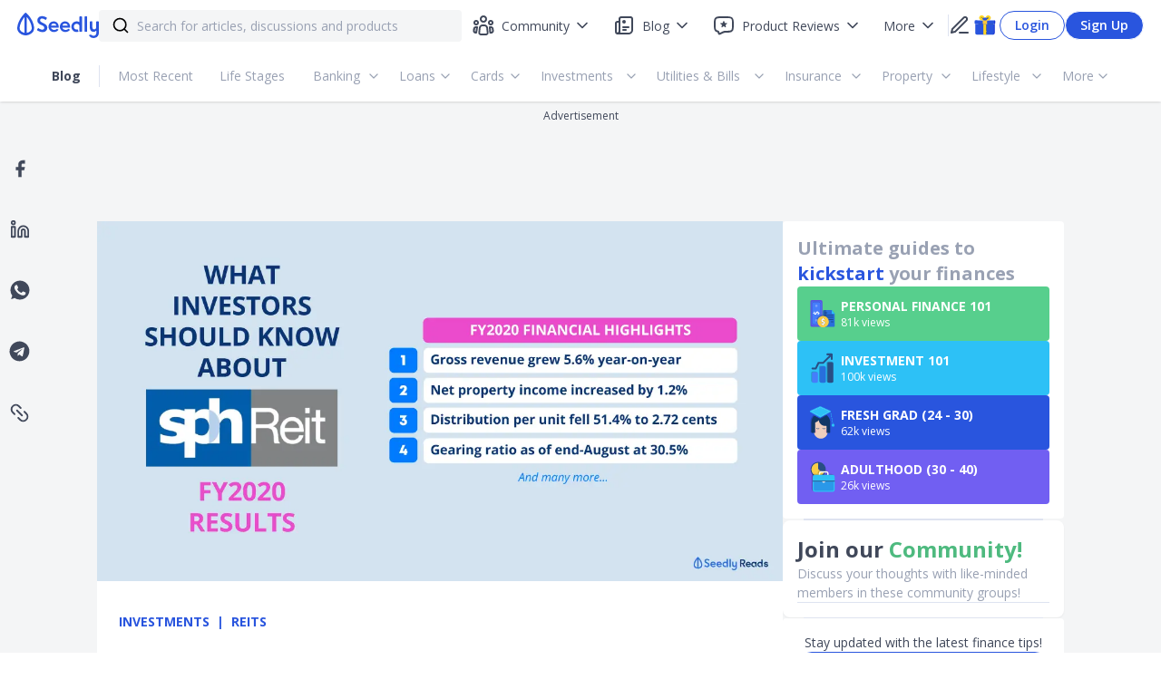

--- FILE ---
content_type: text/html; charset=utf-8
request_url: https://blog.seedly.sg/sph-reit-sgx-sk6u-earnings/
body_size: 4262
content:
<!DOCTYPE html><html><head><noscript><img alt="facebook" height="1" width="1" style="display:none" src="https://www.facebook.com/tr?id=1090273721022565&amp;ev=PageView&amp;noscript=1"/></noscript><link rel="icon" type="image/x-icon" href="/favicon.ico"/><link rel="preload" href="https://securepubads.g.doubleclick.net/tag/js/gpt.js" as="script"/><script async="" src="https://securepubads.g.doubleclick.net/tag/js/gpt.js" type="4b91cc47ffb32b799a504040-text/javascript"></script><link rel="preconnect" href="https://fonts.gstatic.com/" crossorigin=""/><link rel="preload" href="https://fonts.googleapis.com/css?family=Open+Sans:300,400,600,700,800&amp;display=swap" as="style"/><link href="https://fonts.googleapis.com/css?family=Open+Sans:300,400,600,700,800&amp;display=swap" rel="stylesheet"/><link rel="preload" href="https://fonts.googleapis.com/css?family=Montserrat:400,700&amp;display=swap" as="style"/><link href="https://fonts.googleapis.com/css?family=Montserrat:400,700&amp;display=swap" rel="stylesheet"/><meta charSet="utf-8"/><meta name="viewport" content="width=device-width"/><meta name="next-head-count" content="2"/><link rel="amphtml" href="/blog/article/[articleSlug].amp"/><link rel="preload" href="/_next/static/css/98053443d983f18c.css" as="style"/><link rel="stylesheet" href="/_next/static/css/98053443d983f18c.css" data-n-g=""/><noscript data-n-css=""></noscript><script defer="" nomodule="" src="/_next/static/chunks/polyfills-5cd94c89d3acac5f.js" type="4b91cc47ffb32b799a504040-text/javascript"></script><script src="/_next/static/chunks/webpack-a19d6cac6f2d6d8f.js" defer="" type="4b91cc47ffb32b799a504040-text/javascript"></script><script src="/_next/static/chunks/framework-f819b332f07f6162.js" defer="" type="4b91cc47ffb32b799a504040-text/javascript"></script><script src="/_next/static/chunks/main-a0aa269a84e2763c.js" defer="" type="4b91cc47ffb32b799a504040-text/javascript"></script><script src="/_next/static/chunks/pages/_app-c2df626bb4090b6b.js" defer="" type="4b91cc47ffb32b799a504040-text/javascript"></script><script src="/_next/static/chunks/2287-d8c8db9fe036524e.js" defer="" type="4b91cc47ffb32b799a504040-text/javascript"></script><script src="/_next/static/chunks/4018-47e73f0a46b6e8ad.js" defer="" type="4b91cc47ffb32b799a504040-text/javascript"></script><script src="/_next/static/chunks/9438-8d75b276a67f327e.js" defer="" type="4b91cc47ffb32b799a504040-text/javascript"></script><script src="/_next/static/chunks/2175-661650c5ff4b45c6.js" defer="" type="4b91cc47ffb32b799a504040-text/javascript"></script><script src="/_next/static/chunks/8387-44b0552898df3461.js" defer="" type="4b91cc47ffb32b799a504040-text/javascript"></script><script src="/_next/static/chunks/1878-85ae56df07648d30.js" defer="" type="4b91cc47ffb32b799a504040-text/javascript"></script><script src="/_next/static/chunks/6991-4cd03f3a5e7b85f9.js" defer="" type="4b91cc47ffb32b799a504040-text/javascript"></script><script src="/_next/static/chunks/956-d6a98cc12f9a8d50.js" defer="" type="4b91cc47ffb32b799a504040-text/javascript"></script><script src="/_next/static/chunks/6421-142381145b4278ec.js" defer="" type="4b91cc47ffb32b799a504040-text/javascript"></script><script src="/_next/static/chunks/1980-d93740fac26ef795.js" defer="" type="4b91cc47ffb32b799a504040-text/javascript"></script><script src="/_next/static/chunks/2217-19054087f0e5c06a.js" defer="" type="4b91cc47ffb32b799a504040-text/javascript"></script><script src="/_next/static/chunks/5919-08f6286d8995f7b0.js" defer="" type="4b91cc47ffb32b799a504040-text/javascript"></script><script src="/_next/static/chunks/7883-5ac02231970b11c4.js" defer="" type="4b91cc47ffb32b799a504040-text/javascript"></script><script src="/_next/static/chunks/5913-fe3bbcc19969fede.js" defer="" type="4b91cc47ffb32b799a504040-text/javascript"></script><script src="/_next/static/chunks/9171-8284f8a54601dee5.js" defer="" type="4b91cc47ffb32b799a504040-text/javascript"></script><script src="/_next/static/chunks/9265-381ff74d0bb949e3.js" defer="" type="4b91cc47ffb32b799a504040-text/javascript"></script><script src="/_next/static/chunks/824-ce5614ddb70e7919.js" defer="" type="4b91cc47ffb32b799a504040-text/javascript"></script><script src="/_next/static/chunks/6673-6fb42b0af8c6cadc.js" defer="" type="4b91cc47ffb32b799a504040-text/javascript"></script><script src="/_next/static/chunks/9826-75350fbd6acee8dd.js" defer="" type="4b91cc47ffb32b799a504040-text/javascript"></script><script src="/_next/static/chunks/4183-eeea4f50480085e4.js" defer="" type="4b91cc47ffb32b799a504040-text/javascript"></script><script src="/_next/static/chunks/pages/blog/article/%5BarticleSlug%5D-40a5132592a2fe46.js" defer="" type="4b91cc47ffb32b799a504040-text/javascript"></script><script src="/_next/static/_WOr3g2qR9cuFaSK632td/_buildManifest.js" defer="" type="4b91cc47ffb32b799a504040-text/javascript"></script><script src="/_next/static/_WOr3g2qR9cuFaSK632td/_ssgManifest.js" defer="" type="4b91cc47ffb32b799a504040-text/javascript"></script><script src="/_next/static/_WOr3g2qR9cuFaSK632td/_middlewareManifest.js" defer="" type="4b91cc47ffb32b799a504040-text/javascript"></script><style data-styled="" data-styled-version="5.2.3">input::-ms-clear,input::-ms-reveal{display:none;}/*!sc*/
*,*::before,*::after{box-sizing:border-box;}/*!sc*/
html{font-family:sans-serif;line-height:1.15;-webkit-text-size-adjust:100%;-ms-text-size-adjust:100%;-ms-overflow-style:scrollbar;-webkit-tap-highlight-color:rgba(0,0,0,0);}/*!sc*/
article,aside,dialog,figcaption,figure,footer,header,hgroup,main,nav,section{display:block;}/*!sc*/
body{margin:0;font-family:Open Sans,Helvetica,Arial;color:#40485A;font-size:14px;line-height:1.5;}/*!sc*/
hr{box-sizing:content-box;height:0;overflow:visible;}/*!sc*/
h1,h2,h3,h4,h5,h6{margin:0;}/*!sc*/
p{margin:0;}/*!sc*/
abbr[title],abbr[data-original-title]{-webkit-text-decoration:underline;text-decoration:underline;-webkit-text-decoration:underline dotted;text-decoration:underline dotted;cursor:help;border-bottom:0;}/*!sc*/
address{margin-bottom:1em;font-style:normal;line-height:inherit;}/*!sc*/
input,select,textarea{color:#40485A;}/*!sc*/
input[type="text"],input[type="password"],input[type="number"],textarea{-webkit-appearance:none;}/*!sc*/
ol,ul,dl{margin:0;padding:0;}/*!sc*/
ol ol,ul ul,ol ul,ul ol{margin:0;padding:0;}/*!sc*/
li{list-style:none;padding:0;margin:0;}/*!sc*/
dt{font-weight:500;}/*!sc*/
dd{margin-bottom:.5em;margin-left:0;}/*!sc*/
blockquote{margin:0 0 1em;}/*!sc*/
dfn{font-style:italic;}/*!sc*/
b,strong{font-weight:bolder;}/*!sc*/
small{font-size:80%;}/*!sc*/
sub,sup{position:relative;font-size:75%;line-height:0;vertical-align:baseline;}/*!sc*/
sub{bottom:-.25em;}/*!sc*/
sup{top:-.5em;}/*!sc*/
a{background-color:transparent;outline:none;cursor:pointer;-webkit-transition:color .3s;transition:color .3s;-webkit-text-decoration-skip:objects;-webkit-text-decoration:none;text-decoration:none;}/*!sc*/
a:focus{-webkit-text-decoration:underline;text-decoration:underline;-webkit-text-decoration-skip:ink;text-decoration-skip:ink;}/*!sc*/
a:active,a:hover{outline:0;}/*!sc*/
a[disabled]{cursor:not-allowed;pointer-events:none;}/*!sc*/
img{vertical-align:middle;border-style:none;}/*!sc*/
a,area,button,[role="button"],input:not([type=range]),label,select,summary,textarea{touch-action:manipulation;}/*!sc*/
a:link,a:visited,a:focus,a:active{-webkit-text-decoration:none;text-decoration:none;}/*!sc*/
table{border-collapse:collapse;}/*!sc*/
caption{padding-top:.75em;padding-bottom:.3em;color:#99A1B3;text-align:left;caption-side:bottom;}/*!sc*/
th{text-align:inherit;}/*!sc*/
button,html [type="button"],[type="reset"],[type="submit"]{-webkit-appearance:button;}/*!sc*/
button::-moz-focus-inner,[type="button"]::-moz-focus-inner,[type="reset"]::-moz-focus-inner,[type="submit"]::-moz-focus-inner{padding:0;border-style:none;}/*!sc*/
input[type="radio"],input[type="checkbox"]{box-sizing:border-box;padding:0;}/*!sc*/
input[type="date"],input[type="time"],input[type="datetime-local"],input[type="month"]{-webkit-appearance:listbox;}/*!sc*/
textarea{overflow:auto;resize:vertical;font-size:14px;}/*!sc*/
fieldset{min-width:0;padding:0;margin:0;border:0;}/*!sc*/
legend{display:block;width:100%;max-width:100%;padding:0;margin-bottom:.5em;font-size:1.5em;line-height:inherit;color:inherit;white-space:normal;}/*!sc*/
progress{vertical-align:baseline;}/*!sc*/
progress [type="number"]::-webkit-inner-spin-button,progress [type="number"]::-webkit-outer-spin-button{height:auto;}/*!sc*/
[type="search"]{outline-offset:-2px;-webkit-appearance:none;}/*!sc*/
[type="search"]::-webkit-search-cancel-button,[type="search"]::-webkit-search-decoration{-webkit-appearance:none;}/*!sc*/
::-webkit-file-upload-button{font:inherit;-webkit-appearance:button;}/*!sc*/
output{display:inline-block;}/*!sc*/
summary{display:list-item;}/*!sc*/
template{display:none;}/*!sc*/
mark{padding:.2em;}/*!sc*/
#nprogress{pointer-events:none;}/*!sc*/
#nprogress .bar{background:#2dc1f6;position:fixed;z-index:1031;top:0;left:0;width:100%;height:2px;}/*!sc*/
#nprogress .peg{display:block;position:absolute;right:0px;width:100px;height:100%;box-shadow:0 0 10px #2dc1f6,0 0 5px #2dc1f6;opacity:1.0;-webkit-transform:rotate(3deg) translate(0px,-4px);-ms-transform:rotate(3deg) translate(0px,-4px);transform:rotate(3deg) translate(0px,-4px);}/*!sc*/
data-styled.g5[id="sc-global-dBxjbN1"]{content:"sc-global-dBxjbN1,"}/*!sc*/
</style></head><body class="!pointer-events-auto"><noscript><iframe src="https://www.googletagmanager.com/ns.html?id=GTM-WVJ2SSM"
          height="0" width="0" style="display:none;visibility:hidden"></iframe></noscript><div id="__next" data-reactroot=""></div><script id="__NEXT_DATA__" type="application/json">{"props":{"isServer":true,"initialState":{"auth":{"api":{"isIdle":true,"isFetching":false,"errorMessage":""},"session":{"isSignedIn":false},"user":{},"unverifiedEmail":null},"modal":{"isPostQuestionModalOpen":false,"isLoginModalOpen":false,"isShareModalOpen":false,"isNameModalOpen":false,"isPostAnswerModalOpen":false,"isPostCommentModalOpen":false,"isPostCredentialModalOpen":false,"isPostReviewModalOpen":false,"isReviewListModalOpen":false,"isPlanReqModal":false,"isLevelModalOpen":false,"isDeletedPostNotifModalOpen":false,"deletedPostNotifModalMeta":{},"isReportModalOpen":false,"loginModalMeta":{"title":"Join Seedly","description":"Learn, participate and earn rewards on the largest Personal Finance community in Singapore!"},"reportModalMeta":{"data":{"name":"post","type":"post","options":[{"title":"Promotional Spam"},{"title":"Harassment"},{"title":"Poorly Written"},{"title":"Incorrect Topics"},{"title":"Private Information"}]},"commentableType":null,"id":null,"commentId":null},"isDeleteOpinionModalOpen":false,"isDeleteDraftModalOpen":false,"deleteOpinionModalMeta":{"id":null},"isRewardModalOpen":false,"rewardModalMeta":{"rewardId":null,"claimId":null},"isVerifyNumberModalOpen":false,"verifyNumberModalMeta":{"isUpdating":false},"isRewardLaunchModalOpen":false,"isRewardWelcomeModalOpen":false,"isJoinGroupModalOpen":false,"joinGroupModalMeta":{"isSigningUp":false},"isSignUpCompleteModalOpen":false,"isCreditHistoryModalOpen":false,"isCreditEarnModalOpen":false,"creditEarnModalMeta":{"shareLink":"","maxMonthlyCreditReached":false,"creditsEarned":0},"isTierUpModalOpen":false,"isDailyCheckInRewardModalOpen":false,"isDailyCheckInSuccessModalOpen":false,"isDailyCheckInPointsModalOpen":false,"dailyCheckInModalMeta":{"maxMonthlyCreditReached":false},"isClaimRewardSuccessModalOpen":false,"isClaimRewardFailureModalOpen":false},"profile":{"meta":{"id":null,"ids":[],"pagination":{},"filter":"opinions"},"api":{"isFetching":false},"byId":{},"user":{},"selectedProfile":{},"view":{}},"feed":{"idsWithType":[],"pagination":{"per":0,"currentPage":0,"totalCount":0,"totalPage":0},"api":{"isFetching":false,"isFetchingMoreFeed":false,"isFetchFeedsError":false}},"group":{"ids":[],"byId":{},"api":{"isFetchingGroups":false,"isFetchGroupsError":false}},"post":{"ids":[],"byId":{},"pagination":{"per":0,"currentPage":0,"totalCount":0,"totalPage":0},"similarPosts":[],"api":{"isFetching":false,"isFetchingMorePosts":false,"isFetchPostsError":false,"errorMessage":""},"form":{"isEdit":false,"post":{},"presetPost":"","presetProducts":[],"presetGroup":{},"presetDescription":""}},"comment":{"byType":{"Post":{},"Opinion":{},"Review":{},"Article":{},"PostComment":{},"ReviewComment":{},"OpinionComment":{},"ArticleComment":{}},"byId":{},"api":{"isFetching":false,"isFetchingMoreComment":false},"userComments":{"entityCommentTuples":[],"pagination":{"per":0,"currentPage":0,"totalCount":0,"totalPage":0}}},"navigation":{"campaigns":{"ids":[],"byId":{},"api":{"isFetching":false,"isFetchError":false}}},"share":{"link":"","type":null,"name":null,"data":{}},"product":{"productCategories":[],"productCategoriesById":{},"products":[],"productFilterParams":{"filter":{}},"byId":{},"api":{"isFetching":false,"hasError":false},"meta":{"pagination":{}},"prismicBanner":{},"plan":null,"planFaq":null,"planMeta":{}},"review":{"meta":{"ids":[],"sortType":"most-upvote","filterTag":null,"filterText":[],"pagination":{},"product":null},"byId":{},"api":{"isFetching":false,"isFetchingMoreReviews":false,"hasError":false,"errorMessage":""},"form":{"isEdit":false,"review":0,"productId":0,"categorySlug":""},"reviewFilter":[],"prismicBanner":{}},"search":{"isMobileSearchPageOpen":false,"searchTerm":"","api":{"isFetching":false,"isError":false},"result":{"products":[],"profiles":[],"questions":[],"opinions":[],"groups":[],"comparisons":[],"categories":[]}},"report":{},"opinion":{"ids":[],"byId":{},"editOpinionId":null,"pagination":{},"api":{"isFetching":false,"isFetchingMoreOpinions":false,"isPosting":false,"isError":false,"errorMessage":"","profanityErrors":[]}},"draft":{"ids":[],"byId":{},"api":{"isFetching":false,"isSaving":false,"isError":false,"errorMessage":""},"editOpinionDraftId":null},"reward":{"ids":[],"levelUpRewardId":null,"claimedReward":null,"userRewardIds":[],"shareLink":"","byId":{},"pagination":{"per":0,"currentPage":0,"totalCount":0,"totalPage":0},"api":{"isFetching":false,"isClaiming":false}}},"initialProps":{"systemInfo":{}},"__N_SSG":true,"pageProps":{}},"page":"/blog/article/[articleSlug]","query":{},"buildId":"_WOr3g2qR9cuFaSK632td","isFallback":true,"gsp":true,"appGip":true,"scriptLoader":[]}</script><script src="/cdn-cgi/scripts/7d0fa10a/cloudflare-static/rocket-loader.min.js" data-cf-settings="4b91cc47ffb32b799a504040-|49" defer></script><script defer src="https://static.cloudflareinsights.com/beacon.min.js/vcd15cbe7772f49c399c6a5babf22c1241717689176015" integrity="sha512-ZpsOmlRQV6y907TI0dKBHq9Md29nnaEIPlkf84rnaERnq6zvWvPUqr2ft8M1aS28oN72PdrCzSjY4U6VaAw1EQ==" data-cf-beacon='{"version":"2024.11.0","token":"eeec738bdd9a45d7bef365fb33151cf6","r":1,"server_timing":{"name":{"cfCacheStatus":true,"cfEdge":true,"cfExtPri":true,"cfL4":true,"cfOrigin":true,"cfSpeedBrain":true},"location_startswith":null}}' crossorigin="anonymous"></script>
</body></html>

--- FILE ---
content_type: text/html; charset=utf-8
request_url: https://www.google.com/recaptcha/api2/aframe
body_size: 182
content:
<!DOCTYPE HTML><html><head><meta http-equiv="content-type" content="text/html; charset=UTF-8"></head><body><script nonce="YHop-iN1mGvdKwlWSwslbA">/** Anti-fraud and anti-abuse applications only. See google.com/recaptcha */ try{var clients={'sodar':'https://pagead2.googlesyndication.com/pagead/sodar?'};window.addEventListener("message",function(a){try{if(a.source===window.parent){var b=JSON.parse(a.data);var c=clients[b['id']];if(c){var d=document.createElement('img');d.src=c+b['params']+'&rc='+(localStorage.getItem("rc::a")?sessionStorage.getItem("rc::b"):"");window.document.body.appendChild(d);sessionStorage.setItem("rc::e",parseInt(sessionStorage.getItem("rc::e")||0)+1);localStorage.setItem("rc::h",'1769046149464');}}}catch(b){}});window.parent.postMessage("_grecaptcha_ready", "*");}catch(b){}</script></body></html>

--- FILE ---
content_type: image/svg+xml
request_url: https://blog.seedly.sg/_next/image/?url=https%3A%2F%2Ff.seedly.sg%2Freward%2Fgift-small.svg&w=32&q=75
body_size: 1503
content:
<svg width="27" height="24" viewBox="0 0 27 24" fill="none" xmlns="http://www.w3.org/2000/svg">
<path d="M21.0767 20.5894H5.82139C5.05208 20.5894 4.42822 19.9656 4.42822 19.1963V10.6562H22.4699V19.1963C22.4699 19.9656 21.8461 20.5894 21.0767 20.5894Z" fill="#2955DE"/>
<path d="M14.9279 10.6562H11.9702V20.5886H14.9279V10.6562Z" fill="#FFD522"/>
<g style="mix-blend-mode:color-burn" opacity="0.7">
<g style="mix-blend-mode:color-burn" opacity="0.7">
<path d="M21.6339 10.6484V19.1885C21.6339 19.9578 21.01 20.5816 20.2407 20.5816H21.0763C21.8456 20.5816 22.4695 19.9578 22.4695 19.1885V10.6484H21.6339V10.6484Z" fill="#999999"/>
</g>
</g>
<path d="M14.9286 17.2262C14.8171 17.2262 14.7266 17.1357 14.7266 17.0241V11.327C14.7266 11.2155 14.8171 11.125 14.9286 11.125C15.0401 11.125 15.1306 11.2155 15.1306 11.327V17.0241C15.1306 17.1357 15.0401 17.2262 14.9286 17.2262Z" fill="#0A379A"/>
<path d="M14.9286 20.2495C14.8171 20.2495 14.7266 20.159 14.7266 20.0475V18.0692C14.7266 17.9577 14.8171 17.8672 14.9286 17.8672C15.0401 17.8672 15.1306 17.9577 15.1306 18.0692V20.0475C15.1306 20.159 15.0401 20.2495 14.9286 20.2495Z" fill="#0A379A"/>
<path d="M22.2591 7.28683L4.57221 7.25136C4.19821 7.25061 3.89441 7.55319 3.89366 7.92719L3.88944 10.0331C3.88869 10.4071 4.19127 10.7109 4.56527 10.7116L22.2522 10.7471C22.6262 10.7479 22.93 10.4453 22.9307 10.0713L22.9349 7.96537C22.9357 7.59137 22.6331 7.28758 22.2591 7.28683Z" fill="#2955DE"/>
<g style="mix-blend-mode:color-burn" opacity="0.7">
<g style="mix-blend-mode:color-burn" opacity="0.7">
<path d="M22.9311 10.086L22.9353 7.98082C22.9358 7.60683 22.6333 7.30288 22.2594 7.30237L21.4157 7.30072C21.7897 7.30123 22.0922 7.60518 22.0917 7.97917L22.0874 10.0844C22.0869 10.4584 21.783 10.7608 21.409 10.7603L22.2526 10.7619C22.6266 10.7624 22.9306 10.46 22.9311 10.086Z" fill="#999999"/>
</g>
</g>
<path d="M15.3389 7.28896L11.4932 7.28125L11.4862 10.7415L15.332 10.7492L15.3389 7.28896Z" fill="#FFC737"/>
<path d="M12.4405 7.27396L14.4598 3.79284C15.3575 2.24531 17.5936 2.25031 18.4843 3.80062C19.3753 5.3517 18.2537 7.28528 16.465 7.28174L12.4405 7.27396V7.27396Z" fill="#FFD522"/>
<g style="mix-blend-mode:color-burn" opacity="0.7">
<g style="mix-blend-mode:color-burn" opacity="0.7">
<path d="M16.0966 7.29061L16.4647 7.29151C18.2534 7.29506 19.375 5.36148 18.4839 3.8104C18.2845 3.4632 18.0179 3.19438 17.7137 3.00193C17.8952 3.164 18.0561 3.35932 18.1877 3.58758C19.0787 5.13866 17.8845 7.29442 16.0958 7.29088" fill="#999999"/>
</g>
</g>
<path d="M14.3906 7.2674L12.3851 3.77775C11.4941 2.22667 9.25824 2.22243 8.36054 3.76997C7.46285 5.31751 8.57738 7.25608 10.3661 7.25962L14.3906 7.2674Z" fill="#FFD522"/>
<path d="M16.6629 5.81932C16.6317 5.83059 16.5978 5.83426 16.5624 5.82902C15.8451 5.71553 14.8715 6.44749 14.8615 6.45542C14.7915 6.50908 14.6949 6.5105 14.6233 6.45991C14.5518 6.40932 14.5206 6.31834 14.5461 6.23436C14.5664 6.16943 15.0586 4.6388 16.7351 4.24897C16.8436 4.22347 16.9524 4.29152 16.9779 4.40003C17.0034 4.50854 16.9361 4.61709 16.8269 4.64286C16.0114 4.83299 15.518 5.33628 15.2401 5.74874C15.6345 5.54678 16.1557 5.35567 16.6252 5.42993C16.7355 5.44759 16.8107 5.551 16.7931 5.66137C16.7809 5.73709 16.729 5.7954 16.6621 5.81959L16.6629 5.81932Z" fill="#0A379A"/>
<path d="M12.2647 6.83165C12.2647 6.83165 12.2609 6.83303 12.2587 6.83385C12.1527 6.86874 12.039 6.81104 12.0041 6.70507C11.9858 6.6498 11.5331 5.33635 10.0832 5.02209C9.97419 4.99877 9.90499 4.8906 9.9283 4.78163C9.95238 4.67238 10.0598 4.60345 10.1688 4.62677C11.8498 4.99066 12.3671 6.51362 12.3879 6.57827C12.422 6.68196 12.3671 6.79378 12.2645 6.83089L12.2647 6.83165Z" fill="#0A379A"/>
<path d="M14.3033 7.27617C14.9629 7.27749 15.4987 6.744 15.5 6.08459C15.5014 5.42518 14.9677 4.88955 14.3081 4.88823L12.5327 4.88467C11.873 4.88335 11.3372 5.41683 11.3359 6.07624C11.3346 6.73565 11.8683 7.27128 12.5279 7.27261L14.3033 7.27617Z" fill="#2955DE"/>
<g style="mix-blend-mode:color-burn" opacity="0.7">
<g style="mix-blend-mode:color-burn" opacity="0.7">
<path d="M13.9326 7.27185C14.63 7.27312 15.2025 6.7034 15.2037 6.00602C15.2045 5.54946 14.9606 5.14612 14.596 4.92222C15.1139 5.052 15.5003 5.52407 15.4994 6.08213C15.4981 6.73912 14.9598 7.27499 14.3028 7.27373" fill="#999999"/>
</g>
</g>
<path d="M11.4145 10.9127C11.3932 10.9204 11.3698 10.9245 11.345 10.9249L7.33585 10.9167C7.22414 10.9167 7.13365 10.8257 7.13467 10.7145C7.13465 10.6028 7.22566 10.5123 7.33765 10.5131L11.3468 10.5212C11.4585 10.5212 11.549 10.6122 11.548 10.7234C11.5479 10.8111 11.4923 10.8854 11.4148 10.9134L11.4145 10.9127Z" fill="#0A379A"/>
<path d="M21.0346 10.9387C21.0133 10.9464 20.9899 10.9506 20.9651 10.951L15.8276 10.9402C15.7158 10.9402 15.6253 10.8492 15.6264 10.738C15.6264 10.6262 15.7174 10.5357 15.8293 10.5365L20.9669 10.5473C21.0786 10.5473 21.1691 10.6383 21.1681 10.7495C21.168 10.8372 21.1124 10.9114 21.0349 10.9395L21.0346 10.9387Z" fill="#0A379A"/>
</svg>


--- FILE ---
content_type: image/svg+xml
request_url: https://f.seedly.sg/navbar/blog/banking.svg
body_size: 1809
content:
<svg width="96" height="96" viewBox="0 0 96 96" fill="none" xmlns="http://www.w3.org/2000/svg">
<circle cx="32.9179" cy="26.7377" r="15.7377" fill="#2955DE"/>
<path d="M35.2028 29.3811C35.2028 29.0942 35.1584 28.8415 35.0696 28.6229C34.9877 28.3975 34.8511 28.1926 34.6598 28.0082C34.4754 27.8238 34.2295 27.6564 33.9221 27.5061C33.6216 27.349 33.2561 27.1953 32.8258 27.0451C32.1359 26.7992 31.5075 26.5396 30.9405 26.2664C30.3736 25.9932 29.8886 25.6755 29.4856 25.3135C29.0895 24.9515 28.7821 24.5314 28.5635 24.0533C28.3449 23.5683 28.2356 22.9945 28.2356 22.332C28.2356 21.7514 28.3347 21.222 28.5328 20.7438C28.7309 20.2589 29.0109 19.8388 29.3729 19.4836C29.7349 19.1284 30.1721 18.8415 30.6844 18.6229C31.1967 18.4044 31.767 18.2643 32.3955 18.2029V16H34.0348V18.2234C34.6496 18.3053 35.2028 18.4727 35.6946 18.7254C36.1864 18.9781 36.6031 19.3094 36.9446 19.7193C37.293 20.1223 37.5594 20.6004 37.7438 21.1537C37.9351 21.7001 38.0307 22.3149 38.0307 22.9979H35.1823C35.1823 22.1714 34.9945 21.5464 34.6188 21.1229C34.2431 20.6926 33.7343 20.4775 33.0922 20.4775C32.7438 20.4775 32.4399 20.5253 32.1803 20.6209C31.9276 20.7097 31.7192 20.8395 31.5553 21.0102C31.3914 21.1742 31.2684 21.3688 31.1864 21.5943C31.1113 21.8197 31.0737 22.0656 31.0737 22.332C31.0737 22.5983 31.1113 22.8374 31.1864 23.0492C31.2684 23.2541 31.4016 23.4453 31.586 23.6229C31.7773 23.8005 32.0266 23.9713 32.334 24.1352C32.6414 24.2923 33.0239 24.4529 33.4815 24.6168C34.1714 24.8764 34.7964 25.1462 35.3565 25.4262C35.9166 25.6994 36.3948 26.0205 36.7909 26.3893C37.194 26.7513 37.5013 27.1748 37.7131 27.6598C37.9317 28.138 38.0409 28.7049 38.0409 29.3606C38.0409 29.9617 37.9419 30.5048 37.7438 30.9897C37.5457 31.4679 37.2623 31.8811 36.8934 32.2295C36.5246 32.5778 36.0806 32.8579 35.5614 33.0696C35.0423 33.2746 34.4617 33.4078 33.8196 33.4692V35.4774H32.1905V33.4692C31.6099 33.4146 31.0464 33.2882 30.5 33.0901C29.9535 32.8852 29.4686 32.5915 29.0451 32.209C28.6284 31.8265 28.2937 31.3449 28.041 30.7643C27.7882 30.1769 27.6619 29.4733 27.6619 28.6537H30.5205C30.5205 29.1455 30.5922 29.5587 30.7356 29.8934C30.8791 30.2213 31.0635 30.4843 31.2889 30.6824C31.5211 30.8736 31.7841 31.0102 32.0778 31.0922C32.3716 31.1742 32.6721 31.2151 32.9795 31.2151C33.7104 31.2151 34.2636 31.0444 34.6393 30.7028C35.015 30.3613 35.2028 29.9207 35.2028 29.3811Z" fill="white"/>
<path d="M81.196 45.0143C78.9427 38.9379 74.3778 33.7273 68.3733 30.1201C68.2843 30.0666 68.2017 30.0026 68.1283 29.9292L62.6546 24.4555C62.1664 23.9673 61.3749 23.9673 60.8868 24.4555L59.6553 25.6869C59.338 26.0042 58.8754 26.1256 58.4403 26.0155C56.5645 25.5409 54.6209 25.1992 52.6248 25.0034C51.8394 24.9264 51.2067 25.6134 51.2504 26.4013C51.2693 26.7428 51.2789 27.0868 51.2789 27.433C51.2789 37.5733 43.0585 45.7936 32.9182 45.7936C27.9437 45.7936 23.4313 43.8154 20.1247 40.6026C19.5331 40.0278 18.5465 40.0855 18.1274 40.796C15.8428 44.6696 14.5576 49.039 14.5576 53.6625C14.5576 61.5432 18.2916 68.6859 24.3442 73.8931C24.9119 74.3815 24.9653 75.2533 24.4358 75.7828L23.7604 76.4583C23.2722 76.9464 23.2722 77.7379 23.7604 78.226L29.4114 83.8771C29.8996 84.3652 30.691 84.3652 31.1792 83.8771L34.3951 80.6612C34.7407 80.3156 35.2554 80.2049 35.7171 80.3652C39.707 81.7508 44.076 82.5149 48.6559 82.5149C53.2359 82.5149 57.6049 81.7508 61.5947 80.3652C62.0565 80.2048 62.5712 80.3156 62.9168 80.6612L66.1327 83.8771C66.6208 84.3652 67.4123 84.3652 67.9004 83.8771L73.5515 78.226C74.0396 77.7379 74.0396 76.9464 73.5515 76.4583L72.876 75.7828C72.3465 75.2533 72.3998 74.3816 72.9675 73.8932C76.667 70.7105 79.5003 66.8046 81.1442 62.4492C81.3335 61.9474 81.8072 61.6042 82.3435 61.6042H85.5001C86.8808 61.6042 88.0001 60.4849 88.0001 59.1042V48.3665C88.0001 46.9858 86.8808 45.8665 85.5001 45.8665H82.398C81.8589 45.8665 81.3834 45.5197 81.196 45.0143Z" fill="#FF7D4A"/>
<mask id="mask0_201:227" style="mask-type:alpha" maskUnits="userSpaceOnUse" x="14" y="24" width="74" height="61">
<path fill-rule="evenodd" clip-rule="evenodd" d="M81.196 45.0143C78.9427 38.9379 74.3778 33.7273 68.3733 30.1201C68.2843 30.0667 68.2017 30.0026 68.1283 29.9292L62.6546 24.4555C62.1664 23.9673 61.3749 23.9673 60.8868 24.4555L59.6553 25.6869C59.338 26.0042 58.8754 26.1256 58.4403 26.0155C56.5645 25.5409 54.6209 25.1992 52.6248 25.0034C51.8394 24.9264 51.2067 25.6134 51.2504 26.4013C51.2693 26.7428 51.2789 27.0868 51.2789 27.433C51.2789 37.5733 43.0585 45.7936 32.9182 45.7936C27.9437 45.7936 23.4313 43.8154 20.1247 40.6026C19.5331 40.0278 18.5465 40.0855 18.1274 40.796C15.8428 44.6696 14.5576 49.039 14.5576 53.6625C14.5576 61.5432 18.2916 68.6859 24.3442 73.8931C24.9119 74.3815 24.9653 75.2533 24.4358 75.7828L23.7604 76.4583C23.2722 76.9464 23.2722 77.7379 23.7604 78.226L29.4114 83.8771C29.8996 84.3652 30.691 84.3652 31.1792 83.8771L34.3951 80.6612C34.7407 80.3156 35.2554 80.2049 35.7171 80.3652C39.707 81.7508 44.076 82.5149 48.6559 82.5149C53.2359 82.5149 57.6049 81.7508 61.5947 80.3652C62.0565 80.2048 62.5712 80.3156 62.9168 80.6612L66.1327 83.8771C66.6208 84.3652 67.4123 84.3652 67.9004 83.8771L73.5515 78.226C74.0396 77.7379 74.0396 76.9464 73.5515 76.4583L72.876 75.7828C72.3465 75.2533 72.3998 74.3816 72.9675 73.8932C76.667 70.7105 79.5003 66.8046 81.1442 62.4492C81.3335 61.9474 81.8072 61.6042 82.3435 61.6042H85.5001C86.8808 61.6042 88.0001 60.4849 88.0001 59.1042V48.3665C88.0001 46.9858 86.8808 45.8665 85.5001 45.8665H82.398C81.8589 45.8665 81.3834 45.5197 81.196 45.0143Z" fill="#FF7D41"/>
</mask>
<g mask="url(#mask0_201:227)">
<path d="M48.6557 67.3924C28.4365 60.0399 15.8689 56.4634 8.65576 62.8022L27.6721 100.179H71.6065L89.3114 62.8022C77.7267 69.141 63.0819 72.6383 48.6557 67.3924Z" fill="#FFA179"/>
</g>
<path fill-rule="evenodd" clip-rule="evenodd" d="M10.623 51.9992C10.623 51.581 10.1735 51.329 9.85459 51.5995C8.72006 52.5618 8 53.9978 8 55.602C8 58.4992 10.3487 60.8478 13.2459 60.8478C15.4565 60.8478 17.3477 59.4805 18.12 57.5455C18.245 57.2322 17.9981 56.9129 17.6608 56.9129C17.4371 56.9129 17.2417 57.0585 17.154 57.2643C16.5072 58.7831 15.0009 59.8478 13.2459 59.8478C10.901 59.8478 9 57.9469 9 55.602C9 54.3418 9.549 53.2098 10.4209 52.4322C10.5451 52.3214 10.623 52.1657 10.623 51.9992Z" fill="#FF7D4A"/>
<circle cx="64.3932" cy="45.098" r="2.12295" fill="white" stroke="white"/>
</svg>


--- FILE ---
content_type: image/svg+xml
request_url: https://f.seedly.sg/navbar/blog/insurance.svg
body_size: 334
content:
<svg width="96" height="96" viewBox="0 0 96 96" fill="none" xmlns="http://www.w3.org/2000/svg">
<g clip-path="url(#clip0_201:139)">
<path d="M45.5514 33L45.5366 80.2824C45.5366 82.0248 43.7742 83.4424 41.8015 83.4424C39.8266 83.4424 38.2216 82.0325 38.2216 80.2824C38.2216 79.0274 37.064 78.0024 35.6341 78.0024C34.2091 78.0024 33.0515 79.0274 33.0515 80.2824C33.0515 82.3474 33.9591 84.2874 35.6141 85.7473C37.2691 87.1997 39.464 87.9999 41.8015 87.9999C44.139 87.9999 46.3339 87.2 47.9889 85.7399C49.6239 84.3 50.5289 82.3848 50.5415 80.3498L50.5515 80.3447V33H45.5514Z" fill="#2955DE"/>
<path d="M47.8608 8C27.5283 8 10.7285 23.4225 8.05078 42.9299C10.3134 42.2549 15.2284 40.385 17.9584 40.385C25.2833 40.385 30.8559 44.2175 32.9383 47.9926L32.9457 47.9951L32.9483 47.9877C35.0307 44.2178 40.8484 40.4627 48.1708 40.4627C55.4958 40.4627 61.0658 44.2178 63.1507 47.9877L63.1659 48.0003L63.1758 47.9903C63.1758 47.9903 70.6808 40.4653 78.0032 40.4653C81.1358 40.4653 85.4608 42.0677 87.9482 42.9354C85.4133 23.275 68.3108 8 47.8608 8Z" fill="#FFBF00"/>
<path d="M48.5541 8.03284L48.4567 8.03027C38.4343 13.6877 33.0017 26.1327 32.9517 47.9977L32.9542 47.9903C35.0366 44.2204 40.8543 40.4653 48.1767 40.4653C55.5017 40.4653 61.0743 44.2204 63.1592 47.9903C63.1167 26.1302 58.614 14.1977 48.5541 8.03284Z" fill="#DE562F"/>
</g>
<defs>
<clipPath id="clip0_201:139">
<rect width="80" height="80" fill="white" transform="translate(8 8)"/>
</clipPath>
</defs>
</svg>


--- FILE ---
content_type: application/javascript; charset=UTF-8
request_url: https://blog.seedly.sg/_next/static/chunks/1878-85ae56df07648d30.js
body_size: 7184
content:
(self.webpackChunk_N_E=self.webpackChunk_N_E||[]).push([[1878],{48983:function(a,e,u){var i=u(40371)("length");a.exports=i},88016:function(a,e,u){var i=u(48983),o=u(62689),s=u(21903);a.exports=function(a){return o(a)?s(a):i(a)}},21903:function(a){var e="[\\ud800-\\udfff]",u="[\\u0300-\\u036f\\ufe20-\\ufe2f\\u20d0-\\u20ff]",i="\\ud83c[\\udffb-\\udfff]",o="[^\\ud800-\\udfff]",s="(?:\\ud83c[\\udde6-\\uddff]){2}",r="[\\ud800-\\udbff][\\udc00-\\udfff]",t="(?:"+u+"|"+i+")"+"?",n="[\\ufe0e\\ufe0f]?",l=n+t+("(?:\\u200d(?:"+[o,s,r].join("|")+")"+n+t+")*"),c="(?:"+[o+u+"?",u,s,r,e].join("|")+")",d=RegExp(i+"(?="+i+")|"+c+l,"g");a.exports=function(a){for(var e=d.lastIndex=0;d.test(a);)++e;return e}},31683:function(a,e,u){var i=u(98805)("toLowerCase");a.exports=i},39138:function(a,e,u){var i=u(80531),o=u(40180),s=u(62689),r=u(13218),t=u(96347),n=u(88016),l=u(83140),c=u(40554),d=u(79833),m=/\w*$/;a.exports=function(a,e){var u=30,g="...";if(r(e)){var b="separator"in e?e.separator:b;u="length"in e?c(e.length):u,g="omission"in e?i(e.omission):g}var p=(a=d(a)).length;if(s(a)){var h=l(a);p=h.length}if(u>=p)return a;var f=u-n(g);if(f<1)return g;var D=h?o(h,0,f).join(""):a.slice(0,f);if(void 0===b)return D+g;if(h&&(f+=D.length-f),t(b)){if(a.slice(f).search(b)){var F,k=D;for(b.global||(b=RegExp(b.source,d(m.exec(b))+"g")),b.lastIndex=0;F=b.exec(k);)var y=F.index;D=D.slice(0,void 0===y?f:y)}}else if(a.indexOf(i(b),f)!=f){var v=D.lastIndexOf(b);v>-1&&(D=D.slice(0,v))}return D+g}},99413:function(a){a.exports=/[\0-\x1F\x7F-\x9F]/},73189:function(a){a.exports=/[!-#%-\*,-\/:;\?@\[-\]_\{\}\xA1\xA7\xAB\xB6\xB7\xBB\xBF\u037E\u0387\u055A-\u055F\u0589\u058A\u05BE\u05C0\u05C3\u05C6\u05F3\u05F4\u0609\u060A\u060C\u060D\u061B\u061E\u061F\u066A-\u066D\u06D4\u0700-\u070D\u07F7-\u07F9\u0830-\u083E\u085E\u0964\u0965\u0970\u09FD\u0A76\u0AF0\u0C84\u0DF4\u0E4F\u0E5A\u0E5B\u0F04-\u0F12\u0F14\u0F3A-\u0F3D\u0F85\u0FD0-\u0FD4\u0FD9\u0FDA\u104A-\u104F\u10FB\u1360-\u1368\u1400\u166D\u166E\u169B\u169C\u16EB-\u16ED\u1735\u1736\u17D4-\u17D6\u17D8-\u17DA\u1800-\u180A\u1944\u1945\u1A1E\u1A1F\u1AA0-\u1AA6\u1AA8-\u1AAD\u1B5A-\u1B60\u1BFC-\u1BFF\u1C3B-\u1C3F\u1C7E\u1C7F\u1CC0-\u1CC7\u1CD3\u2010-\u2027\u2030-\u2043\u2045-\u2051\u2053-\u205E\u207D\u207E\u208D\u208E\u2308-\u230B\u2329\u232A\u2768-\u2775\u27C5\u27C6\u27E6-\u27EF\u2983-\u2998\u29D8-\u29DB\u29FC\u29FD\u2CF9-\u2CFC\u2CFE\u2CFF\u2D70\u2E00-\u2E2E\u2E30-\u2E4E\u3001-\u3003\u3008-\u3011\u3014-\u301F\u3030\u303D\u30A0\u30FB\uA4FE\uA4FF\uA60D-\uA60F\uA673\uA67E\uA6F2-\uA6F7\uA874-\uA877\uA8CE\uA8CF\uA8F8-\uA8FA\uA8FC\uA92E\uA92F\uA95F\uA9C1-\uA9CD\uA9DE\uA9DF\uAA5C-\uAA5F\uAADE\uAADF\uAAF0\uAAF1\uABEB\uFD3E\uFD3F\uFE10-\uFE19\uFE30-\uFE52\uFE54-\uFE61\uFE63\uFE68\uFE6A\uFE6B\uFF01-\uFF03\uFF05-\uFF0A\uFF0C-\uFF0F\uFF1A\uFF1B\uFF1F\uFF20\uFF3B-\uFF3D\uFF3F\uFF5B\uFF5D\uFF5F-\uFF65]|\uD800[\uDD00-\uDD02\uDF9F\uDFD0]|\uD801\uDD6F|\uD802[\uDC57\uDD1F\uDD3F\uDE50-\uDE58\uDE7F\uDEF0-\uDEF6\uDF39-\uDF3F\uDF99-\uDF9C]|\uD803[\uDF55-\uDF59]|\uD804[\uDC47-\uDC4D\uDCBB\uDCBC\uDCBE-\uDCC1\uDD40-\uDD43\uDD74\uDD75\uDDC5-\uDDC8\uDDCD\uDDDB\uDDDD-\uDDDF\uDE38-\uDE3D\uDEA9]|\uD805[\uDC4B-\uDC4F\uDC5B\uDC5D\uDCC6\uDDC1-\uDDD7\uDE41-\uDE43\uDE60-\uDE6C\uDF3C-\uDF3E]|\uD806[\uDC3B\uDE3F-\uDE46\uDE9A-\uDE9C\uDE9E-\uDEA2]|\uD807[\uDC41-\uDC45\uDC70\uDC71\uDEF7\uDEF8]|\uD809[\uDC70-\uDC74]|\uD81A[\uDE6E\uDE6F\uDEF5\uDF37-\uDF3B\uDF44]|\uD81B[\uDE97-\uDE9A]|\uD82F\uDC9F|\uD836[\uDE87-\uDE8B]|\uD83A[\uDD5E\uDD5F]/},35045:function(a){a.exports=/[ \xA0\u1680\u2000-\u200A\u2028\u2029\u202F\u205F\u3000]/},29369:function(a){a.exports=/[\0-\uD7FF\uE000-\uFFFF]|[\uD800-\uDBFF][\uDC00-\uDFFF]|[\uD800-\uDBFF](?![\uDC00-\uDFFF])|(?:[^\uD800-\uDBFF]|^)[\uDC00-\uDFFF]/},10248:function(a){"use strict";a.exports=JSON.parse('["aaa","aarp","abarth","abb","abbott","abbvie","abc","able","abogado","abudhabi","ac","academy","accenture","accountant","accountants","aco","actor","ad","adac","ads","adult","ae","aeg","aero","aetna","af","afamilycompany","afl","africa","ag","agakhan","agency","ai","aig","airbus","airforce","airtel","akdn","al","alfaromeo","alibaba","alipay","allfinanz","allstate","ally","alsace","alstom","am","amazon","americanexpress","americanfamily","amex","amfam","amica","amsterdam","analytics","android","anquan","anz","ao","aol","apartments","app","apple","aq","aquarelle","ar","arab","aramco","archi","army","arpa","art","arte","as","asda","asia","associates","at","athleta","attorney","au","auction","audi","audible","audio","auspost","author","auto","autos","avianca","aw","aws","ax","axa","az","azure","ba","baby","baidu","banamex","bananarepublic","band","bank","bar","barcelona","barclaycard","barclays","barefoot","bargains","baseball","basketball","bauhaus","bayern","bb","bbc","bbt","bbva","bcg","bcn","bd","be","beats","beauty","beer","bentley","berlin","best","bestbuy","bet","bf","bg","bh","bharti","bi","bible","bid","bike","bing","bingo","bio","biz","bj","black","blackfriday","blockbuster","blog","bloomberg","blue","bm","bms","bmw","bn","bnpparibas","bo","boats","boehringer","bofa","bom","bond","boo","book","booking","bosch","bostik","boston","bot","boutique","box","br","bradesco","bridgestone","broadway","broker","brother","brussels","bs","bt","budapest","bugatti","build","builders","business","buy","buzz","bv","bw","by","bz","bzh","ca","cab","cafe","cal","call","calvinklein","cam","camera","camp","cancerresearch","canon","capetown","capital","capitalone","car","caravan","cards","care","career","careers","cars","casa","case","cash","casino","cat","catering","catholic","cba","cbn","cbre","cbs","cc","cd","center","ceo","cern","cf","cfa","cfd","cg","ch","chanel","channel","charity","chase","chat","cheap","chintai","christmas","chrome","church","ci","cipriani","circle","cisco","citadel","citi","citic","city","cityeats","ck","cl","claims","cleaning","click","clinic","clinique","clothing","cloud","club","clubmed","cm","cn","co","coach","codes","coffee","college","cologne","com","comcast","commbank","community","company","compare","computer","comsec","condos","construction","consulting","contact","contractors","cooking","cookingchannel","cool","coop","corsica","country","coupon","coupons","courses","cpa","cr","credit","creditcard","creditunion","cricket","crown","crs","cruise","cruises","csc","cu","cuisinella","cv","cw","cx","cy","cymru","cyou","cz","dabur","dad","dance","data","date","dating","datsun","day","dclk","dds","de","deal","dealer","deals","degree","delivery","dell","deloitte","delta","democrat","dental","dentist","desi","design","dev","dhl","diamonds","diet","digital","direct","directory","discount","discover","dish","diy","dj","dk","dm","dnp","do","docs","doctor","dog","domains","dot","download","drive","dtv","dubai","duck","dunlop","dupont","durban","dvag","dvr","dz","earth","eat","ec","eco","edeka","edu","education","ee","eg","email","emerck","energy","engineer","engineering","enterprises","epson","equipment","er","ericsson","erni","es","esq","estate","et","etisalat","eu","eurovision","eus","events","exchange","expert","exposed","express","extraspace","fage","fail","fairwinds","faith","family","fan","fans","farm","farmers","fashion","fast","fedex","feedback","ferrari","ferrero","fi","fiat","fidelity","fido","film","final","finance","financial","fire","firestone","firmdale","fish","fishing","fit","fitness","fj","fk","flickr","flights","flir","florist","flowers","fly","fm","fo","foo","food","foodnetwork","football","ford","forex","forsale","forum","foundation","fox","fr","free","fresenius","frl","frogans","frontdoor","frontier","ftr","fujitsu","fun","fund","furniture","futbol","fyi","ga","gal","gallery","gallo","gallup","game","games","gap","garden","gay","gb","gbiz","gd","gdn","ge","gea","gent","genting","george","gf","gg","ggee","gh","gi","gift","gifts","gives","giving","gl","glade","glass","gle","global","globo","gm","gmail","gmbh","gmo","gmx","gn","godaddy","gold","goldpoint","golf","goo","goodyear","goog","google","gop","got","gov","gp","gq","gr","grainger","graphics","gratis","green","gripe","grocery","group","gs","gt","gu","guardian","gucci","guge","guide","guitars","guru","gw","gy","hair","hamburg","hangout","haus","hbo","hdfc","hdfcbank","health","healthcare","help","helsinki","here","hermes","hgtv","hiphop","hisamitsu","hitachi","hiv","hk","hkt","hm","hn","hockey","holdings","holiday","homedepot","homegoods","homes","homesense","honda","horse","hospital","host","hosting","hot","hoteles","hotels","hotmail","house","how","hr","hsbc","ht","hu","hughes","hyatt","hyundai","ibm","icbc","ice","icu","id","ie","ieee","ifm","ikano","il","im","imamat","imdb","immo","immobilien","in","inc","industries","infiniti","info","ing","ink","institute","insurance","insure","int","international","intuit","investments","io","ipiranga","iq","ir","irish","is","ismaili","ist","istanbul","it","itau","itv","jaguar","java","jcb","je","jeep","jetzt","jewelry","jio","jll","jm","jmp","jnj","jo","jobs","joburg","jot","joy","jp","jpmorgan","jprs","juegos","juniper","kaufen","kddi","ke","kerryhotels","kerrylogistics","kerryproperties","kfh","kg","kh","ki","kia","kim","kinder","kindle","kitchen","kiwi","km","kn","koeln","komatsu","kosher","kp","kpmg","kpn","kr","krd","kred","kuokgroup","kw","ky","kyoto","kz","la","lacaixa","lamborghini","lamer","lancaster","lancia","land","landrover","lanxess","lasalle","lat","latino","latrobe","law","lawyer","lb","lc","lds","lease","leclerc","lefrak","legal","lego","lexus","lgbt","li","lidl","life","lifeinsurance","lifestyle","lighting","like","lilly","limited","limo","lincoln","linde","link","lipsy","live","living","lixil","lk","llc","llp","loan","loans","locker","locus","loft","lol","london","lotte","lotto","love","lpl","lplfinancial","lr","ls","lt","ltd","ltda","lu","lundbeck","luxe","luxury","lv","ly","ma","macys","madrid","maif","maison","makeup","man","management","mango","map","market","marketing","markets","marriott","marshalls","maserati","mattel","mba","mc","mckinsey","md","me","med","media","meet","melbourne","meme","memorial","men","menu","merckmsd","mg","mh","miami","microsoft","mil","mini","mint","mit","mitsubishi","mk","ml","mlb","mls","mm","mma","mn","mo","mobi","mobile","moda","moe","moi","mom","monash","money","monster","mormon","mortgage","moscow","moto","motorcycles","mov","movie","mp","mq","mr","ms","msd","mt","mtn","mtr","mu","museum","mutual","mv","mw","mx","my","mz","na","nab","nagoya","name","natura","navy","nba","nc","ne","nec","net","netbank","netflix","network","neustar","new","news","next","nextdirect","nexus","nf","nfl","ng","ngo","nhk","ni","nico","nike","nikon","ninja","nissan","nissay","nl","no","nokia","northwesternmutual","norton","now","nowruz","nowtv","np","nr","nra","nrw","ntt","nu","nyc","nz","obi","observer","off","office","okinawa","olayan","olayangroup","oldnavy","ollo","om","omega","one","ong","onl","online","ooo","open","oracle","orange","org","organic","origins","osaka","otsuka","ott","ovh","pa","page","panasonic","paris","pars","partners","parts","party","passagens","pay","pccw","pe","pet","pf","pfizer","pg","ph","pharmacy","phd","philips","phone","photo","photography","photos","physio","pics","pictet","pictures","pid","pin","ping","pink","pioneer","pizza","pk","pl","place","play","playstation","plumbing","plus","pm","pn","pnc","pohl","poker","politie","porn","post","pr","pramerica","praxi","press","prime","pro","prod","productions","prof","progressive","promo","properties","property","protection","pru","prudential","ps","pt","pub","pw","pwc","py","qa","qpon","quebec","quest","qvc","racing","radio","raid","re","read","realestate","realtor","realty","recipes","red","redstone","redumbrella","rehab","reise","reisen","reit","reliance","ren","rent","rentals","repair","report","republican","rest","restaurant","review","reviews","rexroth","rich","richardli","ricoh","ril","rio","rip","rmit","ro","rocher","rocks","rodeo","rogers","room","rs","rsvp","ru","rugby","ruhr","run","rw","rwe","ryukyu","sa","saarland","safe","safety","sakura","sale","salon","samsclub","samsung","sandvik","sandvikcoromant","sanofi","sap","sarl","sas","save","saxo","sb","sbi","sbs","sc","sca","scb","schaeffler","schmidt","scholarships","school","schule","schwarz","science","scjohnson","scot","sd","se","search","seat","secure","security","seek","select","sener","services","ses","seven","sew","sex","sexy","sfr","sg","sh","shangrila","sharp","shaw","shell","shia","shiksha","shoes","shop","shopping","shouji","show","showtime","si","silk","sina","singles","site","sj","sk","ski","skin","sky","skype","sl","sling","sm","smart","smile","sn","sncf","so","soccer","social","softbank","software","sohu","solar","solutions","song","sony","soy","spa","space","sport","spot","sr","srl","ss","st","stada","staples","star","statebank","statefarm","stc","stcgroup","stockholm","storage","store","stream","studio","study","style","su","sucks","supplies","supply","support","surf","surgery","suzuki","sv","swatch","swiftcover","swiss","sx","sy","sydney","systems","sz","tab","taipei","talk","taobao","target","tatamotors","tatar","tattoo","tax","taxi","tc","tci","td","tdk","team","tech","technology","tel","temasek","tennis","teva","tf","tg","th","thd","theater","theatre","tiaa","tickets","tienda","tiffany","tips","tires","tirol","tj","tjmaxx","tjx","tk","tkmaxx","tl","tm","tmall","tn","to","today","tokyo","tools","top","toray","toshiba","total","tours","town","toyota","toys","tr","trade","trading","training","travel","travelchannel","travelers","travelersinsurance","trust","trv","tt","tube","tui","tunes","tushu","tv","tvs","tw","tz","ua","ubank","ubs","ug","uk","unicom","university","uno","uol","ups","us","uy","uz","va","vacations","vana","vanguard","vc","ve","vegas","ventures","verisign","verm\xf6gensberater","verm\xf6gensberatung","versicherung","vet","vg","vi","viajes","video","vig","viking","villas","vin","vip","virgin","visa","vision","viva","vivo","vlaanderen","vn","vodka","volkswagen","volvo","vote","voting","voto","voyage","vu","vuelos","wales","walmart","walter","wang","wanggou","watch","watches","weather","weatherchannel","webcam","weber","website","wed","wedding","weibo","weir","wf","whoswho","wien","wiki","williamhill","win","windows","wine","winners","wme","wolterskluwer","woodside","work","works","world","wow","ws","wtc","wtf","xbox","xerox","xfinity","xihuan","xin","xxx","xyz","yachts","yahoo","yamaxun","yandex","ye","yodobashi","yoga","yokohama","you","youtube","yt","yun","za","zappos","zara","zero","zip","zm","zone","zuerich","zw","\u03b5\u03bb","\u03b5\u03c5","\u0431\u0433","\u0431\u0435\u043b","\u0434\u0435\u0442\u0438","\u0435\u044e","\u043a\u0430\u0442\u043e\u043b\u0438\u043a","\u043a\u043e\u043c","\u043c\u043a\u0434","\u043c\u043e\u043d","\u043c\u043e\u0441\u043a\u0432\u0430","\u043e\u043d\u043b\u0430\u0439\u043d","\u043e\u0440\u0433","\u0440\u0443\u0441","\u0440\u0444","\u0441\u0430\u0439\u0442","\u0441\u0440\u0431","\u0443\u043a\u0440","\u049b\u0430\u0437","\u0570\u0561\u0575","\u05d9\u05e9\u05e8\u05d0\u05dc","\u05e7\u05d5\u05dd","\u0627\u0628\u0648\u0638\u0628\u064a","\u0627\u062a\u0635\u0627\u0644\u0627\u062a","\u0627\u0631\u0627\u0645\u0643\u0648","\u0627\u0644\u0627\u0631\u062f\u0646","\u0627\u0644\u0628\u062d\u0631\u064a\u0646","\u0627\u0644\u062c\u0632\u0627\u0626\u0631","\u0627\u0644\u0633\u0639\u0648\u062f\u064a\u0629","\u0627\u0644\u0639\u0644\u064a\u0627\u0646","\u0627\u0644\u0645\u063a\u0631\u0628","\u0627\u0645\u0627\u0631\u0627\u062a","\u0627\u06cc\u0631\u0627\u0646","\u0628\u0627\u0631\u062a","\u0628\u0627\u0632\u0627\u0631","\u0628\u064a\u062a\u0643","\u0628\u06be\u0627\u0631\u062a","\u062a\u0648\u0646\u0633","\u0633\u0648\u062f\u0627\u0646","\u0633\u0648\u0631\u064a\u0629","\u0634\u0628\u0643\u0629","\u0639\u0631\u0627\u0642","\u0639\u0631\u0628","\u0639\u0645\u0627\u0646","\u0641\u0644\u0633\u0637\u064a\u0646","\u0642\u0637\u0631","\u0643\u0627\u062b\u0648\u0644\u064a\u0643","\u0643\u0648\u0645","\u0645\u0635\u0631","\u0645\u0644\u064a\u0633\u064a\u0627","\u0645\u0648\u0631\u064a\u062a\u0627\u0646\u064a\u0627","\u0645\u0648\u0642\u0639","\u0647\u0645\u0631\u0627\u0647","\u067e\u0627\u06a9\u0633\u062a\u0627\u0646","\u0680\u0627\u0631\u062a","\u0915\u0949\u092e","\u0928\u0947\u091f","\u092d\u093e\u0930\u0924","\u092d\u093e\u0930\u0924\u092e\u094d","\u092d\u093e\u0930\u094b\u0924","\u0938\u0902\u0917\u0920\u0928","\u09ac\u09be\u0982\u09b2\u09be","\u09ad\u09be\u09b0\u09a4","\u09ad\u09be\u09f0\u09a4","\u0a2d\u0a3e\u0a30\u0a24","\u0aad\u0abe\u0ab0\u0aa4","\u0b2d\u0b3e\u0b30\u0b24","\u0b87\u0ba8\u0bcd\u0ba4\u0bbf\u0baf\u0bbe","\u0b87\u0bb2\u0b99\u0bcd\u0b95\u0bc8","\u0b9a\u0bbf\u0b99\u0bcd\u0b95\u0baa\u0bcd\u0baa\u0bc2\u0bb0\u0bcd","\u0c2d\u0c3e\u0c30\u0c24\u0c4d","\u0cad\u0cbe\u0cb0\u0ca4","\u0d2d\u0d3e\u0d30\u0d24\u0d02","\u0dbd\u0d82\u0d9a\u0dcf","\u0e04\u0e2d\u0e21","\u0e44\u0e17\u0e22","\u0ea5\u0eb2\u0ea7","\u10d2\u10d4","\u307f\u3093\u306a","\u30a2\u30de\u30be\u30f3","\u30af\u30e9\u30a6\u30c9","\u30b0\u30fc\u30b0\u30eb","\u30b3\u30e0","\u30b9\u30c8\u30a2","\u30bb\u30fc\u30eb","\u30d5\u30a1\u30c3\u30b7\u30e7\u30f3","\u30dd\u30a4\u30f3\u30c8","\u4e16\u754c","\u4e2d\u4fe1","\u4e2d\u56fd","\u4e2d\u570b","\u4e2d\u6587\u7f51","\u4e9a\u9a6c\u900a","\u4f01\u4e1a","\u4f5b\u5c71","\u4fe1\u606f","\u5065\u5eb7","\u516b\u5366","\u516c\u53f8","\u516c\u76ca","\u53f0\u6e7e","\u53f0\u7063","\u5546\u57ce","\u5546\u5e97","\u5546\u6807","\u5609\u91cc","\u5609\u91cc\u5927\u9152\u5e97","\u5728\u7ebf","\u5927\u4f17\u6c7d\u8f66","\u5927\u62ff","\u5929\u4e3b\u6559","\u5a31\u4e50","\u5bb6\u96fb","\u5e7f\u4e1c","\u5fae\u535a","\u6148\u5584","\u6211\u7231\u4f60","\u624b\u673a","\u62db\u8058","\u653f\u52a1","\u653f\u5e9c","\u65b0\u52a0\u5761","\u65b0\u95fb","\u65f6\u5c1a","\u66f8\u7c4d","\u673a\u6784","\u6de1\u9a6c\u9521","\u6e38\u620f","\u6fb3\u9580","\u70b9\u770b","\u79fb\u52a8","\u7ec4\u7ec7\u673a\u6784","\u7f51\u5740","\u7f51\u5e97","\u7f51\u7ad9","\u7f51\u7edc","\u8054\u901a","\u8bfa\u57fa\u4e9a","\u8c37\u6b4c","\u8d2d\u7269","\u901a\u8ca9","\u96c6\u56e2","\u96fb\u8a0a\u76c8\u79d1","\u98de\u5229\u6d66","\u98df\u54c1","\u9910\u5385","\u9999\u683c\u91cc\u62c9","\u9999\u6e2f","\ub2f7\ub137","\ub2f7\ucef4","\uc0bc\uc131","\ud55c\uad6d"]')}}]);
//# sourceMappingURL=1878-85ae56df07648d30.js.map

--- FILE ---
content_type: application/javascript; charset=UTF-8
request_url: https://blog.seedly.sg/_next/static/chunks/956-d6a98cc12f9a8d50.js
body_size: 3809
content:
(self.webpackChunk_N_E=self.webpackChunk_N_E||[]).push([[956],{94184:function(t,e){var _;!function(){"use strict";var r={}.hasOwnProperty;function s(){for(var t=[],e=0;e<arguments.length;e++){var _=arguments[e];if(_){var n=typeof _;if("string"===n||"number"===n)t.push(_);else if(Array.isArray(_)&&_.length){var i=s.apply(null,_);i&&t.push(i)}else if("object"===n)for(var o in _)r.call(_,o)&&_[o]&&t.push(o)}}return t.join(" ")}t.exports?(s.default=s,t.exports=s):void 0===(_=function(){return s}.apply(e,[]))||(t.exports=_)}()},36887:function(t,e,_){"use strict";Object.defineProperty(e,"__esModule",{value:!0});var r=function(){function t(t,e){for(var _=0;_<e.length;_++){var r=e[_];r.enumerable=r.enumerable||!1,r.configurable=!0,"value"in r&&(r.writable=!0),Object.defineProperty(t,r.key,r)}}return function(e,_,r){return _&&t(e.prototype,_),r&&t(e,r),e}}(),s=function(t){if(t&&t.__esModule)return t;var e={};if(null!=t)for(var _ in t)Object.prototype.hasOwnProperty.call(t,_)&&(e[_]=t[_]);return e.default=t,e}(_(67294)),n=a(_(29872)),i=a(_(77599)),o=a(_(86704)),c=a(_(1627));function a(t){return t&&t.__esModule?t:{default:t}}function l(t,e){if(!(t instanceof e))throw new TypeError("Cannot call a class as a function")}function u(t,e){if(!t)throw new ReferenceError("this hasn't been initialised - super() hasn't been called");return!e||"object"!==typeof e&&"function"!==typeof e?t:e}var h=function(t){function e(){return l(this,e),u(this,(e.__proto__||Object.getPrototypeOf(e)).apply(this,arguments))}return function(t,e){if("function"!==typeof e&&null!==e)throw new TypeError("Super expression must either be null or a function, not "+typeof e);t.prototype=Object.create(e&&e.prototype,{constructor:{value:t,enumerable:!1,writable:!0,configurable:!0}}),e&&(Object.setPrototypeOf?Object.setPrototypeOf(t,e):t.__proto__=e)}(e,t),r(e,[{key:"parseString",value:function(t){var e=this;if(""===t)return t;var _=this.props.matchDecorator(t);if(!_)return t;var r=[],s=0;return _.forEach((function(_,n){_.index>s&&r.push(t.substring(s,_.index));var i=e.props.hrefDecorator(_.url),o=e.props.textDecorator(_.text),c=e.props.componentDecorator(i,o,n);r.push(c),s=_.lastIndex})),t.length>s&&r.push(t.substring(s)),1===r.length?r[0]:r}},{key:"parse",value:function(t){var e=this,_=arguments.length>1&&void 0!==arguments[1]?arguments[1]:0;return"string"===typeof t?this.parseString(t):s.isValidElement(t)&&"a"!==t.type&&"button"!==t.type?s.cloneElement(t,{key:_},this.parse(t.props.children)):Array.isArray(t)?t.map((function(t,_){return e.parse(t,_)})):t}},{key:"render",value:function(){return s.createElement(s.Fragment,null,this.parse(this.props.children))}}]),e}(s.Component);h.defaultProps={componentDecorator:n.default,hrefDecorator:i.default,matchDecorator:o.default,textDecorator:c.default},e.default=h},29872:function(t,e,_){"use strict";Object.defineProperty(e,"__esModule",{value:!0});var r=function(t){if(t&&t.__esModule)return t;var e={};if(null!=t)for(var _ in t)Object.prototype.hasOwnProperty.call(t,_)&&(e[_]=t[_]);return e.default=t,e}(_(67294));e.default=function(t,e,_){return r.createElement("a",{href:t,key:_},e)}},77599:function(t,e){"use strict";Object.defineProperty(e,"__esModule",{value:!0}),e.default=function(t){return t}},86704:function(t,e,_){"use strict";Object.defineProperty(e,"__esModule",{value:!0});var r=n(_(12166)),s=n(_(10248));function n(t){return t&&t.__esModule?t:{default:t}}var i=new r.default;i.tlds(s.default),e.default=function(t){return i.match(t)}},1627:function(t,e){"use strict";Object.defineProperty(e,"__esModule",{value:!0}),e.default=function(t){return t}},53731:function(t,e,_){"use strict";var r,s=_(36887),n=(r=s)&&r.__esModule?r:{default:r};e.Z=n.default},12166:function(t,e,_){"use strict";function r(t){var e=Array.prototype.slice.call(arguments,1);return e.forEach((function(e){e&&Object.keys(e).forEach((function(_){t[_]=e[_]}))})),t}function s(t){return Object.prototype.toString.call(t)}function n(t){return"[object Function]"===s(t)}function i(t){return t.replace(/[.?*+^$[\]\\(){}|-]/g,"\\$&")}var o={fuzzyLink:!0,fuzzyEmail:!0,fuzzyIP:!1};var c={"http:":{validate:function(t,e,_){var r=t.slice(e);return _.re.http||(_.re.http=new RegExp("^\\/\\/"+_.re.src_auth+_.re.src_host_port_strict+_.re.src_path,"i")),_.re.http.test(r)?r.match(_.re.http)[0].length:0}},"https:":"http:","ftp:":"http:","//":{validate:function(t,e,_){var r=t.slice(e);return _.re.no_http||(_.re.no_http=new RegExp("^"+_.re.src_auth+"(?:localhost|(?:(?:"+_.re.src_domain+")\\.)+"+_.re.src_domain_root+")"+_.re.src_port+_.re.src_host_terminator+_.re.src_path,"i")),_.re.no_http.test(r)?e>=3&&":"===t[e-3]||e>=3&&"/"===t[e-3]?0:r.match(_.re.no_http)[0].length:0}},"mailto:":{validate:function(t,e,_){var r=t.slice(e);return _.re.mailto||(_.re.mailto=new RegExp("^"+_.re.src_email_name+"@"+_.re.src_host_strict,"i")),_.re.mailto.test(r)?r.match(_.re.mailto)[0].length:0}}},a="biz|com|edu|gov|net|org|pro|web|xxx|aero|asia|coop|info|museum|name|shop|\u0440\u0444".split("|");function l(t){var e=t.re=_(73216)(t.__opts__),r=t.__tlds__.slice();function o(t){return t.replace("%TLDS%",e.src_tlds)}t.onCompile(),t.__tlds_replaced__||r.push("a[cdefgilmnoqrstuwxz]|b[abdefghijmnorstvwyz]|c[acdfghiklmnoruvwxyz]|d[ejkmoz]|e[cegrstu]|f[ijkmor]|g[abdefghilmnpqrstuwy]|h[kmnrtu]|i[delmnoqrst]|j[emop]|k[eghimnprwyz]|l[abcikrstuvy]|m[acdeghklmnopqrstuvwxyz]|n[acefgilopruz]|om|p[aefghklmnrstwy]|qa|r[eosuw]|s[abcdeghijklmnortuvxyz]|t[cdfghjklmnortvwz]|u[agksyz]|v[aceginu]|w[fs]|y[et]|z[amw]"),r.push(e.src_xn),e.src_tlds=r.join("|"),e.email_fuzzy=RegExp(o(e.tpl_email_fuzzy),"i"),e.link_fuzzy=RegExp(o(e.tpl_link_fuzzy),"i"),e.link_no_ip_fuzzy=RegExp(o(e.tpl_link_no_ip_fuzzy),"i"),e.host_fuzzy_test=RegExp(o(e.tpl_host_fuzzy_test),"i");var c=[];function a(t,e){throw new Error('(LinkifyIt) Invalid schema "'+t+'": '+e)}t.__compiled__={},Object.keys(t.__schemas__).forEach((function(e){var _=t.__schemas__[e];if(null!==_){var r={validate:null,link:null};if(t.__compiled__[e]=r,"[object Object]"===s(_))return!function(t){return"[object RegExp]"===s(t)}(_.validate)?n(_.validate)?r.validate=_.validate:a(e,_):r.validate=function(t){return function(e,_){var r=e.slice(_);return t.test(r)?r.match(t)[0].length:0}}(_.validate),void(n(_.normalize)?r.normalize=_.normalize:_.normalize?a(e,_):r.normalize=function(t,e){e.normalize(t)});!function(t){return"[object String]"===s(t)}(_)?a(e,_):c.push(e)}})),c.forEach((function(e){t.__compiled__[t.__schemas__[e]]&&(t.__compiled__[e].validate=t.__compiled__[t.__schemas__[e]].validate,t.__compiled__[e].normalize=t.__compiled__[t.__schemas__[e]].normalize)})),t.__compiled__[""]={validate:null,normalize:function(t,e){e.normalize(t)}};var l=Object.keys(t.__compiled__).filter((function(e){return e.length>0&&t.__compiled__[e]})).map(i).join("|");t.re.schema_test=RegExp("(^|(?!_)(?:[><\uff5c]|"+e.src_ZPCc+"))("+l+")","i"),t.re.schema_search=RegExp("(^|(?!_)(?:[><\uff5c]|"+e.src_ZPCc+"))("+l+")","ig"),t.re.pretest=RegExp("("+t.re.schema_test.source+")|("+t.re.host_fuzzy_test.source+")|@","i"),function(t){t.__index__=-1,t.__text_cache__=""}(t)}function u(t,e){var _=t.__index__,r=t.__last_index__,s=t.__text_cache__.slice(_,r);this.schema=t.__schema__.toLowerCase(),this.index=_+e,this.lastIndex=r+e,this.raw=s,this.text=s,this.url=s}function h(t,e){var _=new u(t,e);return t.__compiled__[_.schema].normalize(_,t),_}function p(t,e){if(!(this instanceof p))return new p(t,e);var _;e||(_=t,Object.keys(_||{}).reduce((function(t,e){return t||o.hasOwnProperty(e)}),!1)&&(e=t,t={})),this.__opts__=r({},o,e),this.__index__=-1,this.__last_index__=-1,this.__schema__="",this.__text_cache__="",this.__schemas__=r({},c,t),this.__compiled__={},this.__tlds__=a,this.__tlds_replaced__=!1,this.re={},l(this)}p.prototype.add=function(t,e){return this.__schemas__[t]=e,l(this),this},p.prototype.set=function(t){return this.__opts__=r(this.__opts__,t),this},p.prototype.test=function(t){if(this.__text_cache__=t,this.__index__=-1,!t.length)return!1;var e,_,r,s,n,i,o,c;if(this.re.schema_test.test(t))for((o=this.re.schema_search).lastIndex=0;null!==(e=o.exec(t));)if(s=this.testSchemaAt(t,e[2],o.lastIndex)){this.__schema__=e[2],this.__index__=e.index+e[1].length,this.__last_index__=e.index+e[0].length+s;break}return this.__opts__.fuzzyLink&&this.__compiled__["http:"]&&(c=t.search(this.re.host_fuzzy_test))>=0&&(this.__index__<0||c<this.__index__)&&null!==(_=t.match(this.__opts__.fuzzyIP?this.re.link_fuzzy:this.re.link_no_ip_fuzzy))&&(n=_.index+_[1].length,(this.__index__<0||n<this.__index__)&&(this.__schema__="",this.__index__=n,this.__last_index__=_.index+_[0].length)),this.__opts__.fuzzyEmail&&this.__compiled__["mailto:"]&&t.indexOf("@")>=0&&null!==(r=t.match(this.re.email_fuzzy))&&(n=r.index+r[1].length,i=r.index+r[0].length,(this.__index__<0||n<this.__index__||n===this.__index__&&i>this.__last_index__)&&(this.__schema__="mailto:",this.__index__=n,this.__last_index__=i)),this.__index__>=0},p.prototype.pretest=function(t){return this.re.pretest.test(t)},p.prototype.testSchemaAt=function(t,e,_){return this.__compiled__[e.toLowerCase()]?this.__compiled__[e.toLowerCase()].validate(t,_,this):0},p.prototype.match=function(t){var e=0,_=[];this.__index__>=0&&this.__text_cache__===t&&(_.push(h(this,e)),e=this.__last_index__);for(var r=e?t.slice(e):t;this.test(r);)_.push(h(this,e)),r=r.slice(this.__last_index__),e+=this.__last_index__;return _.length?_:null},p.prototype.tlds=function(t,e){return t=Array.isArray(t)?t:[t],e?(this.__tlds__=this.__tlds__.concat(t).sort().filter((function(t,e,_){return t!==_[e-1]})).reverse(),l(this),this):(this.__tlds__=t.slice(),this.__tlds_replaced__=!0,l(this),this)},p.prototype.normalize=function(t){t.schema||(t.url="http://"+t.url),"mailto:"!==t.schema||/^mailto:/i.test(t.url)||(t.url="mailto:"+t.url)},p.prototype.onCompile=function(){},t.exports=p},73216:function(t,e,_){"use strict";t.exports=function(t){var e={};e.src_Any=_(29369).source,e.src_Cc=_(99413).source,e.src_Z=_(35045).source,e.src_P=_(73189).source,e.src_ZPCc=[e.src_Z,e.src_P,e.src_Cc].join("|"),e.src_ZCc=[e.src_Z,e.src_Cc].join("|");return e.src_pseudo_letter="(?:(?![><\uff5c]|"+e.src_ZPCc+")"+e.src_Any+")",e.src_ip4="(?:(25[0-5]|2[0-4][0-9]|[01]?[0-9][0-9]?)\\.){3}(25[0-5]|2[0-4][0-9]|[01]?[0-9][0-9]?)",e.src_auth="(?:(?:(?!"+e.src_ZCc+"|[@/\\[\\]()]).)+@)?",e.src_port="(?::(?:6(?:[0-4]\\d{3}|5(?:[0-4]\\d{2}|5(?:[0-2]\\d|3[0-5])))|[1-5]?\\d{1,4}))?",e.src_host_terminator="(?=$|[><\uff5c]|"+e.src_ZPCc+")(?!-|_|:\\d|\\.-|\\.(?!$|"+e.src_ZPCc+"))",e.src_path="(?:[/?#](?:(?!"+e.src_ZCc+"|"+"[><\uff5c]|[()[\\]{}.,\"'?!\\-]).|\\[(?:(?!"+e.src_ZCc+"|\\]).)*\\]|\\((?:(?!"+e.src_ZCc+"|[)]).)*\\)|\\{(?:(?!"+e.src_ZCc+'|[}]).)*\\}|\\"(?:(?!'+e.src_ZCc+'|["]).)+\\"|\\\'(?:(?!'+e.src_ZCc+"|[']).)+\\'|\\'(?="+e.src_pseudo_letter+"|[-]).|\\.{2,4}[a-zA-Z0-9%/]|\\.(?!"+e.src_ZCc+"|[.]).|"+(t&&t["---"]?"\\-(?!--(?:[^-]|$))(?:-*)|":"\\-+|")+"\\,(?!"+e.src_ZCc+").|\\!(?!"+e.src_ZCc+"|[!]).|\\?(?!"+e.src_ZCc+"|[?]).)+|\\/)?",e.src_email_name='[\\-;:&=\\+\\$,\\.a-zA-Z0-9_][\\-;:&=\\+\\$,\\"\\.a-zA-Z0-9_]*',e.src_xn="xn--[a-z0-9\\-]{1,59}",e.src_domain_root="(?:"+e.src_xn+"|"+e.src_pseudo_letter+"{1,63})",e.src_domain="(?:"+e.src_xn+"|(?:"+e.src_pseudo_letter+")|(?:"+e.src_pseudo_letter+"(?:-|"+e.src_pseudo_letter+"){0,61}"+e.src_pseudo_letter+"))",e.src_host="(?:(?:(?:(?:"+e.src_domain+")\\.)*"+e.src_domain+"))",e.tpl_host_fuzzy="(?:"+e.src_ip4+"|(?:(?:(?:"+e.src_domain+")\\.)+(?:%TLDS%)))",e.tpl_host_no_ip_fuzzy="(?:(?:(?:"+e.src_domain+")\\.)+(?:%TLDS%))",e.src_host_strict=e.src_host+e.src_host_terminator,e.tpl_host_fuzzy_strict=e.tpl_host_fuzzy+e.src_host_terminator,e.src_host_port_strict=e.src_host+e.src_port+e.src_host_terminator,e.tpl_host_port_fuzzy_strict=e.tpl_host_fuzzy+e.src_port+e.src_host_terminator,e.tpl_host_port_no_ip_fuzzy_strict=e.tpl_host_no_ip_fuzzy+e.src_port+e.src_host_terminator,e.tpl_host_fuzzy_test="localhost|www\\.|\\.\\d{1,3}\\.|(?:\\.(?:%TLDS%)(?:"+e.src_ZPCc+"|>|$))",e.tpl_email_fuzzy='(^|[><\uff5c]|"|\\(|'+e.src_ZCc+")("+e.src_email_name+"@"+e.tpl_host_fuzzy_strict+")",e.tpl_link_fuzzy="(^|(?![.:/\\-_@])(?:[$+<=>^`|\uff5c]|"+e.src_ZPCc+"))((?![$+<=>^`|\uff5c])"+e.tpl_host_port_fuzzy_strict+e.src_path+")",e.tpl_link_no_ip_fuzzy="(^|(?![.:/\\-_@])(?:[$+<=>^`|\uff5c]|"+e.src_ZPCc+"))((?![$+<=>^`|\uff5c])"+e.tpl_host_port_no_ip_fuzzy_strict+e.src_path+")",e}}}]);
//# sourceMappingURL=956-d6a98cc12f9a8d50.js.map

--- FILE ---
content_type: application/javascript; charset=UTF-8
request_url: https://blog.seedly.sg/_next/static/chunks/pages/blog/category-8fd266d8a0fa6295.js
body_size: 4603
content:
(self.webpackChunk_N_E=self.webpackChunk_N_E||[]).push([[9607],{58153:function(t,e,n){var r;try{r=n(82593)}catch(i){r=n(82593)}t.exports=function t(e){switch(r(e)){case"object":var n={};for(var i in e)e.hasOwnProperty(i)&&(n[i]=t(e[i]));return n;case"array":n=new Array(e.length);for(var o=0,u=e.length;o<u;o++)n[o]=t(e[o]);return n;case"regexp":var a="";return a+=e.multiline?"m":"",a+=e.global?"g":"",a+=e.ignoreCase?"i":"",new RegExp(e.source,a);case"date":return new Date(e.getTime());default:return e}}},33649:function(t,e){e=t.exports=window.requestAnimationFrame||window.webkitRequestAnimationFrame||window.mozRequestAnimationFrame||function(t){var e=(new Date).getTime(),r=Math.max(0,16-(e-n)),i=setTimeout(t,r);return n=e,i};var n=(new Date).getTime();var r=window.cancelAnimationFrame||window.webkitCancelAnimationFrame||window.mozCancelAnimationFrame||window.clearTimeout;e.cancel=function(t){r.call(window,t)}},60302:function(t,e,n){var r=n(33692),i=n(58153),o=n(82593),u=n(40372);function a(t){if(!(this instanceof a))return new a(t);this._from=t,this.ease("linear"),this.duration(500)}t.exports=a,r(a.prototype),a.prototype.reset=function(){return this.isArray="array"===o(this._from),this._curr=i(this._from),this._done=!1,this._start=Date.now(),this},a.prototype.to=function(t){return this.reset(),this._to=t,this},a.prototype.duration=function(t){return this._duration=t,this},a.prototype.ease=function(t){if(!(t="function"==typeof t?t:u[t]))throw new TypeError("invalid easing function");return this._ease=t,this},a.prototype.stop=function(){return this.stopped=!0,this._done=!0,this.emit("stop"),this.emit("end"),this},a.prototype.step=function(){if(!this._done){var t=this._duration,e=Date.now();if(e-this._start>=t)return this._from=this._to,this._update(this._to),this._done=!0,this.emit("end"),this;var n=this._from,r=this._to,i=this._curr,o=(0,this._ease)((e-this._start)/t);if(this.isArray){for(var u=0;u<n.length;++u)i[u]=n[u]+(r[u]-n[u])*o;return this._update(i),this}for(var a in n)i[a]=n[a]+(r[a]-n[a])*o;return this._update(i),this}},a.prototype.update=function(t){return 0==arguments.length?this.step():(this._update=t,this)}},33692:function(t){function e(t){if(t)return function(t){for(var n in e.prototype)t[n]=e.prototype[n];return t}(t)}t.exports=e,e.prototype.on=e.prototype.addEventListener=function(t,e){return this._callbacks=this._callbacks||{},(this._callbacks["$"+t]=this._callbacks["$"+t]||[]).push(e),this},e.prototype.once=function(t,e){function n(){this.off(t,n),e.apply(this,arguments)}return n.fn=e,this.on(t,n),this},e.prototype.off=e.prototype.removeListener=e.prototype.removeAllListeners=e.prototype.removeEventListener=function(t,e){if(this._callbacks=this._callbacks||{},0==arguments.length)return this._callbacks={},this;var n,r=this._callbacks["$"+t];if(!r)return this;if(1==arguments.length)return delete this._callbacks["$"+t],this;for(var i=0;i<r.length;i++)if((n=r[i])===e||n.fn===e){r.splice(i,1);break}return this},e.prototype.emit=function(t){this._callbacks=this._callbacks||{};var e=[].slice.call(arguments,1),n=this._callbacks["$"+t];if(n)for(var r=0,i=(n=n.slice(0)).length;r<i;++r)n[r].apply(this,e);return this},e.prototype.listeners=function(t){return this._callbacks=this._callbacks||{},this._callbacks["$"+t]||[]},e.prototype.hasListeners=function(t){return!!this.listeners(t).length}},82593:function(t){var e=Object.prototype.toString;t.exports=function(t){switch(e.call(t)){case"[object Date]":return"date";case"[object RegExp]":return"regexp";case"[object Arguments]":return"arguments";case"[object Array]":return"array";case"[object Error]":return"error"}return null===t?"null":void 0===t?"undefined":t!==t?"nan":t&&1===t.nodeType?"element":typeof(t=t.valueOf?t.valueOf():Object.prototype.valueOf.apply(t))}},40372:function(t,e){e.linear=function(t){return t},e.inQuad=function(t){return t*t},e.outQuad=function(t){return t*(2-t)},e.inOutQuad=function(t){return(t*=2)<1?.5*t*t:-.5*(--t*(t-2)-1)},e.inCube=function(t){return t*t*t},e.outCube=function(t){return--t*t*t+1},e.inOutCube=function(t){return(t*=2)<1?.5*t*t*t:.5*((t-=2)*t*t+2)},e.inQuart=function(t){return t*t*t*t},e.outQuart=function(t){return 1- --t*t*t*t},e.inOutQuart=function(t){return(t*=2)<1?.5*t*t*t*t:-.5*((t-=2)*t*t*t-2)},e.inQuint=function(t){return t*t*t*t*t},e.outQuint=function(t){return--t*t*t*t*t+1},e.inOutQuint=function(t){return(t*=2)<1?.5*t*t*t*t*t:.5*((t-=2)*t*t*t*t+2)},e.inSine=function(t){return 1-Math.cos(t*Math.PI/2)},e.outSine=function(t){return Math.sin(t*Math.PI/2)},e.inOutSine=function(t){return.5*(1-Math.cos(Math.PI*t))},e.inExpo=function(t){return 0==t?0:Math.pow(1024,t-1)},e.outExpo=function(t){return 1==t?t:1-Math.pow(2,-10*t)},e.inOutExpo=function(t){return 0==t?0:1==t?1:(t*=2)<1?.5*Math.pow(1024,t-1):.5*(2-Math.pow(2,-10*(t-1)))},e.inCirc=function(t){return 1-Math.sqrt(1-t*t)},e.outCirc=function(t){return Math.sqrt(1- --t*t)},e.inOutCirc=function(t){return(t*=2)<1?-.5*(Math.sqrt(1-t*t)-1):.5*(Math.sqrt(1-(t-=2)*t)+1)},e.inBack=function(t){var e=1.70158;return t*t*((e+1)*t-e)},e.outBack=function(t){var e=1.70158;return--t*t*((e+1)*t+e)+1},e.inOutBack=function(t){var e=2.5949095;return(t*=2)<1?t*t*((e+1)*t-e)*.5:.5*((t-=2)*t*((e+1)*t+e)+2)},e.inBounce=function(t){return 1-e.outBounce(1-t)},e.outBounce=function(t){return t<1/2.75?7.5625*t*t:t<2/2.75?7.5625*(t-=1.5/2.75)*t+.75:t<2.5/2.75?7.5625*(t-=2.25/2.75)*t+.9375:7.5625*(t-=2.625/2.75)*t+.984375},e.inOutBounce=function(t){return t<.5?.5*e.inBounce(2*t):.5*e.outBounce(2*t-1)+.5},e["in-quad"]=e.inQuad,e["out-quad"]=e.outQuad,e["in-out-quad"]=e.inOutQuad,e["in-cube"]=e.inCube,e["out-cube"]=e.outCube,e["in-out-cube"]=e.inOutCube,e["in-quart"]=e.inQuart,e["out-quart"]=e.outQuart,e["in-out-quart"]=e.inOutQuart,e["in-quint"]=e.inQuint,e["out-quint"]=e.outQuint,e["in-out-quint"]=e.inOutQuint,e["in-sine"]=e.inSine,e["out-sine"]=e.outSine,e["in-out-sine"]=e.inOutSine,e["in-expo"]=e.inExpo,e["out-expo"]=e.outExpo,e["in-out-expo"]=e.inOutExpo,e["in-circ"]=e.inCirc,e["out-circ"]=e.outCirc,e["in-out-circ"]=e.inOutCirc,e["in-back"]=e.inBack,e["out-back"]=e.outBack,e["in-out-back"]=e.inOutBack,e["in-bounce"]=e.inBounce,e["out-bounce"]=e.outBounce,e["in-out-bounce"]=e.inOutBounce},28300:function(t,e,n){(window.__NEXT_P=window.__NEXT_P||[]).push(["/blog/category",function(){return n(41370)}])},41370:function(t,e,n){"use strict";n.r(e),n.d(e,{default:function(){return A}});var r=n(34051),i=n.n(r),o=n(85893),u=n(67294),a=n(43609),c=n(49441),s=n(73666),l=n(90209),f=n(33065),p=n(53355),h=n(26976),d=n(55656),g=n(91199);function m(t,e,n){return e in t?Object.defineProperty(t,e,{value:n,enumerable:!0,configurable:!0,writable:!0}):t[e]=n,t}function b(t){for(var e=1;e<arguments.length;e++){var n=null!=arguments[e]?arguments[e]:{},r=Object.keys(n);"function"===typeof Object.getOwnPropertySymbols&&(r=r.concat(Object.getOwnPropertySymbols(n).filter((function(t){return Object.getOwnPropertyDescriptor(n,t).enumerable})))),r.forEach((function(e){m(t,e,n[e])}))}return t}var y=function(t){var e=t.categoryArticles,r=(0,p.Z)(b({},e,{articleApi:g.Z.getArticlesByCategory})),i=r.articles,a=r.isLoading,c=r.handleLoadArticles,m=r.handleLoadArticlesByPage,y=r.currentPage,v=e.articleResponse.data.category,w=(0,u.useState)(e.articleParams.orderBy),x=w[0],_=w[1],j=(0,u.useRef)(null),O=(0,u.useRef)(null),k=(0,u.useCallback)((function(t){var e=t.selected;j.current(O.current,{offset:-140,align:"top",duration:100}),m({page:e+1,orderBy:x})}),[m,x]),P=function(t){c({page:1,orderBy:t,perPage:10,slug:v.slug}),_(t)},C=[{title:"Most Recent",value:"publishDate",onClick:function(){return P("publishDate")}},{title:"Most Popular",value:"views",onClick:function(){return P("views")}}];return(0,u.useEffect)((function(){j.current=n(98355)}),[]),(0,o.jsxs)(l.Z,{stickySidebarDisabled:!0,children:[(0,o.jsx)("h1",{className:"font-bold text-[28px] py-3 px-6 lg:py-0 lg:px-0 lg:pb-8",children:v.name}),(0,o.jsx)(f.Z,b({},(0,d.R)(e.articleResponse.data.posts[0]))),(0,o.jsx)("div",{className:"flex justify-end py-6 mr-4 lg:mr-0",ref:O,children:(0,o.jsxs)("div",{className:"flex items-center gap-3",children:[(0,o.jsx)("p",{className:"font-bold text-sm",children:"Sort by"}),(0,o.jsx)(h.Z,{variant:"white",items:C,defaultSelectedItem:C[0],handleSelectedItemchange:function(t){t.selectedItem.onClick()}})]})}),(0,o.jsx)("div",{className:"pb-6",children:(0,o.jsx)(s.Z,{articles:i.slice(1),currentPage:y,totalPage:e.articleResponse.data.totalPages,onPageChange:k,loading:a})})]})},v=n(15534),w=n(9008),x=n(78022),_=n(76885),j=n(86492),O=n.n(j),k=_.Z.name,P=_.Z.url,C=function(t){var e=t.category,n=e.slug,r="".concat(e.name," Archives - ").concat(k),i=O().encode(r),u="".concat(P,"category/").concat(n,"/"),a={"@graph":[{"@type":"CollectionPage","@id":"".concat(u,"#webpage"),url:u,inLanguage:"en-US",name:i,isPartOf:{"@id":"".concat(P,"#website")}}]};return(0,o.jsxs)(w.default,{children:[(0,o.jsx)(x.Z,{}),(0,o.jsx)("title",{children:r}),(0,o.jsx)("link",{href:u}),(0,o.jsx)("link",{rel:"canonical",href:u}),(0,o.jsx)("meta",{property:"og:type",content:"object"}),(0,o.jsx)("meta",{property:"og:title",content:r}),(0,o.jsx)("meta",{property:"og:url",content:u}),(0,o.jsx)("meta",{property:"twitter:title",content:r}),(0,o.jsx)("script",{type:"application/ld+json",dangerouslySetInnerHTML:{__html:x.Z.buildLdJson(a)}})]})};function B(t,e,n,r,i,o,u){try{var a=t[o](u),s=a.value}catch(c){return void n(c)}a.done?e(s):Promise.resolve(s).then(r,i)}var S=function(t){var e=t.categoryArticles;return(0,o.jsxs)(a.Z,{renderSubHeader:function(){return(0,o.jsx)(v.Z,{})},children:[(0,o.jsx)(C,{category:e.articleResponse.data.category}),(0,o.jsx)(y,{categoryArticles:e})]})};S.getInitialProps=function(){var t,e=(t=i().mark((function t(e){var n,r,o,u;return i().wrap((function(t){for(;;)switch(t.prev=t.next){case 0:return n=e.query,r=n.categorySlug,o={orderBy:"publishDate",slug:r,page:1,perPage:10},t.next=5,g.Z.getArticlesByCategory(o);case 5:if((u=t.sent).ok){t.next=9;break}throw new c.Z(u);case 9:return t.abrupt("return",{categoryArticles:{articleResponse:u,articleParams:o}});case 10:case"end":return t.stop()}}),t)})),function(){var e=this,n=arguments;return new Promise((function(r,i){var o=t.apply(e,n);function u(t){B(o,r,i,u,a,"next",t)}function a(t){B(o,r,i,u,a,"throw",t)}u(void 0)}))});return function(t){return e.apply(this,arguments)}}();var A=S},26976:function(t,e,n){"use strict";var r=n(85893),i=(n(67294),n(27434)),o=n(88942),u=n(86010);function a(t,e,n){return e in t?Object.defineProperty(t,e,{value:n,enumerable:!0,configurable:!0,writable:!0}):t[e]=n,t}function c(t){for(var e=1;e<arguments.length;e++){var n=null!=arguments[e]?arguments[e]:{},r=Object.keys(n);"function"===typeof Object.getOwnPropertySymbols&&(r=r.concat(Object.getOwnPropertySymbols(n).filter((function(t){return Object.getOwnPropertyDescriptor(n,t).enumerable})))),r.forEach((function(e){a(t,e,n[e])}))}return t}e.Z=function(t){var e=t.items,n=t.defaultSelectedItem,a=t.label,s=t.placeHolder,l=t.handleSelectedItemchange,f=void 0===l?function(){}:l,p=t.titleFormat,h=void 0===p?function(t){return t}:p,d=t.variant,g=void 0===d?"transparent":d,m=t.isBlock,b=void 0!==m&&m,y=t.menuAlign,v=void 0===y?"right":y,w=t.menuWidthClass,x=t.onClick,_=void 0===x?function(){}:x,j=(0,o.L7)({items:e,defaultSelectedItem:n,onSelectedItemChange:f,onIsOpenChange:_}),O=j.isOpen,k=j.selectedItem,P=j.getToggleButtonProps,C=j.getMenuProps,B=j.getItemProps;return(0,r.jsxs)("div",{className:(0,u.default)("relative",b?"w-full":"w-max"),children:[(0,r.jsxs)("div",c({"data-testid":"drop-down-button-wrapper",className:(0,u.default)("flex justify-between px-4 py-2.5 cursor-pointer rounded items-center","white"===g&&"bg-white hover:bg-blue-100","outline"===g&&"bg-white hover:bg-blue-100  border border-neutral-400")},P(),{children:[(0,r.jsxs)("div",{className:"flex flex-col gap-1",children:[a&&(0,r.jsx)("span",{className:"text-xs text-neutral-500",children:a}),(0,r.jsx)("p",{className:"text-sm font-semibold",children:k&&h(k.title)||s})]}),(0,r.jsx)(i.Z,{className:"ml-2",size:20})]})),(0,r.jsx)("ul",c({className:(0,u.default)("absolute  bg-white mt-2 z-10 rounded outline-0 space-y-1 shadow max-h-[400px] overflow-y-auto",O?"p-1":"p-0","right"===v?"right-0":"left-0",w||"w-fit")},C(),{children:O&&e.map((function(t,e){var n=k&&k.value===t.value;return(0,r.jsx)("li",c({isSelected:n,"data-testid":"menu-option-".concat(t.title),className:(0,u.default)("px-3 py-2.5 cursor-pointer rounded ",n?"bg-neutral-700":"hover:bg-blue-100")},B({item:t,index:e}),{children:(0,r.jsx)("p",{className:(0,u.default)(n&&"text-white"),children:t.title})}),"".concat(t.title))}))}))]})}},98355:function(t,e,n){var r=n(73935),i=n(43594);t.exports=function(t,e){e=e||{offset:0,align:"middle"};var n=r.findDOMNode(t);return null===n?0:i(0,function(t,e,n){var r,i=document.body,o=document.documentElement,u=t.getBoundingClientRect(),a=o.clientHeight,c=Math.max(i.scrollHeight,i.offsetHeight,o.clientHeight,o.scrollHeight,o.offsetHeight);switch(e=e||0,n){case"top":r=u.top;break;case"middle":r=u.bottom-a/2-u.height/2;break;case"bottom":r=u.bottom-a;break;default:r=u.bottom-a/2-u.height/2}var s=c-a;return Math.min(r+e+window.pageYOffset,s)}(n,e.offset,e.align),e)}},43594:function(t,e,n){var r=n(60302),i=n(33649);t.exports=function(t,e,n){n=n||{};var o=function(){var t=window.pageYOffset||document.documentElement.scrollTop,e=window.pageXOffset||document.documentElement.scrollLeft;return{top:t,left:e}}(),u=r(o).ease(n.ease||"out-circ").to({top:e,left:t}).duration(n.duration||1e3);function a(){i(a),u.update()}return u.update((function(t){window.scrollTo(0|t.left,0|t.top)})),u.on("end",(function(){a=function(){}})),a(),u}}},function(t){t.O(0,[2287,4018,208,5919,7883,9674,9171,6673,9826,3666,8990,9774,2888,179],(function(){return e=28300,t(t.s=e);var e}));var e=t.O();_N_E=e}]);
//# sourceMappingURL=category-8fd266d8a0fa6295.js.map

--- FILE ---
content_type: image/svg+xml
request_url: https://f.seedly.sg/blog/investment.svg
body_size: 311
content:
<svg id="Layer_1" data-name="Layer 1" xmlns="http://www.w3.org/2000/svg" viewBox="0 0 500 584.39"><defs><style>.cls-1{fill:#0a0a0a;opacity:0.2;}.cls-2{fill:#294e84;}.cls-3{fill:#286fdc;}.cls-4{fill:#457efb;}</style></defs><title>Blog guide icons</title><rect class="cls-1" x="319.78" y="175.91" width="108.34" height="367.93" rx="24.17" ry="24.17"/><rect class="cls-1" x="184.86" y="251.33" width="108.34" height="292.52" rx="24.17" ry="24.17"/><rect class="cls-1" x="44.44" y="354.94" width="108.34" height="188.9" rx="24.17" ry="24.17"/><rect class="cls-2" x="333.23" y="186.25" width="108.34" height="367.93" rx="24.17" ry="24.17"/><rect class="cls-3" x="198.31" y="261.67" width="108.34" height="292.52" rx="24.17" ry="24.17"/><rect class="cls-4" x="57.89" y="365.28" width="108.34" height="188.9" rx="24.17" ry="24.17"/><path class="cls-2" d="M428.35,46.33c0-.36,0-.73-.06-1.09s-.06-.5-.1-.75-.08-.58-.13-.86-.13-.54-.19-.8-.12-.52-.2-.78-.18-.52-.27-.77-.17-.52-.28-.77-.21-.47-.32-.71-.24-.51-.37-.77-.26-.44-.39-.66-.28-.49-.44-.73-.32-.45-.49-.67-.31-.43-.48-.64-.44-.51-.67-.76l-.38-.43,0,0c-.32-.32-.66-.62-1-.92l-.78-.61c-.24-.19-.48-.38-.73-.55s-.52-.32-.78-.47-.41-.26-.62-.37-.51-.25-.76-.37-.47-.23-.71-.33-.47-.18-.71-.26-.55-.21-.83-.3l-.65-.17c-.31-.08-.61-.17-.93-.23s-.51-.08-.76-.12c-.41-.06-.82-.11-1.23-.14s-.83-.06-1.24-.07H332.45a16.63,16.63,0,1,0,0,33.26h38.81L252.41,180.87H176a16.63,16.63,0,0,0-15,9.41l-44.45,92.26H67a16.63,16.63,0,1,0,0,33.26h60.08a16.63,16.63,0,0,0,15-9.41l44.46-92.27h72.74a16.6,16.6,0,0,0,11.69-4.8L395.12,86.63v43.11a16.63,16.63,0,1,0,33.25,0V46.83C428.37,46.66,428.35,46.5,428.35,46.33Z"/></svg>

--- FILE ---
content_type: application/javascript; charset=UTF-8
request_url: https://blog.seedly.sg/_next/static/chunks/9674-fa3d4c2b85f83df3.js
body_size: 4306
content:
(self.webpackChunk_N_E=self.webpackChunk_N_E||[]).push([[9674],{94184:function(e,n){var t;!function(){"use strict";var r={}.hasOwnProperty;function o(){for(var e=[],n=0;n<arguments.length;n++){var t=arguments[n];if(t){var i=typeof t;if("string"===i||"number"===i)e.push(t);else if(Array.isArray(t)&&t.length){var a=o.apply(null,t);a&&e.push(a)}else if("object"===i)for(var c in t)r.call(t,c)&&t[c]&&e.push(c)}}return e.join(" ")}e.exports?(o.default=o,e.exports=o):void 0===(t=function(){return o}.apply(n,[]))||(e.exports=t)}()},48983:function(e,n,t){var r=t(40371)("length");e.exports=r},89179:function(e,n,t){var r=t(55639),o=t(40554),i=t(14841),a=t(79833),c=r.isFinite,u=Math.min;e.exports=function(e){var n=Math[e];return function(e,t){if(e=i(e),(t=null==t?0:u(o(t),292))&&c(e)){var r=(a(e)+"e").split("e"),l=n(r[0]+"e"+(+r[1]+t));return+((r=(a(l)+"e").split("e"))[0]+"e"+(+r[1]-t))}return n(e)}}},88016:function(e,n,t){var r=t(48983),o=t(62689),i=t(21903);e.exports=function(e){return o(e)?i(e):r(e)}},21903:function(e){var n="[\\ud800-\\udfff]",t="[\\u0300-\\u036f\\ufe20-\\ufe2f\\u20d0-\\u20ff]",r="\\ud83c[\\udffb-\\udfff]",o="[^\\ud800-\\udfff]",i="(?:\\ud83c[\\udde6-\\uddff]){2}",a="[\\ud800-\\udbff][\\udc00-\\udfff]",c="(?:"+t+"|"+r+")"+"?",u="[\\ufe0e\\ufe0f]?",l=u+c+("(?:\\u200d(?:"+[o,i,a].join("|")+")"+u+c+")*"),f="(?:"+[o+t+"?",t,i,a,n].join("|")+")",s=RegExp(r+"(?="+r+")|"+f+l,"g");e.exports=function(e){for(var n=s.lastIndex=0;s.test(e);)++n;return n}},14293:function(e){e.exports=function(e){return null==e}},30236:function(e,n,t){var r=t(42980),o=t(21463)((function(e,n,t,o){r(e,n,t,o)}));e.exports=o},59854:function(e,n,t){var r=t(89179)("round");e.exports=r},39138:function(e,n,t){var r=t(80531),o=t(40180),i=t(62689),a=t(13218),c=t(96347),u=t(88016),l=t(83140),f=t(40554),s=t(79833),p=/\w*$/;e.exports=function(e,n){var t=30,d="...";if(a(n)){var h="separator"in n?n.separator:h;t="length"in n?f(n.length):t,d="omission"in n?r(n.omission):d}var w=(e=s(e)).length;if(i(e)){var v=l(e);w=v.length}if(t>=w)return e;var y=t-u(d);if(y<1)return d;var b=v?o(v,0,y).join(""):e.slice(0,y);if(void 0===h)return b+d;if(v&&(y+=b.length-y),c(h)){if(e.slice(y).search(h)){var g,O=b;for(h.global||(h=RegExp(h.source,s(p.exec(h))+"g")),h.lastIndex=0;g=h.exec(O);)var m=g.index;b=b.slice(0,void 0===m?y:m)}}else if(e.indexOf(r(h),y)!=y){var k=b.lastIndexOf(h);k>-1&&(b=b.slice(0,k))}return b+d}},10980:function(e,n,t){"use strict";var r=t(67294),o=t(45697),i=t.n(o);function a(){return(a=Object.assign||function(e){for(var n=1;n<arguments.length;n++){var t=arguments[n];for(var r in t)Object.prototype.hasOwnProperty.call(t,r)&&(e[r]=t[r])}return e}).apply(this,arguments)}function c(e,n){if(null==e)return{};var t,r,o=function(e,n){if(null==e)return{};var t,r,o={},i=Object.keys(e);for(r=0;r<i.length;r++)t=i[r],n.indexOf(t)>=0||(o[t]=e[t]);return o}(e,n);if(Object.getOwnPropertySymbols){var i=Object.getOwnPropertySymbols(e);for(r=0;r<i.length;r++)t=i[r],n.indexOf(t)>=0||Object.prototype.propertyIsEnumerable.call(e,t)&&(o[t]=e[t])}return o}var u=(0,r.forwardRef)((function(e,n){var t=e.color,o=void 0===t?"currentColor":t,i=e.size,u=void 0===i?24:i,l=c(e,["color","size"]);return r.createElement("svg",a({ref:n,xmlns:"http://www.w3.org/2000/svg",width:u,height:u,viewBox:"0 0 24 24",fill:"none",stroke:o,strokeWidth:"2",strokeLinecap:"round",strokeLinejoin:"round"},l),r.createElement("path",{d:"M19 21l-7-5-7 5V5a2 2 0 0 1 2-2h10a2 2 0 0 1 2 2z"}))}));u.propTypes={color:i().string,size:i().oneOfType([i().string,i().number])},u.displayName="Bookmark",n.Z=u},90791:function(e,n,t){"use strict";var r=t(67294),o=t(45697),i=t.n(o);function a(){return(a=Object.assign||function(e){for(var n=1;n<arguments.length;n++){var t=arguments[n];for(var r in t)Object.prototype.hasOwnProperty.call(t,r)&&(e[r]=t[r])}return e}).apply(this,arguments)}function c(e,n){if(null==e)return{};var t,r,o=function(e,n){if(null==e)return{};var t,r,o={},i=Object.keys(e);for(r=0;r<i.length;r++)t=i[r],n.indexOf(t)>=0||(o[t]=e[t]);return o}(e,n);if(Object.getOwnPropertySymbols){var i=Object.getOwnPropertySymbols(e);for(r=0;r<i.length;r++)t=i[r],n.indexOf(t)>=0||Object.prototype.propertyIsEnumerable.call(e,t)&&(o[t]=e[t])}return o}var u=(0,r.forwardRef)((function(e,n){var t=e.color,o=void 0===t?"currentColor":t,i=e.size,u=void 0===i?24:i,l=c(e,["color","size"]);return r.createElement("svg",a({ref:n,xmlns:"http://www.w3.org/2000/svg",width:u,height:u,viewBox:"0 0 24 24",fill:"none",stroke:o,strokeWidth:"2",strokeLinecap:"round",strokeLinejoin:"round"},l),r.createElement("circle",{cx:"12",cy:"12",r:"10"}),r.createElement("polyline",{points:"12 6 12 12 16 14"}))}));u.propTypes={color:i().string,size:i().oneOfType([i().string,i().number])},u.displayName="Clock",n.Z=u},33342:function(e,n,t){"use strict";var r=t(67294),o=t(45697),i=t.n(o);function a(){return(a=Object.assign||function(e){for(var n=1;n<arguments.length;n++){var t=arguments[n];for(var r in t)Object.prototype.hasOwnProperty.call(t,r)&&(e[r]=t[r])}return e}).apply(this,arguments)}function c(e,n){if(null==e)return{};var t,r,o=function(e,n){if(null==e)return{};var t,r,o={},i=Object.keys(e);for(r=0;r<i.length;r++)t=i[r],n.indexOf(t)>=0||(o[t]=e[t]);return o}(e,n);if(Object.getOwnPropertySymbols){var i=Object.getOwnPropertySymbols(e);for(r=0;r<i.length;r++)t=i[r],n.indexOf(t)>=0||Object.prototype.propertyIsEnumerable.call(e,t)&&(o[t]=e[t])}return o}var u=(0,r.forwardRef)((function(e,n){var t=e.color,o=void 0===t?"currentColor":t,i=e.size,u=void 0===i?24:i,l=c(e,["color","size"]);return r.createElement("svg",a({ref:n,xmlns:"http://www.w3.org/2000/svg",width:u,height:u,viewBox:"0 0 24 24",fill:"none",stroke:o,strokeWidth:"2",strokeLinecap:"round",strokeLinejoin:"round"},l),r.createElement("circle",{cx:"18",cy:"5",r:"3"}),r.createElement("circle",{cx:"6",cy:"12",r:"3"}),r.createElement("circle",{cx:"18",cy:"19",r:"3"}),r.createElement("line",{x1:"8.59",y1:"13.51",x2:"15.42",y2:"17.49"}),r.createElement("line",{x1:"15.41",y1:"6.51",x2:"8.59",y2:"10.49"}))}));u.propTypes={color:i().string,size:i().oneOfType([i().string,i().number])},u.displayName="Share2",n.Z=u},16573:function(e,n,t){"use strict";var r=t(25456),o=t(86459);var i=(0,t(79075).Z)("facebook",(function(e,n){var t=n.quote,i=n.hashtag;return(0,r.Z)(e,"facebook.url"),"https://www.facebook.com/sharer/sharer.php"+(0,o.Z)({u:e,quote:t,hashtag:i})}),(function(e){return{quote:e.quote,hashtag:e.hashtag}}),{windowWidth:550,windowHeight:400});n.Z=i},79075:function(e,n,t){"use strict";t.d(n,{Z:function(){return y}});var r=t(67294),o=t(94184),i=t.n(o),a=function(){var e=function(n,t){return(e=Object.setPrototypeOf||{__proto__:[]}instanceof Array&&function(e,n){e.__proto__=n}||function(e,n){for(var t in n)Object.prototype.hasOwnProperty.call(n,t)&&(e[t]=n[t])})(n,t)};return function(n,t){function r(){this.constructor=n}e(n,t),n.prototype=null===t?Object.create(t):(r.prototype=t.prototype,new r)}}(),c=function(){return(c=Object.assign||function(e){for(var n,t=1,r=arguments.length;t<r;t++)for(var o in n=arguments[t])Object.prototype.hasOwnProperty.call(n,o)&&(e[o]=n[o]);return e}).apply(this,arguments)},u=function(e,n,t,r){return new(t||(t=Promise))((function(o,i){function a(e){try{u(r.next(e))}catch(n){i(n)}}function c(e){try{u(r.throw(e))}catch(n){i(n)}}function u(e){var n;e.done?o(e.value):(n=e.value,n instanceof t?n:new t((function(e){e(n)}))).then(a,c)}u((r=r.apply(e,n||[])).next())}))},l=function(e,n){var t,r,o,i,a={label:0,sent:function(){if(1&o[0])throw o[1];return o[1]},trys:[],ops:[]};return i={next:c(0),throw:c(1),return:c(2)},"function"===typeof Symbol&&(i[Symbol.iterator]=function(){return this}),i;function c(i){return function(c){return function(i){if(t)throw new TypeError("Generator is already executing.");for(;a;)try{if(t=1,r&&(o=2&i[0]?r.return:i[0]?r.throw||((o=r.return)&&o.call(r),0):r.next)&&!(o=o.call(r,i[1])).done)return o;switch(r=0,o&&(i=[2&i[0],o.value]),i[0]){case 0:case 1:o=i;break;case 4:return a.label++,{value:i[1],done:!1};case 5:a.label++,r=i[1],i=[0];continue;case 7:i=a.ops.pop(),a.trys.pop();continue;default:if(!(o=(o=a.trys).length>0&&o[o.length-1])&&(6===i[0]||2===i[0])){a=0;continue}if(3===i[0]&&(!o||i[1]>o[0]&&i[1]<o[3])){a.label=i[1];break}if(6===i[0]&&a.label<o[1]){a.label=o[1],o=i;break}if(o&&a.label<o[2]){a.label=o[2],a.ops.push(i);break}o[2]&&a.ops.pop(),a.trys.pop();continue}i=n.call(e,a)}catch(c){i=[6,c],r=0}finally{t=o=0}if(5&i[0])throw i[1];return{value:i[0]?i[1]:void 0,done:!0}}([i,c])}}},f=function(e,n){var t={};for(var r in e)Object.prototype.hasOwnProperty.call(e,r)&&n.indexOf(r)<0&&(t[r]=e[r]);if(null!=e&&"function"===typeof Object.getOwnPropertySymbols){var o=0;for(r=Object.getOwnPropertySymbols(e);o<r.length;o++)n.indexOf(r[o])<0&&Object.prototype.propertyIsEnumerable.call(e,r[o])&&(t[r[o]]=e[r[o]])}return t},s=function(e){return!!e&&("object"===typeof e||"function"===typeof e)&&"function"===typeof e.then},p=function(e,n){return{left:window.outerWidth/2+(window.screenX||window.screenLeft||0)-e/2,top:window.outerHeight/2+(window.screenY||window.screenTop||0)-n/2}},d=function(e,n){return{top:(window.screen.height-n)/2,left:(window.screen.width-e)/2}};function h(e,n,t){var r=n.height,o=n.width,i=f(n,["height","width"]),a=c({height:r,width:o,location:"no",toolbar:"no",status:"no",directories:"no",menubar:"no",scrollbars:"yes",resizable:"no",centerscreen:"yes",chrome:"yes"},i),u=window.open(e,"",Object.keys(a).map((function(e){return e+"="+a[e]})).join(", "));if(t)var l=window.setInterval((function(){try{(null===u||u.closed)&&(window.clearInterval(l),t(u))}catch(e){console.error(e)}}),1e3);return u}var w=function(e){function n(){var n=null!==e&&e.apply(this,arguments)||this;return n.openShareDialog=function(e){var t=n.props,r=t.onShareWindowClose,o=t.windowHeight,i=void 0===o?400:o,a=t.windowPosition,u=void 0===a?"windowCenter":a,l=t.windowWidth,f=void 0===l?550:l;h(e,c({height:i,width:f},"windowCenter"===u?p(f,i):d(f,i)),r)},n.handleClick=function(e){return u(n,void 0,void 0,(function(){var n,t,r,o,i,a,c,u,f,p;return l(this,(function(l){switch(l.label){case 0:return n=this.props,t=n.beforeOnClick,r=n.disabled,o=n.networkLink,i=n.onClick,a=n.url,c=n.openShareDialogOnClick,u=n.opts,f=o(a,u),r?[2]:(e.preventDefault(),t?(p=t(),s(p)?[4,p]:[3,2]):[3,2]);case 1:l.sent(),l.label=2;case 2:return c&&this.openShareDialog(f),i&&i(e,f),[2]}}))}))},n}return a(n,e),n.prototype.render=function(){var e=this.props,n=(e.beforeOnClick,e.children),t=e.className,o=e.disabled,a=e.disabledStyle,u=e.forwardedRef,l=(e.networkLink,e.networkName),s=(e.onShareWindowClose,e.openShareDialogOnClick,e.opts,e.resetButtonStyle),p=e.style,d=(e.url,e.windowHeight,e.windowPosition,e.windowWidth,f(e,["beforeOnClick","children","className","disabled","disabledStyle","forwardedRef","networkLink","networkName","onShareWindowClose","openShareDialogOnClick","opts","resetButtonStyle","style","url","windowHeight","windowPosition","windowWidth"])),h=i()("react-share__ShareButton",{"react-share__ShareButton--disabled":!!o,disabled:!!o},t),w=c(c(s?{backgroundColor:"transparent",border:"none",padding:0,font:"inherit",color:"inherit",cursor:"pointer"}:{},p),o&&a);return r.createElement("button",c({},d,{"aria-label":d["aria-label"]||l,className:h,onClick:this.handleClick,ref:u,style:w}),n)},n.defaultProps={disabledStyle:{opacity:.6},openShareDialogOnClick:!0,resetButtonStyle:!0},n}(r.Component),v=function(){return(v=Object.assign||function(e){for(var n,t=1,r=arguments.length;t<r;t++)for(var o in n=arguments[t])Object.prototype.hasOwnProperty.call(n,o)&&(e[o]=n[o]);return e}).apply(this,arguments)};var y=function(e,n,t,o){function i(i,a){var c=t(i),u=v({},i);return Object.keys(c).forEach((function(e){delete u[e]})),r.createElement(w,v({},o,u,{forwardedRef:a,networkName:e,networkLink:n,opts:t(i)}))}return i.displayName="ShareButton-"+e,(0,r.forwardRef)(i)}},25456:function(e,n,t){"use strict";t.d(n,{Z:function(){return i}});var r=function(){var e=function(n,t){return(e=Object.setPrototypeOf||{__proto__:[]}instanceof Array&&function(e,n){e.__proto__=n}||function(e,n){for(var t in n)Object.prototype.hasOwnProperty.call(n,t)&&(e[t]=n[t])})(n,t)};return function(n,t){function r(){this.constructor=n}e(n,t),n.prototype=null===t?Object.create(t):(r.prototype=t.prototype,new r)}}(),o=function(e){function n(n){var t=e.call(this,n)||this;return t.name="AssertionError",t}return r(n,e),n}(Error);function i(e,n){if(!e)throw new o(n)}},86459:function(e,n,t){"use strict";function r(e){var n=Object.entries(e).filter((function(e){var n=e[1];return void 0!==n&&null!==n})).map((function(e){var n=e[0],t=e[1];return encodeURIComponent(n)+"="+encodeURIComponent(String(t))}));return n.length>0?"?"+n.join("&"):""}t.d(n,{Z:function(){return r}})},52165:function(e,n,t){"use strict";t.d(n,{WU:function(){return l},z2:function(){return a}});var r=["second","minute","hour","day","week","month","year"];var o=["\u79d2","\u5206\u949f","\u5c0f\u65f6","\u5929","\u5468","\u4e2a\u6708","\u5e74"];var i={},a=function(e,n){i[e]=n},c=[60,60,24,7,365/7/12,12];function u(e){return e instanceof Date?e:!isNaN(e)||/^\d+$/.test(e)?new Date(parseInt(e)):(e=(e||"").trim().replace(/\.\d+/,"").replace(/-/,"/").replace(/-/,"/").replace(/(\d)T(\d)/,"$1 $2").replace(/Z/," UTC").replace(/([+-]\d\d):?(\d\d)/," $1$2"),new Date(e))}var l=function(e,n,t){return function(e,n){for(var t=e<0?1:0,r=e=Math.abs(e),o=0;e>=c[o]&&o<c.length;o++)e/=c[o];return(e=Math.floor(e))>(0===(o*=2)?9:1)&&(o+=1),n(e,o,r)[t].replace("%s",e.toString())}(function(e,n){return(+(n?u(n):new Date)-+u(e))/1e3}(e,t&&t.relativeDate),function(e){return i[e]||i.en_US}(n))};a("en_US",(function(e,n){if(0===n)return["just now","right now"];var t=r[Math.floor(n/2)];return e>1&&(t+="s"),[e+" "+t+" ago","in "+e+" "+t]})),a("zh_CN",(function(e,n){if(0===n)return["\u521a\u521a","\u7247\u523b\u540e"];var t=o[~~(n/2)];return[e+" "+t+"\u524d",e+" "+t+"\u540e"]}))}}]);
//# sourceMappingURL=9674-fa3d4c2b85f83df3.js.map

--- FILE ---
content_type: image/svg+xml
request_url: https://f.seedly.sg/blog/personal-finance.svg
body_size: 2931
content:
<svg id="Layer_1" data-name="Layer 1" xmlns="http://www.w3.org/2000/svg" viewBox="0 0 500 584.39"><defs><style>.cls-1{fill:#286fdc;}.cls-10,.cls-2{fill:#fff;}.cls-3{fill:#2dc1f6;}.cls-4{fill:#173d75;}.cls-5,.cls-9{fill:#0a0a0a;}.cls-5,.cls-8{opacity:0.2;}.cls-6{fill:#5a50e2;}.cls-7{fill:#457efb;}.cls-10{opacity:0.3;}.cls-11{fill:#3d3db2;}.cls-12{fill:#f9cd46;}</style></defs><title>Blog guide icons</title><path class="cls-1" d="M405.38,228.36H273.28c-9.93,0-18.06,9.19-18.06,20.42v259c0,11.24,8.13,20.42,18.06,20.42h175c9.93,0,18.05-9.18,18.05-20.42V298.86a20.29,20.29,0,0,0-4.74-13.2L417.08,234A15.46,15.46,0,0,0,405.38,228.36Z"/><path class="cls-2" d="M304.91,476.48a9.17,9.17,0,0,1,1.57-5.66A14.58,14.58,0,0,1,312,467q4-1.83,7.3-3.7a25.25,25.25,0,0,0,5.77-4.33,17.06,17.06,0,0,0,3.71-5.71,21.22,21.22,0,0,0,1.29-7.85,18,18,0,0,0-4.6-12.7,18.72,18.72,0,0,0-12.26-5.82v-9.63h-6.41V427a17.52,17.52,0,0,0-11.6,6.87q-4.21,5.64-4.22,14.3h13.64a13.79,13.79,0,0,1,1.61-7.3,5.14,5.14,0,0,1,4.6-2.55,5,5,0,0,1,4.14,1.89,8.34,8.34,0,0,1,1.47,5.23,8,8,0,0,1-1.7,5.36,16.55,16.55,0,0,1-5.44,3.78c-2.5,1.21-4.86,2.45-7.08,3.74a27.4,27.4,0,0,0-5.75,4.41,18,18,0,0,0-3.79,5.75,20.33,20.33,0,0,0-1.37,7.89q0,7.8,4.37,12.73a17.92,17.92,0,0,0,11.92,5.75V504H314v-9.22q8.79-1.05,13.49-6.82t4.7-15.22H318.63q0,5.21-2,7.92a6.82,6.82,0,0,1-5.79,2.72,5.38,5.38,0,0,1-4.32-1.85A7.65,7.65,0,0,1,304.91,476.48Z"/><path class="cls-3" d="M413,229.7v56.07c0,5.34,3.82,9.67,8.55,9.67h47.79"/><rect class="cls-4" x="289.62" y="271.15" width="43.89" height="12.36"/><rect class="cls-4" x="289.62" y="314.75" width="151.23" height="12.36"/><rect class="cls-4" x="289.62" y="350.3" width="151.23" height="12.36"/><rect class="cls-4" x="289.62" y="388.53" width="151.23" height="12.36"/><rect class="cls-4" x="399.34" y="432.13" width="41.51" height="12.36"/><path class="cls-5" d="M256.41,229h36.48a16.3,16.3,0,0,1,16.3,16.3V511.21a16.3,16.3,0,0,1-16.3,16.3H256.41a0,0,0,0,1,0,0V229A0,0,0,0,1,256.41,229Z" transform="translate(565.6 756.55) rotate(180)"/><rect class="cls-6" x="30.68" y="50.71" width="213.59" height="476.25" rx="22.62" ry="22.62"/><path class="cls-7" d="M223.87,475.59V90.74a20.5,20.5,0,0,1-20.5-20.5H69.07A20.48,20.48,0,0,1,49.26,90.7V475.62a20.49,20.49,0,0,1,19.81,20.47h134.3A20.5,20.5,0,0,1,223.87,475.59Z"/><g id="_22Ids5.tif" data-name="22Ids5.tif" class="cls-8"><path class="cls-9" d="M236.81,314.62A102.61,102.61,0,0,1,339.35,417.27c0,56.63-46.12,102.67-102.63,102.54a102.6,102.6,0,0,1,.09-205.19Zm-1.15,167.77v0c1.4,0,2.8,0,4.2,0,2.9-.1,3.93-1.07,4-4,.1-2.62,0-5.24,0-7.85,0-3.38.73-4.41,3.89-5.54.58-.2,1.18-.33,1.75-.53,8.23-2.84,14.43-8.05,18-16,6-13.47.72-28.33-11.65-35.83-5-3.05-10.6-5.13-15.95-7.6-3.92-1.82-8-3.42-11-6.63a7,7,0,0,1,.3-10.51,11.94,11.94,0,0,1,7.67-2.93,43.39,43.39,0,0,1,21.44,4.19c2.36,1.08,3.17.75,4-1.7,1.17-3.45,2.13-7,3.11-10.49s.34-5.15-3.24-6.28c-4.51-1.41-9.12-2.54-13.73-3.6-2.69-.62-3.37-1.18-3.46-4-.07-2.37-.07-4.75-.28-7.11s-1-3.2-3.31-3.31c-3.34-.16-6.69-.11-10-.05a2.31,2.31,0,0,0-2.49,2.54c-.07,3.1-.19,6.2-.26,9.3a3.58,3.58,0,0,1-2.54,3.6c-1.71.65-3.4,1.33-5.09,2-11.1,4.56-16.61,13.08-17.23,24.84-.51,9.69,4.17,16.74,11.86,22.07,6.17,4.26,13.19,6.75,20,9.68a34.8,34.8,0,0,1,7.44,4.17c6.06,4.63,4.88,13-2.12,16.06a22.23,22.23,0,0,1-12.17,1.41,59.83,59.83,0,0,1-18.21-5.68c-2.25-1.12-3.23-.74-4,1.69-1.22,4-2.22,8.09-3.37,12.12a3.91,3.91,0,0,0,1.58,4.49,16.32,16.32,0,0,0,3.1,1.88c5.19,2.41,10.81,3.23,16.35,4.34,2.41.48,2.76.94,2.82,3.44.07,2.8,0,5.61.23,8.39.21,2.37,1.32,3.28,3.71,3.41C232.61,482.46,234.13,482.39,235.66,482.39Z"/><path class="cls-9" d="M235.66,482.39c-1.53,0-3,.07-4.57,0-2.39-.13-3.5-1-3.71-3.41-.24-2.78-.16-5.59-.23-8.39-.06-2.5-.41-3-2.82-3.44-5.54-1.11-11.16-1.93-16.35-4.34a16.32,16.32,0,0,1-3.1-1.88,3.91,3.91,0,0,1-1.58-4.49c1.15-4,2.15-8.11,3.37-12.12.73-2.43,1.71-2.81,4-1.69a59.83,59.83,0,0,0,18.21,5.68A22.23,22.23,0,0,0,241,446.89c7-3,8.18-11.43,2.12-16.06a34.8,34.8,0,0,0-7.44-4.17c-6.82-2.93-13.84-5.42-20-9.68-7.69-5.33-12.37-12.38-11.86-22.07.62-11.76,6.13-20.28,17.23-24.84,1.69-.69,3.38-1.37,5.09-2a3.58,3.58,0,0,0,2.54-3.6c.07-3.1.19-6.2.26-9.3a2.31,2.31,0,0,1,2.49-2.54c3.35-.06,6.7-.11,10,.05,2.32.11,3.1.95,3.31,3.31s.21,4.74.28,7.11c.09,2.81.77,3.37,3.46,4,4.61,1.06,9.22,2.19,13.73,3.6,3.58,1.13,4.25,2.72,3.24,6.28s-1.94,7-3.11,10.49c-.84,2.45-1.65,2.78-4,1.7A43.39,43.39,0,0,0,236.93,385a11.94,11.94,0,0,0-7.67,2.93,7,7,0,0,0-.3,10.51c3.07,3.21,7.11,4.81,11,6.63,5.35,2.47,10.94,4.55,15.95,7.6,12.37,7.5,17.68,22.36,11.65,35.83-3.58,8-9.78,13.19-18,16-.57.2-1.17.33-1.75.53-3.16,1.13-3.88,2.16-3.89,5.54,0,2.61.06,5.23,0,7.85-.11,2.93-1.14,3.9-4,4-1.4.05-2.8,0-4.2,0Z"/></g><path class="cls-2" d="M194.06,282.49c0,1.33.06,2.66,0,4-.12,2.08-.91,3-3,3.23-2.42.21-4.87.14-7.3.2-2.19.05-2.59.36-3,2.46-1,4.83-1.68,9.73-3.78,14.25a14.07,14.07,0,0,1-1.64,2.71,3.42,3.42,0,0,1-3.92,1.37c-3.51-1-7.07-1.87-10.56-2.93-2.11-.64-2.45-1.5-1.47-3.46a52.34,52.34,0,0,0,5-15.87,19.27,19.27,0,0,0-1.23-10.61c-2.64-6.1-10-7.13-14-1.84a30.3,30.3,0,0,0-3.64,6.48c-2.55,6-4.72,12.07-8.43,17.44-4.65,6.71-10.8,10.79-19.24,10.34-10.26-.54-17.68-5.34-21.65-15-.61-1.47-1.2-2.94-1.76-4.43a3.13,3.13,0,0,0-3.14-2.22c-2.71-.06-5.41-.16-8.11-.23a2,2,0,0,1-2.22-2.17c0-2.92-.09-5.84,0-8.75.09-2,.83-2.71,2.88-2.89s4.14-.18,6.2-.24c2.45-.08,2.94-.67,3.48-3,.92-4,1.9-8,3.14-12,1-3.12,2.37-3.7,5.47-2.83s6.14,1.69,9.14,2.71c2.14.73,2.43,1.44,1.49,3.49a37.76,37.76,0,0,0-3.65,18.7,10.41,10.41,0,0,0,2.55,6.69,6.11,6.11,0,0,0,9.16.25c2.8-2.67,4.2-6.19,5.78-9.61,2.16-4.66,4-9.54,6.62-13.9,6.55-10.78,19.5-15.42,31.24-10.16,7,3.12,11.5,8.53,14,15.7.18.5.29,1,.47,1.52,1,2.76,1.88,3.39,4.82,3.4,2.28,0,4.57-.06,6.85,0,2.55.09,3.4,1,3.49,3.53,0,1.22,0,2.44,0,3.66Z"/><circle class="cls-10" cx="137.4" cy="151.77" r="22.07"/><circle class="cls-10" cx="137.4" cy="411.97" r="22.07"/><path class="cls-11" d="M196,488.06H75v-2.49c0-9.21-6.47-16.66-14.73-17l-2.39-.09V97.88l2.39-.08C68.53,97.49,75,90,75,80.82V78.34H196v2.48c0,9.38,6.84,17,15.24,17h2.48V468.57h-2.48c-8.4,0-15.24,7.63-15.24,17Zm-116.19-5H191.2c1-10.06,8.36-18.08,17.59-19.32V102.63c-9.23-1.24-16.55-9.26-17.59-19.32H79.84c-1,9.87-8,17.72-17,19.21V463.88C71.87,465.36,78.83,473.22,79.84,483.09Z"/><g id="_22Ids5.tif-2" data-name="22Ids5.tif"><path class="cls-12" d="M257.57,332.48A102.61,102.61,0,0,1,360.1,435.13c0,56.64-46.11,102.68-102.62,102.55a102.6,102.6,0,0,1,.09-205.2Zm-1.16,167.78v0c1.4,0,2.8,0,4.2,0,2.91-.1,3.94-1.07,4.05-4,.1-2.62,0-5.24,0-7.86,0-3.37.74-4.4,3.9-5.53.57-.21,1.17-.33,1.75-.53,8.22-2.85,14.43-8.05,18-16,6-13.47.72-28.33-11.64-35.84-5-3-10.61-5.12-15.95-7.6-3.92-1.81-8-3.41-11-6.63a7,7,0,0,1,.29-10.5,12,12,0,0,1,7.68-2.93A43.39,43.39,0,0,1,279.13,407c2.36,1.08,3.17.75,4-1.71,1.18-3.44,2.13-7,3.12-10.48s.33-5.15-3.24-6.28c-4.51-1.42-9.12-2.55-13.73-3.6-2.69-.62-3.37-1.18-3.46-4-.08-2.37-.07-4.75-.28-7.11s-1-3.2-3.31-3.31c-3.34-.16-6.69-.11-10-.06a2.33,2.33,0,0,0-2.5,2.54c-.07,3.11-.19,6.21-.25,9.31a3.6,3.6,0,0,1-2.55,3.6c-1.71.65-3.4,1.33-5.09,2-11.1,4.56-16.61,13.07-17.23,24.84-.51,9.68,4.17,16.74,11.87,22.07,6.16,4.26,13.18,6.75,20,9.67a35,35,0,0,1,7.44,4.18c6.06,4.63,4.89,13-2.12,16.05a22.12,22.12,0,0,1-12.17,1.42,60,60,0,0,1-18.2-5.68c-2.25-1.12-3.23-.74-4,1.68-1.22,4-2.21,8.09-3.36,12.12a3.94,3.94,0,0,0,1.57,4.5,16.59,16.59,0,0,0,3.1,1.87c5.19,2.42,10.81,3.24,16.36,4.35,2.4.48,2.76.93,2.82,3.44.07,2.8,0,5.61.23,8.39.2,2.37,1.32,3.27,3.71,3.41C253.36,500.33,254.89,500.26,256.41,500.26Z"/><path class="cls-2" d="M256.41,500.26c-1.52,0-3.05.07-4.56,0-2.39-.14-3.51-1-3.71-3.41-.24-2.78-.16-5.59-.23-8.39-.06-2.51-.42-3-2.82-3.44-5.55-1.11-11.17-1.93-16.36-4.35a16.59,16.59,0,0,1-3.1-1.87,3.94,3.94,0,0,1-1.57-4.5c1.15-4,2.14-8.11,3.36-12.12.74-2.42,1.72-2.8,4-1.68a60,60,0,0,0,18.2,5.68,22.12,22.12,0,0,0,12.17-1.42c7-3,8.18-11.42,2.12-16.05a35,35,0,0,0-7.44-4.18c-6.82-2.92-13.84-5.41-20-9.67-7.7-5.33-12.38-12.39-11.87-22.07.62-11.77,6.13-20.28,17.23-24.84,1.69-.69,3.38-1.37,5.09-2a3.6,3.6,0,0,0,2.55-3.6c.06-3.1.18-6.2.25-9.31a2.33,2.33,0,0,1,2.5-2.54c3.35-.05,6.7-.1,10,.06,2.31.11,3.1,1,3.31,3.31s.2,4.74.28,7.11c.09,2.81.77,3.37,3.46,4,4.61,1.05,9.22,2.18,13.73,3.6,3.57,1.13,4.24,2.72,3.24,6.28s-1.94,7-3.12,10.48c-.83,2.46-1.64,2.79-4,1.71a43.39,43.39,0,0,0-21.44-4.19,12,12,0,0,0-7.68,2.93,7,7,0,0,0-.29,10.5c3.06,3.22,7.11,4.82,11,6.63,5.34,2.48,10.94,4.56,15.95,7.6,12.36,7.51,17.68,22.37,11.64,35.84-3.57,8-9.78,13.18-18,16-.58.2-1.18.32-1.75.53-3.16,1.13-3.88,2.16-3.9,5.53,0,2.62.07,5.24,0,7.86-.11,2.93-1.14,3.9-4.05,4-1.4.05-2.8,0-4.2,0Z"/></g></svg>

--- FILE ---
content_type: application/javascript; charset=UTF-8
request_url: https://blog.seedly.sg/_next/static/chunks/8990-67caecb29bee02b8.js
body_size: 2802
content:
"use strict";(self.webpackChunk_N_E=self.webpackChunk_N_E||[]).push([[8990],{76885:function(e,t,n){var r=n(35583),a=n(86492),o=n.n(a),i=n(33850),c="Seedly - Get Rich or Die Tryin'",s="Singapore's leading personal finance guide. We aim to help Singaporeans make informed and educated financial decisions.",l="https://blog.seedly.sg/",u=["https://www.facebook.com/seedlysg/","https://www.instagram.com/seedlysg/","https://www.linkedin.com/company/10526330/","https://twitter.com/seedlysg"],d={"@context":"https://schema.org","@graph":[{"@type":"Organization","@id":"".concat(l,"#organization"),name:"Seedly",url:l,sameAs:u,logo:{"@type":"ImageObject","@id":"".concat(l,"#logo"),url:i.sQ.seedlyLogo,width:189,height:65},image:{"@id":"".concat(l,"#logo")}},{"@type":"WebSite","@id":"".concat(l,"#website"),url:l,name:o().encode(c),publisher:{"@id":"".concat(l,"#organization")},potentialAction:{"@type":"SearchAction",target:"".concat(l,"?s={search_term_string}"),"query-input":"required name=search_term_string"}}]};t.Z={name:c,description:s,url:l,ldJson:d,sameAs:u,title:"".concat(c," - ").concat(s),themeColor:r.Z.seedlyBlue,locale:"en_US",publisher:"https://www.facebook.com/seedlysg/",verificationCode:{ms:"7C5A454E5D4F04004E3FF3F9382C707A",google:"p-w8gkCMDoDV7YJe3poXlT2-Hq1CBYy6wvOvyPjhBiQ",facebook:"178405999239190",yandex:"60680b53cd1ec76d"}}},78022:function(e,t,n){var r=n(85893),a=(n(67294),n(87219)),o=n(30236),i=n.n(o),c=n(76885),s=c.Z.name,l=c.Z.locale,u=c.Z.themeColor,d=c.Z.verificationCode,p=c.Z.ldJson,f=function(e,t){if(Array.isArray(e))return e.concat(t)},m=function(){return(0,r.jsxs)(r.Fragment,{children:[(0,r.jsx)("meta",{property:"msvalidate.01",content:d.ms}),(0,r.jsx)("meta",{property:"google-site-verification",content:d.google}),(0,r.jsx)("meta",{property:"fb:app_id",content:d.facebook}),(0,r.jsx)("meta",{property:"yandex-verification",content:d.yandex}),(0,r.jsx)("meta",{property:"og:site_name",content:s}),(0,r.jsx)("meta",{property:"og:locale",content:l}),(0,r.jsx)("meta",{property:"twitter:card",content:"summary"}),(0,r.jsx)("meta",{name:"theme-color",content:u})]})};m.buildLdJson=function(e){var t=(0,a.ZP)(p,(function(t){i()(t,e,f)}));return JSON.stringify(t)},t.Z=m},33065:function(e,t,n){var r=n(85893),a=(n(67294),n(86492)),o=n.n(a),i=n(93567),c=n(35583),s=n(70800),l=n(33342),u=n(16573),d=n(24542),p=n(16201);function f(e,t,n){return t in e?Object.defineProperty(e,t,{value:n,enumerable:!0,configurable:!0,writable:!0}):e[t]=n,e}function m(e){for(var t=1;t<arguments.length;t++){var n=null!=arguments[t]?arguments[t]:{},r=Object.keys(n);"function"===typeof Object.getOwnPropertySymbols&&(r=r.concat(Object.getOwnPropertySymbols(n).filter((function(e){return Object.getOwnPropertyDescriptor(n,e).enumerable})))),r.forEach((function(t){f(e,t,n[t])}))}return e}t.Z=function(e){var t=e.id,n=e.imageUrl,a=e.title,f=e.author,g=e.publishDate,h=e.link,y=e.slug;return(0,r.jsxs)("div",{className:"min-h-[306px] lg:min-h-[460px] bg-white",children:[(0,r.jsx)(s.Z,m({},h,{children:(0,r.jsx)("a",{children:(0,r.jsx)("img",{className:"max-w-[100%]",alt:"article",src:n})})})),(0,r.jsxs)("div",{className:"p-4",children:[(0,r.jsxs)("div",{className:"flex justify-between w-full mb-2",children:[(0,r.jsx)("h2",{className:"text-lg font-bold hover:text-blue-500",children:(0,r.jsx)(s.Z,m({},h,{children:(0,r.jsx)("a",{children:o().decode(a)})}))}),(0,r.jsx)(i.Z,{contentId:t,slug:y,type:d.DM.ARTICLE})]}),(0,r.jsxs)("div",{className:"flex items-center gap-5",children:[(0,r.jsx)(p.Z,{authorImageHidden:!0,author:f,publishDate:g,style:{color:c.Z.neutral5}}),(0,r.jsx)("div",{id:"fb-share-button",children:(0,r.jsx)(u.Z,{url:"https://blog.seedly.sg".concat(h.as),children:(0,r.jsxs)("div",{className:"text-white flex bg-blue-500 rounded cursor-pointer w-[102px] px-2.5 py-0.5",children:[(0,r.jsx)(l.Z,{style:{marginRight:"4px"}}),"Facebook"]})})})]})]})]})}},53355:function(e,t,n){var r=n(34051),a=n.n(r),o=n(67294),i=n(91199),c=n(55656);function s(e,t){(null==t||t>e.length)&&(t=e.length);for(var n=0,r=new Array(t);n<t;n++)r[n]=e[n];return r}function l(e,t,n,r,a,o,i){try{var c=e[o](i),s=c.value}catch(l){return void n(l)}c.done?t(s):Promise.resolve(s).then(r,a)}function u(e){return function(){var t=this,n=arguments;return new Promise((function(r,a){var o=e.apply(t,n);function i(e){l(o,r,a,i,c,"next",e)}function c(e){l(o,r,a,i,c,"throw",e)}i(void 0)}))}}function d(e,t,n){return t in e?Object.defineProperty(e,t,{value:n,enumerable:!0,configurable:!0,writable:!0}):e[t]=n,e}function p(e){for(var t=1;t<arguments.length;t++){var n=null!=arguments[t]?arguments[t]:{},r=Object.keys(n);"function"===typeof Object.getOwnPropertySymbols&&(r=r.concat(Object.getOwnPropertySymbols(n).filter((function(e){return Object.getOwnPropertyDescriptor(n,e).enumerable})))),r.forEach((function(t){d(e,t,n[t])}))}return e}function f(e){return function(e){if(Array.isArray(e))return s(e)}(e)||function(e){if("undefined"!==typeof Symbol&&null!=e[Symbol.iterator]||null!=e["@@iterator"])return Array.from(e)}(e)||function(e,t){if(!e)return;if("string"===typeof e)return s(e,t);var n=Object.prototype.toString.call(e).slice(8,-1);"Object"===n&&e.constructor&&(n=e.constructor.name);if("Map"===n||"Set"===n)return Array.from(n);if("Arguments"===n||/^(?:Ui|I)nt(?:8|16|32)(?:Clamped)?Array$/.test(n))return s(e,t)}(e)||function(){throw new TypeError("Invalid attempt to spread non-iterable instance.\\nIn order to be iterable, non-array objects must have a [Symbol.iterator]() method.")}()}t.Z=function(e){var t=e.articleResponse,n=e.articleParams,r=void 0===n?{}:n,s=e.articleApi,l=(null===t||void 0===t?void 0:t.ok)?t.data.posts.map(c.R):[],d=!!(null===t||void 0===t?void 0:t.ok)&&t.data.totalPages>t.data.page,m=(0,o.useState)(l),g=m[0],h=m[1],y=(0,o.useState)(1),b=y[0],v=y[1],w=(0,o.useState)(!1),x=w[0],j=w[1],k=(0,o.useState)(d),O=k[0],A=k[1],S=s||i.Z.getArticles;(0,o.useEffect)((function(){var e=(null===t||void 0===t?void 0:t.ok)?t.data.posts.map(c.R):[];h(e)}),[t]);var Z=(0,o.useCallback)(u(a().mark((function e(){var t,n;return a().wrap((function(e){for(;;)switch(e.prev=e.next){case 0:return j(!0),e.next=3,S(p({},r,{page:b+1}));case 3:t=e.sent,n=t.ok?t.data.posts.map(c.R):[],j(!1),v(t.ok?b+1:b),h(f(g).concat(f(n))),A(!t.ok||t.data.totalPages>t.data.page);case 9:case"end":return e.stop()}}),e)}))),[b,g,r,S]),P=(0,o.useCallback)(function(){var e=u(a().mark((function e(t){var n,o,i,s;return a().wrap((function(e){for(;;)switch(e.prev=e.next){case 0:return n=t.page,o=t.orderBy,j(!0),e.next=4,S(p({},r,{page:n,orderBy:o}));case 4:i=e.sent,s=i.ok?i.data.posts.map(c.R):[],j(!1),v(n),h(f(s));case 9:case"end":return e.stop()}}),e)})));return function(t){return e.apply(this,arguments)}}(),[r,S]),C=(0,o.useCallback)(function(){var e=u(a().mark((function e(t){var n,r;return a().wrap((function(e){for(;;)switch(e.prev=e.next){case 0:return j(!0),e.next=3,S(t);case 3:n=e.sent,r=n.ok?n.data.posts.map(c.R):[],j(!1),v(n.ok?n.data.page:1),h(f(r));case 8:case"end":return e.stop()}}),e)})));return function(t){return e.apply(this,arguments)}}(),[S]);return{articles:g,haveMorePage:O,currentPage:b,isLoading:x,handleLoadMoreArticles:Z,handleLoadArticles:C,handleLoadArticlesByPage:P}}},10374:function(e,t,n){n.d(t,{Z:function(){return h}});var r=n(27484),a=n.n(r),o=n(14293),i=n.n(o),c=n(52165),s=n(59854),l=n.n(s);var u="default-locale",d=function(e,t,n){var r=l()(n/2592e3,0);return[["just now"],["1m ago"],["1m ago"],["%sm ago"],["%sh ago"],["%sh ago"],["1d ago"],["%sd ago"],["1w ago"],["%sw ago"],["1mth ago"],["%smth ago"],["".concat(r,"mth ago")],["".concat(r,"mth ago")]][t]};(0,c.z2)(u,d);m=d,(f=u)in(p={})?Object.defineProperty(p,f,{value:m,enumerable:!0,configurable:!0,writable:!0}):p[f]=m;var p,f,m,g=u,h=function(e){var t=arguments.length>1&&void 0!==arguments[1]?arguments[1]:{},n=t.locale||g,r=t.prefix||"",o=!!i()(t.cutoff)||t.cutoff,s=new Date(e);try{if(i()(e)||Number.isNaN(s))return"";if(!o)return(0,c.WU)(s,n);var l=a()(e).add(1,"month");return a()().isBefore(l)?(0,c.WU)(s,n):"".concat(r).concat(a()(s).format("DD MMM YYYY"))}catch(u){return""}}}}]);
//# sourceMappingURL=8990-67caecb29bee02b8.js.map

--- FILE ---
content_type: application/javascript; charset=UTF-8
request_url: https://blog.seedly.sg/_next/static/chunks/3666-5c7ceaea1ae2c390.js
body_size: 2699
content:
"use strict";(self.webpackChunk_N_E=self.webpackChunk_N_E||[]).push([[3666],{68901:function(n,e,t){var r=t(85893),i=(t(67294),t(86492)),a=t.n(i),o=t(93567),l=t(70800),c=t(24542),s=t(16201);function u(n,e,t){return e in n?Object.defineProperty(n,e,{value:t,enumerable:!0,configurable:!0,writable:!0}):n[e]=t,n}function d(n){for(var e=1;e<arguments.length;e++){var t=null!=arguments[e]?arguments[e]:{},r=Object.keys(t);"function"===typeof Object.getOwnPropertySymbols&&(r=r.concat(Object.getOwnPropertySymbols(t).filter((function(n){return Object.getOwnPropertyDescriptor(t,n).enumerable})))),r.forEach((function(e){u(n,e,t[e])}))}return n}e.Z=function(n){var e=n.article,t=n.onClick,i=void 0===t?function(){}:t,u=n.toDisplayBookmark,f=e.id,h=e.articleId,p=e.imageUrl,x=e.title,g=e.excerpt,b=e.author,m=e.publishDate,j=e.duration,y=e.link,v=e.slug,w=e.categories[0];return(0,r.jsxs)("div",{className:"bg-white lg:rounded flex flex-row-reverse lg:flex-row px-4 py-6 relative w-full",children:[(0,r.jsx)("div",{className:"mt-8 lg:mt-0 flex flex-col justify-end","data-testid":"article-item",children:(0,r.jsx)(l.Z,d({},y,{children:(0,r.jsx)("a",{target:"_blank",onClick:i,children:(0,r.jsx)("img",{className:"min-w-[100px] w-[100px] lg:w-[289px] lg:min-w-[289px] h-[69px] lg:h-[152px] rounded bg-neutral-200 hover:opacity-90",alt:"article",src:p,loading:"lazy"})})}))}),(0,r.jsxs)("div",{className:"flex flex-col lg:ml-6 ml-0 mr-2 lg:mr-0",children:[w&&w.link&&(0,r.jsx)(l.Z,{as:w.link.as,href:w.link.href,children:(0,r.jsx)("a",{className:"text-xs font-bold uppercase text-blue-500",target:"_blank",children:a().decode(w.name)})}),(0,r.jsx)("h3",{className:"mt-3 mb-3",children:(0,r.jsx)(l.Z,d({},y,{children:(0,r.jsx)("a",{className:"text-lg font-bold hover:text-blue-500 leading-6",target:"_blank",onClick:i,children:a().decode(x)})}))}),(0,r.jsx)("div",{className:"mb-5 desktop-only",children:(0,r.jsx)("p",{dangerouslySetInnerHTML:{__html:g}})}),(0,r.jsx)(s.Z,{author:b,duration:j,publishDate:m})]}),u&&(0,r.jsx)("div",{className:"absolute lg:right-4 lg:top-5",children:(0,r.jsx)(o.Z,{contentId:h||f,slug:v,type:c.DM.ARTICLE})})]})}},73666:function(n,e,t){var r=t(85893),i=(t(67294),t(68901)),a=t(36522),o=t(72858);e.Z=function(n){var e=n.articles,t=void 0===e?[]:e,l=n.currentPage,c=void 0===l?1:l,s=n.totalPage,u=void 0===s?1:s,d=n.onPageChange,f=n.loading,h=n.renderEmptyList,p=void 0===h?function(){return null}:h;if(f)return(0,r.jsx)(a.Z,{});if(!t.length)return p();var x=Boolean(u)&&u>1&&d;return(0,r.jsxs)("div",{children:[(0,r.jsx)("ul",{children:t.map((function(n,e){return(0,r.jsx)("li",{className:"mb-1",children:(0,r.jsx)(i.Z,{article:n})},e)}))}),x&&(0,r.jsx)("div",{className:"my-6 flex items-center justify-center",children:(0,r.jsx)(o.Z,{pageCount:u,forcePage:c-1,onPageChange:d})})]})}},36522:function(n,e,t){var r=t(85893),i=(t(67294),t(24561)),a=t(87379),o=t(63396),l=t(19873),c=t.n(l),s=t(45697),u=t.n(s),d=t(35583);function f(n,e){return e||(e=n.slice(0)),Object.freeze(Object.defineProperties(n,{raw:{value:Object.freeze(e)}}))}function h(){var n=f(["\n    display: none;\n  "]);return h=function(){return n},n}function p(){var n=f(["\n  background-color: #ffffff;\n  display: block;\n  height: ","px;\n  svg {\n    height: ","px;\n  }\n  ","\n"]);return p=function(){return n},n}function x(){var n=f(["\n    display: block;\n  "]);return x=function(){return n},n}function g(){var n=f(["\n  background-color: #ffffff;\n  display: none;\n  height: ","px;\n  svg {\n    height: ","px;\n  }\n  ","\n"]);return g=function(){return n},n}function b(){var n=f(["\n  margin-bottom: 5px;\n  &:last-child {\n    margin-bottom: 0px;\n  }\n"]);return b=function(){return n},n}var m=a.ZP.div.withConfig({componentId:"sc-dc3269ee-0"})(p(),202,202,o.Z.mediumAndDown(h())),j=a.ZP.div.withConfig({componentId:"sc-dc3269ee-1"})(g(),134,134,o.Z.mediumAndDown(x())),y=a.ZP.li.withConfig({componentId:"sc-dc3269ee-2"})(b()),v=function(){return(0,r.jsxs)(r.Fragment,{children:[(0,r.jsx)(m,{children:(0,r.jsxs)(i.ZP,{height:202,width:660,ariaLabel:"Loading articles",primaryColor:d.Z.neutral2,secondaryColor:d.Z.neutral4,children:[(0,r.jsx)("rect",{x:"16",y:"24",rx:"4",ry:"4",width:"290",height:"154"}),(0,r.jsx)("rect",{x:"330",y:"24",rx:"2",ry:"2",width:"128",height:"20"}),(0,r.jsx)("rect",{x:"330",y:"55",rx:"2",ry:"2",width:"310",height:"32"}),(0,r.jsx)("rect",{x:"330",y:"98",rx:"2",ry:"2",width:"310",height:"32"}),(0,r.jsx)("rect",{x:"330",y:"158",rx:"2",ry:"2",width:"222",height:"20"})]})}),(0,r.jsx)(j,{children:(0,r.jsxs)(i.ZP,{height:134,width:375,ariaLabel:"Loading articles",primaryColor:d.Z.neutral2,secondaryColor:d.Z.neutral4,children:[(0,r.jsx)("rect",{x:"18",y:"16",rx:"2",ry:"2",width:"80",height:"12"}),(0,r.jsx)("rect",{x:"18",y:"38",rx:"2",ry:"2",width:"216",height:"20"}),(0,r.jsx)("rect",{x:"18",y:"60",rx:"2",ry:"2",width:"216",height:"20"}),(0,r.jsx)("rect",{x:"18",y:"102",rx:"2",ry:"2",width:"216",height:"12"}),(0,r.jsx)("rect",{x:"260",y:"50",rx:"4",ry:"4",width:"98",height:"64"})]})})]})},w=function(n){var e=n.itemCount,t=c()(Array(e),null);return(0,r.jsx)("ul",{children:t.map((function(n,e){return(0,r.jsx)(y,{children:(0,r.jsx)(v,{})},e)}))})};w.propTypes={itemCount:u().number},w.defaultProps={itemCount:10},e.Z=w},16201:function(n,e,t){var r=t(85893),i=(t(67294),t(90791)),a=t(27484),o=t.n(a),l=t(35583),c=t(70800),s=t(10374);function u(n,e,t){return e in n?Object.defineProperty(n,e,{value:t,enumerable:!0,configurable:!0,writable:!0}):n[e]=t,n}function d(n){for(var e=1;e<arguments.length;e++){var t=null!=arguments[e]?arguments[e]:{},r=Object.keys(t);"function"===typeof Object.getOwnPropertySymbols&&(r=r.concat(Object.getOwnPropertySymbols(t).filter((function(n){return Object.getOwnPropertyDescriptor(t,n).enumerable})))),r.forEach((function(e){u(n,e,t[e])}))}return n}e.Z=function(n){var e=n.authorImageHidden,t=n.author,a=n.publishDate,u=n.duration,f=n.timeagoDisabled;return(0,r.jsxs)("div",{className:"flex items-center h-4 gap-2 text-neutral-500",children:[(0,r.jsx)(c.Z,d({},t.link,{children:(0,r.jsx)("a",{target:"_blank",children:(0,r.jsxs)("div",{className:"flex items-center gap-1.5",children:[!e&&(0,r.jsx)("img",{className:"h-4 w-4 rounded-full object-cover",alt:"profile",loading:"lazy",src:t.imageUrl}),(0,r.jsx)("span",{children:t.name})]})})})),(0,r.jsx)("p",{children:" \u25cf "}),(0,r.jsx)("time",{dateTime:new Date(a).toISOString(),children:f?o()(new Date(a)).format("DD MMM YYYY"):(0,s.Z)(a,{cutoff:!1})}),u&&(0,r.jsxs)("div",{className:"flex pl-3 items-center justify-center gap-1 ",children:[(0,r.jsx)(i.Z,{size:12,color:l.Z.neutral5}),(0,r.jsx)("span",{children:u})]})]})}},72858:function(n,e,t){t.d(e,{Z:function(){return v}});var r=t(85893),i=(t(67294),t(43352)),a=t(87379),o=t(80628),l=t(92528),c=t(35583);function s(n,e){return e||(e=n.slice(0)),Object.freeze(Object.defineProperties(n,{raw:{value:Object.freeze(e)}}))}function u(){var n=s(["\n  & .paginate {\n    display: flex;\n  }\n\n  & .page {\n    color: ",";\n    background-color: transparent;\n    border-radius: 14px;\n    height: 28px;\n    width: 28px;\n    display: flex;\n    justify-content: center;\n    align-items: center;\n    margin: 0 6px;\n    overflow: hidden;\n  }\n\n  & .page.page-active {\n    background-color: ",";\n  }\n\n  & .page-link {\n    display: block;\n    height: 28px;\n    width: 28px;\n    display: flex;\n    justify-content: center;\n    align-items: center;\n    font-weight: bold;\n  }\n\n  & .page-active-link {\n    color: white;\n  }\n\n  & .previous {\n    margin-right: 10px;\n\n    & button {\n      cursor: pointer;\n    }\n\n    &.disabled button {\n      opacity: 0.5;\n      cursor: not-allowed;\n    }\n  }\n\n  & .next {\n    margin-left: 10px;\n\n    & button {\n      cursor: pointer;\n    }\n\n    &.disabled button {\n      opacity: 0.5;\n      cursor: not-allowed;\n    }\n  }\n\n  & .break {\n    height: 28px;\n    width: 28px;\n    display: flex;\n    align-items: center;\n    justify-content: center;\n  }\n\n  & .break-link {\n    height: 28px;\n  }\n"]);return u=function(){return n},n}function d(){var n=s(["\n  position: relative;\n  display: flex;\n  justify-content: center;\n  align-items: center;\n  width: 28px;\n  height: 28px;\n  border-radius: 14px;\n  border: 2px solid\n    ",";\n  background-color: transparent;\n"]);return d=function(){return n},n}function f(){var n=s(["\n  height: 18px;\n  width: 18px;\n  position: absolute;\n  left: 50%;\n  top: 50%;\n  transform: translate(-50%, -50%);\n"]);return f=function(){return n},n}function h(){var n=s(["\n  height: 18px;\n  width: 18px;\n  position: absolute;\n  left: 50%;\n  top: 50%;\n  transform: translate(-50%, -50%);\n"]);return h=function(){return n},n}var p=a.ZP.div.withConfig({componentId:"sc-d3f38ed6-0"})(u(),c.Z.neutral7,c.Z.neutral7),x=a.ZP.button.withConfig({componentId:"sc-d3f38ed6-1"})(d(),(function(n){return n.withBorders?c.Z.neutral7:"transparent"})),g=(0,a.ZP)(o.Z).withConfig({componentId:"sc-d3f38ed6-2"})(f()),b=(0,a.ZP)(l.Z).withConfig({componentId:"sc-d3f38ed6-3"})(h());function m(n,e,t){return e in n?Object.defineProperty(n,e,{value:t,enumerable:!0,configurable:!0,writable:!0}):n[e]=t,n}function j(n){for(var e=1;e<arguments.length;e++){var t=null!=arguments[e]?arguments[e]:{},r=Object.keys(t);"function"===typeof Object.getOwnPropertySymbols&&(r=r.concat(Object.getOwnPropertySymbols(t).filter((function(n){return Object.getOwnPropertyDescriptor(t,n).enumerable})))),r.forEach((function(e){m(n,e,t[e])}))}return n}function y(n,e){if(null==n)return{};var t,r,i=function(n,e){if(null==n)return{};var t,r,i={},a=Object.keys(n);for(r=0;r<a.length;r++)t=a[r],e.indexOf(t)>=0||(i[t]=n[t]);return i}(n,e);if(Object.getOwnPropertySymbols){var a=Object.getOwnPropertySymbols(n);for(r=0;r<a.length;r++)t=a[r],e.indexOf(t)>=0||Object.prototype.propertyIsEnumerable.call(n,t)&&(i[t]=n[t])}return i}var v=function(n){var e=n.isMobile,t=n.withBorders,a=void 0===t||t,o=y(n,["isMobile","withBorders"]),l=e?1:2,c=e?1:5;return(0,r.jsx)(p,{children:(0,r.jsx)(i.Z,j({breakLabel:"...",containerClassName:"paginate",pageClassName:"page",activeClassName:"page-active",pageLinkClassName:"page-link",activeLinkClassName:"page-active-link",previousClassName:"previous",nextClassName:"next",breakClassName:"break",breakLinkClassName:"break-link",marginPagesDisplayed:l,pageRangeDisplayed:c,previousLabel:(0,r.jsx)(x,{withBorders:a,children:(0,r.jsx)(b,{})}),nextLabel:(0,r.jsx)(x,{withBorders:a,children:(0,r.jsx)(g,{})})},o))})}}}]);
//# sourceMappingURL=3666-5c7ceaea1ae2c390.js.map

--- FILE ---
content_type: application/javascript; charset=UTF-8
request_url: https://blog.seedly.sg/_next/static/chunks/6693.8e0f53f0b970ef0e.js
body_size: 9699
content:
"use strict";(self.webpackChunk_N_E=self.webpackChunk_N_E||[]).push([[6693],{36693:function(i,a,x){x.r(a),x.d(a,{default:function(){return y}});var r=x(85893),o=x(67294),k=x(11163),s=x(69260),t=x.n(s),e=x(14416),n=x(45637),m=x(56559),l=x(17233),p=x(56554),d=x(36435),c=x(51787),h=JSON.parse('{"v":"5.7.6","fr":30,"ip":0,"op":150,"w":600,"h":600,"nm":"Rocket Animation","ddd":0,"assets":[{"id":"comp_0","layers":[{"ddd":0,"ind":3,"ty":4,"nm":"Rocket Outlines","sr":1,"ks":{"o":{"a":0,"k":100,"ix":11},"r":{"a":0,"k":0,"ix":10},"p":{"a":0,"k":[295.858,334.397,0],"ix":2,"l":2},"a":{"a":0,"k":[187.906,147.417,0],"ix":1,"l":2},"s":{"a":0,"k":[100,100,100],"ix":6,"l":2}},"ao":0,"shapes":[{"ty":"gr","it":[{"ind":0,"ty":"sh","ix":1,"ks":{"a":0,"k":{"i":[[0.011,-0.003],[0.112,0.296],[0.202,0.555],[0.126,0.354],[0.193,0.403],[0.222,0.465],[0.299,0.499],[0.857,1.126],[1.289,1.038],[3.939,1.321],[4.854,-0.587],[1.219,-0.333],[0.613,-0.182],[0.616,-0.205],[0,0],[0,0],[0.612,-0.269],[0.591,-0.328],[0,0],[0,0],[2.378,-5.468],[-1.624,-6.091],[-4.941,-3.339],[-5.459,-0.22],[0,0],[0,0],[-0.668,0.026],[-0.653,0.085],[0,0],[0,0],[-0.624,0.142],[-0.601,0.188],[-1.118,0.485],[-2.679,3.153],[-1.033,3.127],[-0.272,1.386],[0.051,1.167],[0.028,0.514],[0.045,0.447],[0.037,0.379],[0.061,0.303],[0.068,0.338],[-0.011,0.003],[-0.078,-0.306],[-0.141,-0.575],[-0.086,-0.368],[-0.053,-0.446],[-0.061,-0.516],[-0.012,-0.587],[0.135,-1.424],[0.554,-1.58],[2.701,-3.237],[4.517,-2.067],[1.233,-0.359],[0.628,-0.168],[0.644,-0.149],[0,0],[0,0],[0.673,-0.09],[0.689,-0.027],[0,0],[0,0],[4.977,3.514],[1.804,6.201],[-2.557,5.527],[-4.646,3.059],[0,0],[0,0],[-0.595,0.327],[-0.614,0.268],[0,0],[0,0],[-0.618,0.203],[-0.622,0.15],[-1.229,0.161],[-3.972,-1.354],[-2.513,-2.191],[-0.948,-1.067],[-0.55,-1.043],[-0.237,-0.463],[-0.187,-0.413],[-0.158,-0.35],[-0.097,-0.297],[-0.104,-0.331]],"o":[[-0.011,0.003],[-0.118,-0.325],[-0.104,-0.292],[-0.165,-0.344],[-0.193,-0.406],[-0.243,-0.454],[-0.56,-1.025],[-0.951,-1.044],[-2.503,-2.14],[-3.925,-1.309],[-1.209,0.164],[-0.612,0.151],[-0.607,0.202],[0,0],[0,0],[-0.604,0.266],[-0.583,0.324],[0,0],[0,0],[-4.553,3.016],[-2.497,5.414],[1.765,6.055],[4.868,3.447],[0,0],[0,0],[0.676,-0.026],[0.662,-0.086],[0,0],[0,0],[0.634,-0.144],[0.62,-0.163],[1.216,-0.347],[4.456,-2.013],[2.684,-3.171],[0.564,-1.556],[0.15,-1.407],[-0.004,-0.581],[-0.051,-0.512],[-0.043,-0.445],[-0.076,-0.369],[-0.116,-0.579],[-0.058,-0.31],[0.011,-0.003],[0.083,0.336],[0.071,0.305],[0.047,0.38],[0.055,0.45],[0.038,0.518],[0.07,1.178],[-0.258,1.404],[-1.014,3.176],[-2.697,3.216],[-1.135,0.499],[-0.61,0.193],[-0.634,0.146],[0,0],[0,0],[-0.664,0.088],[-0.678,0.028],[0,0],[0,0],[-5.558,-0.209],[-5.051,-3.404],[-1.666,-6.236],[2.438,-5.582],[0,0],[0,0],[0.602,-0.332],[0.622,-0.272],[0,0],[0,0],[0.627,-0.206],[0.623,-0.182],[1.24,-0.333],[4.933,-0.573],[3.987,1.368],[1.293,1.064],[0.853,1.149],[0.293,0.509],[0.214,0.472],[0.185,0.409],[0.116,0.36],[0.177,0.565],[0.092,0.302]],"v":[[29.788,-8.032],[29.604,-8.475],[29.125,-9.79],[28.781,-10.759],[28.244,-11.879],[27.62,-13.186],[26.771,-14.597],[24.526,-17.748],[21.273,-20.994],[11.571,-26.454],[-1.816,-27.88],[-5.479,-27.255],[-7.329,-26.807],[-9.165,-26.197],[-10.092,-25.886],[-10.992,-25.489],[-12.813,-24.687],[-14.574,-23.709],[-15.463,-23.212],[-16.307,-22.632],[-27.26,-9.711],[-28.653,8.282],[-18.139,22.957],[-2.074,28.336],[-1.053,28.395],[-0.035,28.36],[1.98,28.283],[3.952,28.027],[4.93,27.9],[5.882,27.684],[7.768,27.256],[9.584,26.68],[13.041,25.316],[23.752,17.161],[29.221,7.464],[30.322,3.002],[30.609,-0.855],[30.604,-2.502],[30.46,-3.942],[30.339,-5.178],[30.133,-6.186],[29.859,-7.558],[29.788,-8.032],[29.922,-7.574],[30.255,-6.212],[30.492,-5.204],[30.643,-3.964],[30.818,-2.515],[30.852,-0.855],[30.617,3.045],[29.554,7.572],[24.091,17.446],[13.262,25.785],[9.753,27.187],[7.911,27.779],[5.995,28.222],[5.027,28.444],[4.033,28.577],[2.028,28.845],[-0.023,28.929],[-1.058,28.968],[-2.1,28.911],[-18.49,23.458],[-29.255,8.45],[-27.82,-9.958],[-16.626,-23.112],[-15.764,-23.699],[-14.859,-24.202],[-13.062,-25.192],[-11.208,-26.002],[-10.29,-26.403],[-9.346,-26.715],[-7.479,-27.328],[-5.596,-27.776],[-1.869,-28.395],[11.713,-26.873],[21.502,-21.259],[24.757,-17.938],[26.979,-14.724],[27.81,-13.285],[28.413,-11.956],[28.925,-10.817],[29.245,-9.832],[29.664,-8.493]],"c":true},"ix":2},"nm":"Path 1","mn":"ADBE Vector Shape - Group","hd":false},{"ty":"fl","c":{"a":0,"k":[1,1,1,1],"ix":4},"o":{"a":0,"k":100,"ix":5},"r":1,"bm":0,"nm":"Fill 1","mn":"ADBE Vector Graphic - Fill","hd":false},{"ty":"tr","p":{"a":0,"k":[235.313,87.395],"ix":2},"a":{"a":0,"k":[0,0],"ix":1},"s":{"a":0,"k":[100,100],"ix":3},"r":{"a":0,"k":0,"ix":6},"o":{"a":0,"k":100,"ix":7},"sk":{"a":0,"k":0,"ix":4},"sa":{"a":0,"k":0,"ix":5},"nm":"Transform"}],"nm":"Group 1","np":4,"cix":2,"bm":0,"ix":1,"mn":"ADBE Vector Group","hd":false},{"ty":"gr","it":[{"ind":0,"ty":"sh","ix":1,"ks":{"a":0,"k":{"i":[[-4.211,-15.079],[16.221,-4.529],[4.211,15.078],[-16.221,4.53]],"o":[[4.21,15.078],[-16.221,4.529],[-4.21,-15.079],[16.221,-4.529]],"v":[[29.371,-8.201],[7.624,27.302],[-29.37,8.202],[-7.623,-27.302]],"c":true},"ix":2},"nm":"Path 1","mn":"ADBE Vector Shape - Group","hd":false},{"ty":"fl","c":{"a":0,"k":[0.9137254901960784,0.9294117647058824,0.8705882352941177,1],"ix":4},"o":{"a":0,"k":100,"ix":5},"r":1,"bm":0,"nm":"Fill 1","mn":"ADBE Vector Graphic - Fill","hd":false},{"ty":"tr","p":{"a":0,"k":[235.73,87.564],"ix":2},"a":{"a":0,"k":[0,0],"ix":1},"s":{"a":0,"k":[100,100],"ix":3},"r":{"a":0,"k":0,"ix":6},"o":{"a":0,"k":100,"ix":7},"sk":{"a":0,"k":0,"ix":4},"sa":{"a":0,"k":0,"ix":5},"nm":"Transform"}],"nm":"Group 2","np":4,"cix":2,"bm":0,"ix":2,"mn":"ADBE Vector Group","hd":false},{"ty":"gr","it":[{"ind":0,"ty":"sh","ix":1,"ks":{"a":0,"k":{"i":[[3.727,-1.931],[0,0],[-3.041,0.747],[-28.114,13.676],[2.91,4.205]],"o":[[0,0],[0,0],[2.547,-0.625],[4.599,-2.237],[-2.389,-3.451]],"v":[[51.041,-35.065],[-64.648,24.846],[-58.79,36.249],[58.566,-20.173],[61.738,-32.406]],"c":true},"ix":2},"nm":"Path 1","mn":"ADBE Vector Shape - Group","hd":false},{"ty":"st","c":{"a":0,"k":[1,1,1,1],"ix":3},"o":{"a":0,"k":100,"ix":4},"w":{"a":0,"k":3,"ix":5},"lc":1,"lj":1,"ml":10,"bm":0,"nm":"Stroke 1","mn":"ADBE Vector Graphic - Stroke","hd":false},{"ty":"tr","p":{"a":0,"k":[93.792,160.388],"ix":2},"a":{"a":0,"k":[0,0],"ix":1},"s":{"a":0,"k":[100,100],"ix":3},"r":{"a":0,"k":0,"ix":6},"o":{"a":0,"k":100,"ix":7},"sk":{"a":0,"k":0,"ix":4},"sa":{"a":0,"k":0,"ix":5},"nm":"Transform"}],"nm":"Group 3","np":2,"cix":2,"bm":0,"ix":3,"mn":"ADBE Vector Group","hd":false},{"ty":"gr","it":[{"ind":0,"ty":"sh","ix":1,"ks":{"a":0,"k":{"i":[[3.727,-1.931],[0,0],[-3.041,0.747],[-28.114,13.676],[2.91,4.205]],"o":[[0,0],[0,0],[2.547,-0.625],[4.599,-2.237],[-2.389,-3.451]],"v":[[51.041,-35.065],[-64.648,24.846],[-58.79,36.249],[58.566,-20.173],[61.738,-32.406]],"c":true},"ix":2},"nm":"Path 1","mn":"ADBE Vector Shape - Group","hd":false},{"ty":"fl","c":{"a":0,"k":[0.9137254901960784,0.9294117647058824,0.8705882352941177,1],"ix":4},"o":{"a":0,"k":100,"ix":5},"r":1,"bm":0,"nm":"Fill 1","mn":"ADBE Vector Graphic - Fill","hd":false},{"ty":"tr","p":{"a":0,"k":[93.792,160.388],"ix":2},"a":{"a":0,"k":[0,0],"ix":1},"s":{"a":0,"k":[100,100],"ix":3},"r":{"a":0,"k":0,"ix":6},"o":{"a":0,"k":100,"ix":7},"sk":{"a":0,"k":0,"ix":4},"sa":{"a":0,"k":0,"ix":5},"nm":"Transform"}],"nm":"Group 4","np":4,"cix":2,"bm":0,"ix":4,"mn":"ADBE Vector Group","hd":false},{"ty":"gr","it":[{"ind":0,"ty":"sh","ix":1,"ks":{"a":0,"k":{"i":[[0.007,-0.009],[0.173,0.122],[0.31,0.227],[1.229,0.927],[0.76,0.58],[0.852,0.727],[1.978,2.018],[1.103,1.075],[1.133,1.213],[2.365,2.888],[4.117,7.578],[2.417,7.064],[0.725,3.244],[0.297,1.512],[0.263,1.388],[0.306,2.22],[0.089,0.956],[0.053,0.793],[0.053,0.877],[0.01,0.249],[-0.011,0],[-0.027,-0.212],[-0.042,-0.383],[-0.143,-1.531],[-0.083,-0.95],[-0.151,-1.108],[-0.617,-2.749],[-0.299,-1.505],[-0.394,-1.606],[-1.112,-3.549],[-4.026,-7.586],[-4.509,-5.912],[-2.279,-2.402],[-1.084,-1.087],[-1,-0.991],[-1.655,-1.503],[-0.734,-0.616],[-0.619,-0.495],[-0.684,-0.55],[-0.192,-0.159]],"o":[[-0.006,0.009],[-0.202,-0.146],[-0.702,-0.529],[-0.631,-0.481],[-0.747,-0.602],[-1.681,-1.482],[-1.011,-0.986],[-1.096,-1.082],[-2.304,-2.396],[-4.552,-5.917],[-4.043,-7.62],[-1.102,-3.568],[-0.385,-1.614],[-0.287,-1.513],[-0.59,-2.763],[-0.136,-1.112],[-0.064,-0.954],[-0.093,-1.536],[-0.017,-0.384],[-0.006,-0.212],[0.011,-0.001],[0.028,0.247],[0.082,0.874],[0.068,0.789],[0.107,0.952],[0.339,2.21],[0.274,1.381],[0.308,1.504],[0.743,3.227],[2.437,7.025],[4.099,7.545],[2.343,2.887],[1.121,1.216],[1.089,1.082],[1.95,2.032],[0.84,0.739],[0.746,0.593],[1.197,0.964],[0.296,0.247],[0.161,0.14]],"v":[[28.536,53.137],[28.264,52.965],[27.501,52.41],[24.6,50.223],[22.512,48.629],[20.137,46.601],[14.483,41.499],[11.31,38.406],[8.038,34.89],[1.175,26.814],[-12.097,6.495],[-21.703,-15.796],[-24.644,-25.979],[-25.767,-30.649],[-26.592,-35.003],[-27.721,-42.535],[-28.1,-45.635],[-28.275,-48.255],[-28.496,-51.88],[-28.537,-52.824],[-28.53,-53.145],[-28.474,-52.826],[-28.37,-51.887],[-28.032,-48.275],[-27.804,-45.665],[-27.375,-42.579],[-26.157,-35.083],[-25.296,-30.752],[-24.142,-26.107],[-21.157,-15.979],[-11.546,6.2],[1.63,26.46],[8.422,34.542],[11.656,38.07],[14.791,41.181],[20.365,46.336],[22.701,48.4],[24.751,50.033],[27.576,52.309],[28.302,52.913]],"c":true},"ix":2},"nm":"Path 1","mn":"ADBE Vector Shape - Group","hd":false},{"ty":"fl","c":{"a":0,"k":[0.0392156862745098,0.21568627450980393,0.6078431372549019,1],"ix":4},"o":{"a":0,"k":100,"ix":5},"r":1,"bm":0,"nm":"Fill 1","mn":"ADBE Vector Graphic - Fill","hd":false},{"ty":"tr","p":{"a":0,"k":[188.331,117.353],"ix":2},"a":{"a":0,"k":[0,0],"ix":1},"s":{"a":0,"k":[100,100],"ix":3},"r":{"a":0,"k":0,"ix":6},"o":{"a":0,"k":100,"ix":7},"sk":{"a":0,"k":0,"ix":4},"sa":{"a":0,"k":0,"ix":5},"nm":"Transform"}],"nm":"Group 5","np":4,"cix":2,"bm":0,"ix":5,"mn":"ADBE Vector Group","hd":false},{"ty":"gr","it":[{"ind":0,"ty":"sh","ix":1,"ks":{"a":0,"k":{"i":[[0,0],[0.158,-0.591],[0.311,-1.14],[0.467,-1.681],[0.271,-0.97],[0.373,-1.072],[0.959,-2.594],[1.271,-2.969],[0.775,-1.541],[0.953,-1.565],[2.384,-3.302],[7.069,-6.46],[4.158,-2.945],[2.102,-1.516],[2.334,-1.268],[22.001,-11.412],[28.918,-14.806],[8.107,-4.139],[2.15,-1.089],[0.566,-0.282],[0,0],[-0.541,0.289],[-1.046,0.552],[-4.018,2.091],[-14.419,7.454],[-44.05,22.749],[-18.945,10.101],[-2.156,1.494],[-2.064,1.485],[-3.496,3.238],[-4.601,6.665],[-1.886,3.127],[-0.814,1.515],[-0.703,1.449],[-1.102,2.534],[-0.779,2.132],[-0.339,0.948],[-0.244,0.839],[-0.337,1.154],[-0.18,0.605]],"o":[[0,0],[-0.167,0.61],[-0.323,1.159],[-0.236,0.844],[-0.331,0.951],[-0.763,2.141],[-1.089,2.545],[-0.697,1.456],[-0.808,1.523],[-1.879,3.145],[-4.596,6.704],[-3.504,3.26],[-2.064,1.49],[-2.137,1.487],[-18.943,10.136],[-44.039,22.788],[-14.458,7.381],[-4.041,2.045],[-1.058,0.527],[-0.55,0.271],[0,0],[0.559,-0.295],[2.138,-1.113],[8.085,-4.18],[28.879,-14.914],[22,-11.41],[2.378,-1.291],[2.144,-1.54],[4.148,-2.925],[7.053,-6.414],[2.388,-3.281],[0.958,-1.557],[0.78,-1.533],[1.285,-2.954],[0.974,-2.582],[0.382,-1.068],[0.281,-0.965],[0.49,-1.673],[0.337,-1.133],[0.179,-0.587]],"v":[[142.393,-100.031],[142.17,-99.132],[141.454,-96.507],[140.269,-92.242],[139.508,-89.521],[138.452,-86.484],[135.919,-79.354],[132.376,-71.077],[130.122,-66.602],[127.642,-61.878],[121.487,-52.045],[104.098,-31.97],[92.554,-22.672],[86.199,-18.267],[79.289,-14.265],[17.366,18.114],[-95.522,76.205],[-129.788,93.698],[-139.12,98.423],[-141.555,99.636],[-142.394,100.031],[-141.584,99.58],[-139.178,98.31],[-129.899,93.481],[-95.724,75.812],[17.078,17.558],[79.014,-14.771],[85.861,-18.718],[92.237,-23.121],[103.748,-32.353],[121.122,-52.297],[127.295,-62.073],[129.79,-66.773],[132.06,-71.226],[135.642,-79.464],[138.222,-86.562],[139.303,-89.587],[140.091,-92.295],[141.332,-96.54],[142.108,-99.147]],"c":true},"ix":2},"nm":"Path 1","mn":"ADBE Vector Shape - Group","hd":false},{"ty":"fl","c":{"a":0,"k":[0.0392156862745098,0.21568627450980393,0.6078431372549019,1],"ix":4},"o":{"a":0,"k":100,"ix":5},"r":1,"bm":0,"nm":"Fill 1","mn":"ADBE Vector Graphic - Fill","hd":false},{"ty":"tr","p":{"a":0,"k":[230.932,115.035],"ix":2},"a":{"a":0,"k":[0,0],"ix":1},"s":{"a":0,"k":[100,100],"ix":3},"r":{"a":0,"k":0,"ix":6},"o":{"a":0,"k":100,"ix":7},"sk":{"a":0,"k":0,"ix":4},"sa":{"a":0,"k":0,"ix":5},"nm":"Transform"}],"nm":"Group 6","np":4,"cix":2,"bm":0,"ix":6,"mn":"ADBE Vector Group","hd":false},{"ty":"gr","it":[{"ind":0,"ty":"sh","ix":1,"ks":{"a":0,"k":{"i":[[-0.156,-0.074],[3.366,-7.063],[0.156,0.074],[-3.368,7.065]],"o":[[0.156,0.074],[-3.368,7.065],[-0.156,-0.074],[3.366,-7.063]],"v":[[6.097,-12.79],[0.283,0.134],[-6.096,12.79],[-0.281,-0.135]],"c":true},"ix":2},"nm":"Path 1","mn":"ADBE Vector Shape - Group","hd":false},{"ty":"fl","c":{"a":0,"k":[0.1607843137254902,0.3333333333333333,0.8705882352941177,1],"ix":4},"o":{"a":0,"k":100,"ix":5},"r":1,"bm":0,"nm":"Fill 1","mn":"ADBE Vector Graphic - Fill","hd":false},{"ty":"tr","p":{"a":0,"k":[66.534,217.561],"ix":2},"a":{"a":0,"k":[0,0],"ix":1},"s":{"a":0,"k":[100,100],"ix":3},"r":{"a":0,"k":0,"ix":6},"o":{"a":0,"k":100,"ix":7},"sk":{"a":0,"k":0,"ix":4},"sa":{"a":0,"k":0,"ix":5},"nm":"Transform"}],"nm":"Group 7","np":4,"cix":2,"bm":0,"ix":7,"mn":"ADBE Vector Group","hd":false},{"ty":"gr","it":[{"ind":0,"ty":"sh","ix":1,"ks":{"a":0,"k":{"i":[[18.164,0],[0,0],[5.674,-26.354],[0,0]],"o":[[-36.897,0],[30.355,11.49],[65.425,-40.867],[-21.44,-11.05]],"v":[[0.294,-60.505],[-62.878,-45.233],[-2.547,60.505],[60.643,-45.75]],"c":true},"ix":2},"nm":"Path 1","mn":"ADBE Vector Shape - Group","hd":false},{"ind":1,"ty":"sh","ix":2,"ks":{"a":0,"k":{"i":[[-26.153,0],[-18.095,-9.021],[5.997,-16.778],[7.764,-10.228],[12.307,-8.413],[9.093,16.448],[13.107,7.558]],"o":[[19.965,0],[-0.109,4.7],[-4.336,12.128],[-8.527,11.233],[0.164,-15.79],[-12.016,-21.737],[9.335,-4.274]],"v":[[0.294,-57.505],[57.635,-43.911],[50.667,-8.704],[32.432,24.988],[1.066,54.56],[-16.576,0.611],[-56.073,-45.281]],"c":true},"ix":2},"nm":"Path 2","mn":"ADBE Vector Shape - Group","hd":false},{"ty":"mm","mm":1,"nm":"Merge Paths 1","mn":"ADBE Vector Filter - Merge","hd":false},{"ty":"fl","c":{"a":0,"k":[1,1,1,1],"ix":4},"o":{"a":0,"k":100,"ix":5},"r":1,"bm":0,"nm":"Fill 1","mn":"ADBE Vector Graphic - Fill","hd":false},{"ty":"tr","p":{"a":0,"k":[312.683,60.755],"ix":2},"a":{"a":0,"k":[0,0],"ix":1},"s":{"a":0,"k":[100,100],"ix":3},"r":{"a":0,"k":0,"ix":6},"o":{"a":0,"k":100,"ix":7},"sk":{"a":0,"k":0,"ix":4},"sa":{"a":0,"k":0,"ix":5},"nm":"Transform"}],"nm":"Group 8","np":6,"cix":2,"bm":0,"ix":8,"mn":"ADBE Vector Group","hd":false},{"ty":"gr","it":[{"ind":0,"ty":"sh","ix":1,"ks":{"a":0,"k":{"i":[[31.469,-20.611],[29.385,14.252],[-29.329,0],[-18.549,-9.408],[6.487,-18.21]],"o":[[2.412,-27.858],[7.595,-3.758],[20.51,0],[-0.02,3.64],[-6.689,18.774]],"v":[[-0.463,58.238],[-59.274,-44.594],[0.42,-58.238],[59.274,-44.062],[52.25,-7.559]],"c":true},"ix":2},"nm":"Path 1","mn":"ADBE Vector Shape - Group","hd":false},{"ty":"fl","c":{"a":0,"k":[0.1607843137254902,0.3333333333333333,0.8705882352941177,1],"ix":4},"o":{"a":0,"k":100,"ix":5},"r":1,"bm":0,"nm":"Fill 1","mn":"ADBE Vector Graphic - Fill","hd":false},{"ty":"tr","p":{"a":0,"k":[312.558,59.988],"ix":2},"a":{"a":0,"k":[0,0],"ix":1},"s":{"a":0,"k":[100,100],"ix":3},"r":{"a":0,"k":0,"ix":6},"o":{"a":0,"k":100,"ix":7},"sk":{"a":0,"k":0,"ix":4},"sa":{"a":0,"k":0,"ix":5},"nm":"Transform"}],"nm":"Group 9","np":4,"cix":2,"bm":0,"ix":9,"mn":"ADBE Vector Group","hd":false},{"ty":"gr","it":[{"ind":0,"ty":"sh","ix":1,"ks":{"a":0,"k":{"i":[[0,0],[67.768,-44.87],[0,0]],"o":[[0,0],[0,0],[0,0]],"v":[[71.167,-3.854],[-71.167,0.6],[-14.826,44.27]],"c":true},"ix":2},"nm":"Path 1","mn":"ADBE Vector Shape - Group","hd":false},{"ty":"st","c":{"a":0,"k":[1,1,1,1],"ix":3},"o":{"a":0,"k":100,"ix":4},"w":{"a":0,"k":3,"ix":5},"lc":1,"lj":1,"ml":10,"bm":0,"nm":"Stroke 1","mn":"ADBE Vector Graphic - Stroke","hd":false},{"ty":"tr","p":{"a":0,"k":[78.666,74.419],"ix":2},"a":{"a":0,"k":[0,0],"ix":1},"s":{"a":0,"k":[100,100],"ix":3},"r":{"a":0,"k":0,"ix":6},"o":{"a":0,"k":100,"ix":7},"sk":{"a":0,"k":0,"ix":4},"sa":{"a":0,"k":0,"ix":5},"nm":"Transform"}],"nm":"Group 10","np":2,"cix":2,"bm":0,"ix":10,"mn":"ADBE Vector Group","hd":false},{"ty":"gr","it":[{"ind":0,"ty":"sh","ix":1,"ks":{"a":0,"k":{"i":[[0,0],[67.768,-44.87],[0,0]],"o":[[0,0],[0,0],[0,0]],"v":[[71.167,-3.854],[-71.167,0.6],[-14.826,44.27]],"c":true},"ix":2},"nm":"Path 1","mn":"ADBE Vector Shape - Group","hd":false},{"ty":"fl","c":{"a":0,"k":[0.1607843137254902,0.3333333333333333,0.8705882352941177,1],"ix":4},"o":{"a":0,"k":100,"ix":5},"r":1,"bm":0,"nm":"Fill 1","mn":"ADBE Vector Graphic - Fill","hd":false},{"ty":"tr","p":{"a":0,"k":[78.666,74.419],"ix":2},"a":{"a":0,"k":[0,0],"ix":1},"s":{"a":0,"k":[100,100],"ix":3},"r":{"a":0,"k":0,"ix":6},"o":{"a":0,"k":100,"ix":7},"sk":{"a":0,"k":0,"ix":4},"sa":{"a":0,"k":0,"ix":5},"nm":"Transform"}],"nm":"Group 11","np":4,"cix":2,"bm":0,"ix":11,"mn":"ADBE Vector Group","hd":false},{"ty":"gr","it":[{"ind":0,"ty":"sh","ix":1,"ks":{"a":0,"k":{"i":[[0,0],[0,0],[23.482,63.691]],"o":[[0,0],[0,0],[0,0]],"v":[[-49.95,-11.16],[-59.285,54.83],[35.803,-54.83]],"c":true},"ix":2},"nm":"Path 1","mn":"ADBE Vector Shape - Group","hd":false},{"ty":"st","c":{"a":0,"k":[1,1,1,1],"ix":3},"o":{"a":0,"k":100,"ix":4},"w":{"a":0,"k":3,"ix":5},"lc":1,"lj":1,"ml":10,"bm":0,"nm":"Stroke 1","mn":"ADBE Vector Graphic - Stroke","hd":false},{"ty":"tr","p":{"a":0,"k":[166.767,232.504],"ix":2},"a":{"a":0,"k":[0,0],"ix":1},"s":{"a":0,"k":[100,100],"ix":3},"r":{"a":0,"k":0,"ix":6},"o":{"a":0,"k":100,"ix":7},"sk":{"a":0,"k":0,"ix":4},"sa":{"a":0,"k":0,"ix":5},"nm":"Transform"}],"nm":"Group 12","np":2,"cix":2,"bm":0,"ix":12,"mn":"ADBE Vector Group","hd":false},{"ty":"gr","it":[{"ind":0,"ty":"sh","ix":1,"ks":{"a":0,"k":{"i":[[0,0],[0,0],[23.482,63.691]],"o":[[0,0],[0,0],[0,0]],"v":[[-49.95,-11.16],[-59.285,54.83],[35.803,-54.83]],"c":true},"ix":2},"nm":"Path 1","mn":"ADBE Vector Shape - Group","hd":false},{"ty":"fl","c":{"a":0,"k":[0.1607843137254902,0.3333333333333333,0.8705882352941177,1],"ix":4},"o":{"a":0,"k":100,"ix":5},"r":1,"bm":0,"nm":"Fill 1","mn":"ADBE Vector Graphic - Fill","hd":false},{"ty":"tr","p":{"a":0,"k":[166.767,232.504],"ix":2},"a":{"a":0,"k":[0,0],"ix":1},"s":{"a":0,"k":[100,100],"ix":3},"r":{"a":0,"k":0,"ix":6},"o":{"a":0,"k":100,"ix":7},"sk":{"a":0,"k":0,"ix":4},"sa":{"a":0,"k":0,"ix":5},"nm":"Transform"}],"nm":"Group 13","np":4,"cix":2,"bm":0,"ix":13,"mn":"ADBE Vector Group","hd":false},{"ty":"gr","it":[{"ind":0,"ty":"sh","ix":1,"ks":{"a":0,"k":{"i":[[0,0],[-1.121,0.639],[-2.184,1.238],[-8.326,4.688],[-29.82,16.736],[-17.543,9.834],[-9.345,5.236],[-2.371,1.326],[-1.23,0.612],[-0.627,0.285],[0,0],[-1.32,0.437],[-1.352,0.37],[-1.389,0.249],[0,0],[0,0],[0,0],[-1.425,0.108],[-1.437,-0.007],[-0.719,-0.044],[0,0],[0,0],[-0.707,-0.175],[-1.431,-0.298],[-1.411,-0.41],[-0.686,-0.265],[0,0],[0,0],[0,0],[0,0],[-6.25,-10.679],[1.067,-12.741],[8.516,-9.988],[4.511,-3.078],[4.749,-2.479],[9.323,-4.746],[17.42,-8.867],[28.143,-14.315],[0,0],[0,0],[5.26,0.988],[4.594,2.154],[3.724,3.007],[2.775,3.528],[0.652,0.889],[0.54,0.941],[0.554,0.909],[0.483,0.924],[0.383,0.951],[0.398,0.921],[0.339,0.924],[0.243,0.933],[-0.23,6.347],[-1.525,4.658],[-1.817,2.826],[-0.428,0.604],[-0.384,0.512],[-0.324,0.428],[-0.29,0.322],[0,0],[1.135,-1.296],[0.352,-0.401],[0.378,-0.513],[0.438,-0.594],[0.448,-0.709],[1.489,-4.655],[0.172,-6.328],[-2.203,-7.35],[-0.341,-0.918],[-0.375,-0.926],[-0.407,-0.933],[-0.492,-0.914],[-0.492,-0.937],[-0.564,-0.918],[-0.648,-0.884],[-0.699,-0.868],[-3.622,-3.081],[-4.514,-2.24],[-5.197,-1.08],[-5.564,0.215],[0,0],[-34.827,17.755],[-18.644,9.499],[-9.573,4.877],[-4.43,3.108],[-3.519,4.183],[-0.998,12.599],[6.204,10.547],[10.577,5.18],[0,0],[0,0],[0,0],[0,0],[0.693,0.225],[1.409,0.331],[1.41,0.295],[0.715,0.076],[0,0],[0,0],[0.712,0.021],[1.412,-0.06],[1.402,-0.105],[0,0],[0,0],[0,0],[1.327,-0.422],[1.332,-0.362],[1.286,-0.474],[0,0],[0.612,-0.298],[1.211,-0.601],[2.338,-1.305],[8.776,-4.904],[14.928,-8.34],[16.711,-9.325],[4.41,-2.453],[1.139,-0.629]],"o":[[0,0],[1.129,-0.639],[4.394,-2.474],[16.688,-9.366],[14.92,-8.363],[8.773,-4.915],[2.338,-1.308],[1.221,-0.608],[0.617,-0.301],[0,0],[1.296,-0.479],[1.343,-0.367],[1.34,-0.426],[0,0],[0,0],[0,0],[1.415,-0.107],[1.426,-0.061],[0.717,0.02],[0,0],[0,0],[0.721,0.077],[1.424,0.296],[1.423,0.334],[0.699,0.227],[0,0],[0,0],[0,0],[0,0],[10.682,5.225],[6.269,10.648],[-1.006,12.726],[-3.554,4.225],[-4.491,3.147],[-9.574,4.875],[-18.648,9.492],[-34.842,17.722],[0,0],[0,0],[-5.604,0.21],[-5.236,-1.095],[-4.545,-2.264],[-3.641,-3.107],[-0.701,-0.875],[-0.649,-0.892],[-0.565,-0.923],[-0.493,-0.942],[-0.493,-0.921],[-0.406,-0.941],[-0.375,-0.932],[-0.341,-0.924],[-2.195,-7.393],[0.192,-6.355],[1.515,-4.667],[0.454,-0.708],[0.444,-0.593],[0.385,-0.51],[0.358,-0.4],[1.157,-1.286],[0,0],[-0.284,0.326],[-0.318,0.432],[-0.379,0.513],[-0.422,0.606],[-1.791,2.83],[-1.498,4.645],[-0.208,6.321],[0.243,0.929],[0.339,0.918],[0.399,0.915],[0.383,0.946],[0.483,0.92],[0.553,0.901],[0.538,0.935],[0.649,0.882],[2.765,3.501],[3.705,2.978],[4.565,2.13],[5.222,0.973],[0,0],[28.13,-14.342],[17.416,-8.874],[9.322,-4.748],[4.764,-2.486],[4.464,-3.047],[8.428,-9.886],[1.059,-12.614],[-6.186,-10.577],[0,0],[0,0],[0,0],[0,0],[-0.679,-0.263],[-1.397,-0.407],[-1.418,-0.296],[-0.7,-0.174],[0,0],[0,0],[-0.712,-0.044],[-1.423,-0.008],[-1.411,0.106],[0,0],[0,0],[0,0],[-1.376,0.246],[-1.34,0.365],[-1.308,0.433],[0,0],[-0.621,0.282],[-1.22,0.605],[-2.371,1.324],[-9.348,5.225],[-17.551,9.807],[-29.86,16.663],[-8.355,4.647],[-2.2,1.216],[-1.132,0.622]],"v":[[-129.083,2.784],[-127.399,1.805],[-122.419,-1.017],[-103.232,-11.821],[-32.59,-51.469],[16.214,-78.826],[43.406,-94.061],[50.47,-98.012],[54.147,-99.842],[56,-100.751],[57.936,-101.488],[61.837,-102.94],[65.88,-104.045],[70.009,-104.897],[72.098,-105.257],[73.145,-105.432],[74.205,-105.512],[78.465,-105.834],[82.762,-105.797],[84.919,-105.74],[87.07,-105.498],[89.229,-105.254],[91.38,-104.929],[95.663,-104.037],[99.88,-102.793],[101.983,-102.119],[104.03,-101.275],[106.085,-100.428],[107.111,-100.002],[108.098,-99.483],[134.355,-75.041],[142.621,-38.849],[128.032,-3.539],[115.824,7.446],[101.608,15.287],[73.252,29.723],[19.077,57.298],[-75.996,105.659],[-76.044,105.683],[-76.094,105.685],[-92.448,104.58],[-107.24,99.66],[-119.644,91.669],[-129.294,81.688],[-131.256,78.992],[-133.076,76.267],[-134.754,73.519],[-136.217,70.718],[-137.558,67.922],[-138.765,65.13],[-139.784,62.327],[-140.683,59.549],[-143.459,38.71],[-140.618,22.099],[-135.398,10.86],[-134.121,8.861],[-132.878,7.205],[-131.816,5.797],[-130.844,4.714],[-129.083,2.784],[-130.791,4.764],[-131.745,5.854],[-132.79,7.271],[-134.016,8.933],[-135.275,10.936],[-140.415,22.166],[-143.182,38.717],[-140.358,59.451],[-139.457,62.213],[-138.437,64.999],[-137.229,67.773],[-135.89,70.551],[-134.428,73.335],[-132.753,76.063],[-130.938,78.768],[-128.982,81.445],[-119.375,91.345],[-107.046,99.258],[-92.358,104.119],[-76.121,105.194],[-76.219,105.221],[18.811,56.772],[72.973,29.175],[101.325,14.732],[115.473,6.93],[127.556,-3.944],[142.002,-38.899],[133.825,-74.733],[107.835,-98.947],[106.858,-99.462],[105.841,-99.884],[103.809,-100.724],[101.78,-101.562],[99.697,-102.23],[95.522,-103.465],[91.278,-104.351],[89.147,-104.674],[87.01,-104.917],[84.879,-105.159],[82.741,-105.216],[78.486,-105.256],[74.265,-104.94],[73.215,-104.862],[72.176,-104.688],[70.106,-104.333],[66.017,-103.492],[62.009,-102.401],[58.143,-100.964],[56.225,-100.236],[54.387,-99.336],[50.742,-97.527],[43.678,-93.583],[16.479,-78.381],[-32.349,-51.099],[-103.088,-11.625],[-122.343,-0.916],[-127.361,1.856]],"c":true},"ix":2},"nm":"Path 1","mn":"ADBE Vector Shape - Group","hd":false},{"ty":"fl","c":{"a":0,"k":[0.249287668864,0.494784067191,0.527960444432,1],"ix":4},"o":{"a":0,"k":100,"ix":5},"r":1,"bm":0,"nm":"Fill 1","mn":"ADBE Vector Graphic - Fill","hd":false},{"ty":"tr","p":{"a":0,"k":[192.924,115.905],"ix":2},"a":{"a":0,"k":[0,0],"ix":1},"s":{"a":0,"k":[100,100],"ix":3},"r":{"a":0,"k":0,"ix":6},"o":{"a":0,"k":100,"ix":7},"sk":{"a":0,"k":0,"ix":4},"sa":{"a":0,"k":0,"ix":5},"nm":"Transform"}],"nm":"Group 14","np":4,"cix":2,"bm":0,"ix":14,"mn":"ADBE Vector Group","hd":false},{"ty":"gr","it":[{"ind":0,"ty":"sh","ix":1,"ks":{"a":0,"k":{"i":[[0,0],[-8.37,-21.29],[-30.952,1.698],[0,0],[19.129,30.756],[28.822,-16.13]],"o":[[-15.242,15.748],[9.189,23.371],[0,0],[32.275,-16.437],[-17.445,-28.045],[0,0]],"v":[[-131.693,6.141],[-141.336,68.137],[-78.717,108.796],[106.138,14.66],[130.576,-73.071],[47.9,-94.364]],"c":true},"ix":2},"nm":"Path 1","mn":"ADBE Vector Shape - Group","hd":false},{"ty":"fl","c":{"a":0,"k":[0.1607843137254902,0.3333333333333333,0.8705882352941177,1],"ix":4},"o":{"a":0,"k":100,"ix":5},"r":1,"bm":0,"nm":"Fill 1","mn":"ADBE Vector Graphic - Fill","hd":false},{"ty":"tr","p":{"a":0,"k":[195.535,112.547],"ix":2},"a":{"a":0,"k":[0,0],"ix":1},"s":{"a":0,"k":[100,100],"ix":3},"r":{"a":0,"k":0,"ix":6},"o":{"a":0,"k":100,"ix":7},"sk":{"a":0,"k":0,"ix":4},"sa":{"a":0,"k":0,"ix":5},"nm":"Transform"}],"nm":"Group 15","np":4,"cix":2,"bm":0,"ix":15,"mn":"ADBE Vector Group","hd":false},{"ty":"gr","it":[{"ind":0,"ty":"sh","ix":1,"ks":{"a":0,"k":{"i":[[0,0],[0,0],[-63.294,-12.923],[0,0]],"o":[[0,0],[-22.071,53.393],[0,0],[0,0]],"v":[[2.966,-56.078],[-27.983,-56.869],[29.026,56.869],[50.054,13.854]],"c":true},"ix":2},"nm":"Path 1","mn":"ADBE Vector Shape - Group","hd":false},{"ty":"fl","c":{"a":0,"k":[0.0392156862745098,0.21568627450980393,0.6078431372549019,1],"ix":4},"o":{"a":0,"k":100,"ix":5},"r":1,"bm":0,"nm":"Fill 1","mn":"ADBE Vector Graphic - Fill","hd":false},{"ty":"tr","p":{"a":0,"k":[60.059,182.518],"ix":2},"a":{"a":0,"k":[0,0],"ix":1},"s":{"a":0,"k":[100,100],"ix":3},"r":{"a":0,"k":0,"ix":6},"o":{"a":0,"k":100,"ix":7},"sk":{"a":0,"k":0,"ix":4},"sa":{"a":0,"k":0,"ix":5},"nm":"Transform"}],"nm":"Group 16","np":4,"cix":2,"bm":0,"ix":16,"mn":"ADBE Vector Group","hd":false}],"ip":0,"op":150,"st":0,"bm":0},{"ddd":0,"ind":7,"ty":0,"nm":"Star Combine","refId":"comp_1","sr":1,"ks":{"o":{"a":0,"k":100,"ix":11},"r":{"a":0,"k":0,"ix":10},"p":{"a":0,"k":[300,300,0],"ix":2,"l":2},"a":{"a":0,"k":[300,300,0],"ix":1,"l":2},"s":{"a":0,"k":[100,100,100],"ix":6,"l":2}},"ao":0,"w":600,"h":600,"ip":0,"op":150,"st":0,"bm":0},{"ddd":0,"ind":8,"ty":0,"nm":"Flame Combine","refId":"comp_3","sr":1,"ks":{"o":{"a":0,"k":100,"ix":11},"r":{"a":0,"k":0,"ix":10},"p":{"a":0,"k":[300,300,0],"ix":2,"l":2},"a":{"a":0,"k":[300,300,0],"ix":1,"l":2},"s":{"a":0,"k":[100,100,100],"ix":6,"l":2}},"ao":0,"w":600,"h":600,"ip":0,"op":150,"st":0,"bm":0}]},{"id":"comp_1","layers":[{"ddd":0,"ind":1,"ty":0,"nm":"Star","refId":"comp_2","sr":1,"ks":{"o":{"a":0,"k":100,"ix":11},"r":{"a":0,"k":0,"ix":10},"p":{"a":0,"k":[230,450,0],"ix":2,"l":2},"a":{"a":0,"k":[300,300,0],"ix":1,"l":2},"s":{"a":0,"k":[100,100,100],"ix":6,"l":2}},"ao":0,"w":600,"h":600,"ip":139,"op":289,"st":139,"bm":0},{"ddd":0,"ind":2,"ty":0,"nm":"Star","refId":"comp_2","sr":1,"ks":{"o":{"a":0,"k":100,"ix":11},"r":{"a":0,"k":0,"ix":10},"p":{"a":0,"k":[290,550,0],"ix":2,"l":2},"a":{"a":0,"k":[300,300,0],"ix":1,"l":2},"s":{"a":0,"k":[100,100,100],"ix":6,"l":2}},"ao":0,"w":600,"h":600,"ip":117,"op":267,"st":117,"bm":0},{"ddd":0,"ind":3,"ty":0,"nm":"Star","refId":"comp_2","sr":1,"ks":{"o":{"a":0,"k":100,"ix":11},"r":{"a":0,"k":0,"ix":10},"p":{"a":0,"k":[230,450,0],"ix":2,"l":2},"a":{"a":0,"k":[300,300,0],"ix":1,"l":2},"s":{"a":0,"k":[100,100,100],"ix":6,"l":2}},"ao":0,"w":600,"h":600,"ip":101,"op":251,"st":101,"bm":0},{"ddd":0,"ind":4,"ty":0,"nm":"Star","refId":"comp_2","sr":1,"ks":{"o":{"a":0,"k":100,"ix":11},"r":{"a":0,"k":0,"ix":10},"p":{"a":0,"k":[90,370,0],"ix":2,"l":2},"a":{"a":0,"k":[300,300,0],"ix":1,"l":2},"s":{"a":0,"k":[100,100,100],"ix":6,"l":2}},"ao":0,"w":600,"h":600,"ip":85,"op":235,"st":85,"bm":0},{"ddd":0,"ind":5,"ty":0,"nm":"Star","refId":"comp_2","sr":1,"ks":{"o":{"a":0,"k":100,"ix":11},"r":{"a":0,"k":0,"ix":10},"p":{"a":0,"k":[230,450,0],"ix":2,"l":2},"a":{"a":0,"k":[300,300,0],"ix":1,"l":2},"s":{"a":0,"k":[100,100,100],"ix":6,"l":2}},"ao":0,"w":600,"h":600,"ip":62,"op":212,"st":62,"bm":0},{"ddd":0,"ind":6,"ty":0,"nm":"Star","refId":"comp_2","sr":1,"ks":{"o":{"a":0,"k":100,"ix":11},"r":{"a":0,"k":0,"ix":10},"p":{"a":0,"k":[290,550,0],"ix":2,"l":2},"a":{"a":0,"k":[300,300,0],"ix":1,"l":2},"s":{"a":0,"k":[100,100,100],"ix":6,"l":2}},"ao":0,"w":600,"h":600,"ip":40,"op":190,"st":40,"bm":0},{"ddd":0,"ind":7,"ty":0,"nm":"Star","refId":"comp_2","sr":1,"ks":{"o":{"a":0,"k":100,"ix":11},"r":{"a":0,"k":0,"ix":10},"p":{"a":0,"k":[230,450,0],"ix":2,"l":2},"a":{"a":0,"k":[300,300,0],"ix":1,"l":2},"s":{"a":0,"k":[100,100,100],"ix":6,"l":2}},"ao":0,"w":600,"h":600,"ip":24,"op":174,"st":24,"bm":0},{"ddd":0,"ind":8,"ty":0,"nm":"Star","refId":"comp_2","sr":1,"ks":{"o":{"a":0,"k":100,"ix":11},"r":{"a":0,"k":0,"ix":10},"p":{"a":0,"k":[90,370,0],"ix":2,"l":2},"a":{"a":0,"k":[300,300,0],"ix":1,"l":2},"s":{"a":0,"k":[100,100,100],"ix":6,"l":2}},"ao":0,"w":600,"h":600,"ip":8,"op":158,"st":8,"bm":0},{"ddd":0,"ind":9,"ty":0,"nm":"Star","refId":"comp_2","sr":1,"ks":{"o":{"a":0,"k":100,"ix":11},"r":{"a":0,"k":0,"ix":10},"p":{"a":0,"k":[390,210,0],"ix":2,"l":2},"a":{"a":0,"k":[300,300,0],"ix":1,"l":2},"s":{"a":0,"k":[100,100,100],"ix":6,"l":2}},"ao":0,"w":600,"h":600,"ip":131,"op":281,"st":131,"bm":0},{"ddd":0,"ind":10,"ty":0,"nm":"Star","refId":"comp_2","sr":1,"ks":{"o":{"a":0,"k":100,"ix":11},"r":{"a":0,"k":0,"ix":10},"p":{"a":0,"k":[450,310,0],"ix":2,"l":2},"a":{"a":0,"k":[300,300,0],"ix":1,"l":2},"s":{"a":0,"k":[100,100,100],"ix":6,"l":2}},"ao":0,"w":600,"h":600,"ip":109,"op":259,"st":109,"bm":0},{"ddd":0,"ind":11,"ty":0,"nm":"Star","refId":"comp_2","sr":1,"ks":{"o":{"a":0,"k":100,"ix":11},"r":{"a":0,"k":0,"ix":10},"p":{"a":0,"k":[390,210,0],"ix":2,"l":2},"a":{"a":0,"k":[300,300,0],"ix":1,"l":2},"s":{"a":0,"k":[100,100,100],"ix":6,"l":2}},"ao":0,"w":600,"h":600,"ip":93,"op":243,"st":93,"bm":0},{"ddd":0,"ind":12,"ty":0,"nm":"Star","refId":"comp_2","sr":1,"ks":{"o":{"a":0,"k":100,"ix":11},"r":{"a":0,"k":0,"ix":10},"p":{"a":0,"k":[250,130,0],"ix":2,"l":2},"a":{"a":0,"k":[300,300,0],"ix":1,"l":2},"s":{"a":0,"k":[100,100,100],"ix":6,"l":2}},"ao":0,"w":600,"h":600,"ip":77,"op":227,"st":77,"bm":0},{"ddd":0,"ind":13,"ty":0,"nm":"Star","refId":"comp_2","sr":1,"ks":{"o":{"a":0,"k":100,"ix":11},"r":{"a":0,"k":0,"ix":10},"p":{"a":0,"k":[390,210,0],"ix":2,"l":2},"a":{"a":0,"k":[300,300,0],"ix":1,"l":2},"s":{"a":0,"k":[100,100,100],"ix":6,"l":2}},"ao":0,"w":600,"h":600,"ip":54,"op":204,"st":54,"bm":0},{"ddd":0,"ind":14,"ty":0,"nm":"Star","refId":"comp_2","sr":1,"ks":{"o":{"a":0,"k":100,"ix":11},"r":{"a":0,"k":0,"ix":10},"p":{"a":0,"k":[450,310,0],"ix":2,"l":2},"a":{"a":0,"k":[300,300,0],"ix":1,"l":2},"s":{"a":0,"k":[100,100,100],"ix":6,"l":2}},"ao":0,"w":600,"h":600,"ip":32,"op":182,"st":32,"bm":0},{"ddd":0,"ind":15,"ty":0,"nm":"Star","refId":"comp_2","sr":1,"ks":{"o":{"a":0,"k":100,"ix":11},"r":{"a":0,"k":0,"ix":10},"p":{"a":0,"k":[390,210,0],"ix":2,"l":2},"a":{"a":0,"k":[300,300,0],"ix":1,"l":2},"s":{"a":0,"k":[100,100,100],"ix":6,"l":2}},"ao":0,"w":600,"h":600,"ip":16,"op":166,"st":16,"bm":0},{"ddd":0,"ind":16,"ty":0,"nm":"Star","refId":"comp_2","sr":1,"ks":{"o":{"a":0,"k":100,"ix":11},"r":{"a":0,"k":0,"ix":10},"p":{"a":0,"k":[250,130,0],"ix":2,"l":2},"a":{"a":0,"k":[300,300,0],"ix":1,"l":2},"s":{"a":0,"k":[100,100,100],"ix":6,"l":2}},"ao":0,"w":600,"h":600,"ip":0,"op":150,"st":0,"bm":0}]},{"id":"comp_2","layers":[{"ddd":0,"ind":2,"ty":4,"nm":"Shape Layer 1","sr":1,"ks":{"o":{"a":1,"k":[{"i":{"x":[0.833],"y":[0.833]},"o":{"x":[0.167],"y":[0.167]},"t":0,"s":[0]},{"i":{"x":[0.833],"y":[0.833]},"o":{"x":[0.167],"y":[0.167]},"t":4,"s":[100]},{"i":{"x":[0.833],"y":[0.833]},"o":{"x":[0.167],"y":[0.167]},"t":27,"s":[100]},{"t":30,"s":[0]}],"ix":11},"r":{"a":1,"k":[{"i":{"x":[0.833],"y":[0.833]},"o":{"x":[0.167],"y":[0.167]},"t":0,"s":[0]},{"t":30,"s":[720]}],"ix":10},"p":{"a":1,"k":[{"i":{"x":0.833,"y":0.833},"o":{"x":0.167,"y":0.167},"t":0,"s":[460,180,0],"to":[-44,34,0],"ti":[44,-34,0]},{"t":30,"s":[196,384,0]}],"ix":2,"l":2},"a":{"a":0,"k":[68,-217,0],"ix":1,"l":2},"s":{"a":1,"k":[{"i":{"x":[0.833,0.833,0.833],"y":[0.833,0.833,0.833]},"o":{"x":[0.167,0.167,0.167],"y":[0.167,0.167,0.167]},"t":0,"s":[0,0,100]},{"i":{"x":[0.833,0.833,0.833],"y":[0.833,0.833,0.833]},"o":{"x":[0.167,0.167,0.167],"y":[0.167,0.167,0.167]},"t":14,"s":[100,100,100]},{"t":30,"s":[0,0,100]}],"ix":6,"l":2}},"ao":0,"shapes":[{"ty":"gr","it":[{"ty":"sr","sy":1,"d":1,"pt":{"a":0,"k":5,"ix":3},"p":{"a":0,"k":[0,0],"ix":4},"r":{"a":0,"k":160.017,"ix":5},"ir":{"a":0,"k":5.852,"ix":6},"is":{"a":0,"k":0,"ix":8},"or":{"a":0,"k":11.705,"ix":7},"os":{"a":0,"k":0,"ix":9},"ix":1,"nm":"Polystar Path 1","mn":"ADBE Vector Shape - Star","hd":false},{"ty":"fl","c":{"a":0,"k":[0.9725490196078431,0.9058823529411765,0.10980392156862745,1],"ix":4},"o":{"a":0,"k":100,"ix":5},"r":1,"bm":0,"nm":"Fill 1","mn":"ADBE Vector Graphic - Fill","hd":false},{"ty":"tr","p":{"a":0,"k":[68,-216],"ix":2},"a":{"a":0,"k":[0,0],"ix":1},"s":{"a":0,"k":[100,100],"ix":3},"r":{"a":0,"k":0,"ix":6},"o":{"a":0,"k":100,"ix":7},"sk":{"a":0,"k":0,"ix":4},"sa":{"a":0,"k":0,"ix":5},"nm":"Transform"}],"nm":"Polystar 1","np":3,"cix":2,"bm":0,"ix":1,"mn":"ADBE Vector Group","hd":false}],"ip":0,"op":150,"st":0,"bm":0}]},{"id":"comp_3","layers":[{"ddd":0,"ind":1,"ty":0,"nm":"Combine","refId":"comp_4","sr":1,"ks":{"o":{"a":0,"k":100,"ix":11},"r":{"a":0,"k":0,"ix":10},"p":{"a":0,"k":[300,300,0],"ix":2,"l":2},"a":{"a":0,"k":[300,300,0],"ix":1,"l":2},"s":{"a":0,"k":[100,100,100],"ix":6,"l":2}},"ao":0,"w":600,"h":600,"ip":120,"op":150,"st":120,"bm":0},{"ddd":0,"ind":2,"ty":0,"nm":"Combine","refId":"comp_4","sr":1,"ks":{"o":{"a":0,"k":100,"ix":11},"r":{"a":0,"k":0,"ix":10},"p":{"a":0,"k":[300,300,0],"ix":2,"l":2},"a":{"a":0,"k":[300,300,0],"ix":1,"l":2},"s":{"a":0,"k":[100,100,100],"ix":6,"l":2}},"ao":0,"w":600,"h":600,"ip":90,"op":120,"st":90,"bm":0},{"ddd":0,"ind":3,"ty":0,"nm":"Combine","refId":"comp_4","sr":1,"ks":{"o":{"a":0,"k":100,"ix":11},"r":{"a":0,"k":0,"ix":10},"p":{"a":0,"k":[300,300,0],"ix":2,"l":2},"a":{"a":0,"k":[300,300,0],"ix":1,"l":2},"s":{"a":0,"k":[100,100,100],"ix":6,"l":2}},"ao":0,"w":600,"h":600,"ip":60,"op":90,"st":60,"bm":0},{"ddd":0,"ind":4,"ty":0,"nm":"Combine","refId":"comp_4","sr":1,"ks":{"o":{"a":0,"k":100,"ix":11},"r":{"a":0,"k":0,"ix":10},"p":{"a":0,"k":[300,300,0],"ix":2,"l":2},"a":{"a":0,"k":[300,300,0],"ix":1,"l":2},"s":{"a":0,"k":[100,100,100],"ix":6,"l":2}},"ao":0,"w":600,"h":600,"ip":30,"op":60,"st":30,"bm":0},{"ddd":0,"ind":5,"ty":0,"nm":"Combine","refId":"comp_4","sr":1,"ks":{"o":{"a":0,"k":100,"ix":11},"r":{"a":0,"k":0,"ix":10},"p":{"a":0,"k":[300,300,0],"ix":2,"l":2},"a":{"a":0,"k":[300,300,0],"ix":1,"l":2},"s":{"a":0,"k":[100,100,100],"ix":6,"l":2}},"ao":0,"w":600,"h":600,"ip":0,"op":30,"st":0,"bm":0}]},{"id":"comp_4","layers":[{"ddd":0,"ind":1,"ty":0,"nm":"Flame Combine","refId":"comp_5","sr":1,"ks":{"o":{"a":0,"k":100,"ix":11},"r":{"a":0,"k":0,"ix":10},"p":{"a":0,"k":[300,300,0],"ix":2,"l":2},"a":{"a":0,"k":[300,300,0],"ix":1,"l":2},"s":{"a":0,"k":[100,100,100],"ix":6,"l":2}},"ao":0,"w":600,"h":600,"ip":0,"op":30,"st":0,"bm":0}]},{"id":"comp_5","layers":[{"ddd":0,"ind":1,"ty":0,"nm":"Flame","refId":"comp_6","sr":1,"ks":{"o":{"a":0,"k":100,"ix":11},"r":{"a":0,"k":0,"ix":10},"p":{"a":0,"k":[300,300,0],"ix":2,"l":2},"a":{"a":0,"k":[300,300,0],"ix":1,"l":2},"s":{"a":0,"k":[100,100,100],"ix":6,"l":2}},"ao":0,"w":600,"h":600,"ip":0,"op":30,"st":0,"bm":0}]},{"id":"comp_6","layers":[{"ddd":0,"ind":1,"ty":4,"nm":"Flame 1 Outlines","sr":1,"ks":{"o":{"a":0,"k":100,"ix":11},"r":{"a":0,"k":0,"ix":10},"p":{"a":0,"k":[129.17,397.352,0],"ix":2,"l":2},"a":{"a":0,"k":[48.329,42.989,0],"ix":1,"l":2},"s":{"a":0,"k":[100,100,100],"ix":6,"l":2}},"ao":0,"shapes":[{"ty":"gr","it":[{"ind":0,"ty":"sh","ix":1,"ks":{"a":1,"k":[{"i":{"x":0.833,"y":0.833},"o":{"x":0.167,"y":0.167},"t":0,"s":[{"i":[[0,0],[5.482,-14.008],[8.434,-3.647],[5.852,-2.139],[-4.215,-7.144],[-8.136,-1.617],[-11.982,26.147]],"o":[[-13.187,-7.24],[-3.35,8.556],[-5.719,2.473],[-7.791,2.848],[4.215,7.144],[28.21,5.607],[0,0]],"v":[[29.581,-35.499],[-7.92,-21.902],[-19.728,1.945],[-38.185,3.663],[-43.864,24.717],[-23.157,37.132],[48.079,0.728]],"c":false}]},{"i":{"x":0.833,"y":0.833},"o":{"x":0.167,"y":0.167},"t":7,"s":[{"i":[[13.501,3.854],[5.482,-14.008],[8.434,-3.647],[5.852,-2.139],[-4.215,-7.144],[-8.136,-1.617],[-11.982,26.147]],"o":[[-13.501,-3.854],[-3.35,8.556],[-5.719,2.473],[-7.791,2.848],[4.215,7.144],[28.21,5.607],[0,0]],"v":[[29.581,-35.499],[-7.92,-21.902],[-19.728,1.945],[-38.185,3.663],[-43.864,24.717],[-23.157,37.132],[48.079,0.728]],"c":false}]},{"i":{"x":0.833,"y":0.833},"o":{"x":0.167,"y":0.167},"t":14,"s":[{"i":[[13.501,3.854],[5.482,-14.008],[8.434,-3.647],[2.487,-5.713],[-4.215,-7.144],[-3.846,7.35],[-14.999,24.67]],"o":[[-13.501,-3.854],[-3.35,8.556],[-5.719,2.473],[-1.735,3.985],[4.215,7.144],[16.737,-31.984],[0,0]],"v":[[29.581,-35.499],[-2.67,-14.652],[-26.978,-10.056],[-40.435,24.413],[-49.614,39.467],[-23.907,32.382],[48.079,0.728]],"c":false}]},{"i":{"x":0.833,"y":0.833},"o":{"x":0.167,"y":0.167},"t":22,"s":[{"i":[[20.749,5.396],[5.482,-14.008],[8.434,-3.647],[2.487,-5.713],[-4.215,-7.144],[-8.238,-0.974],[-29.999,23.67]],"o":[[-13.588,-3.534],[-3.35,8.556],[-5.719,2.473],[-1.735,3.985],[4.215,7.144],[29.737,3.516],[0,0]],"v":[[29.581,-35.499],[3.58,-12.153],[-26.978,-10.056],[-44.935,16.163],[-49.614,39.467],[-20.907,32.132],[48.079,0.728]],"c":false}]},{"t":29,"s":[{"i":[[0,0],[5.482,-14.008],[8.434,-3.647],[5.852,-2.139],[-4.215,-7.144],[-8.136,-1.617],[-11.982,26.147]],"o":[[-13.187,-7.24],[-3.35,8.556],[-5.719,2.473],[-7.791,2.848],[4.215,7.144],[28.21,5.607],[0,0]],"v":[[29.581,-35.499],[-7.92,-21.902],[-19.728,1.945],[-38.185,3.663],[-43.864,24.717],[-23.157,37.132],[48.079,0.728]],"c":false}]}],"ix":2},"nm":"Path 1","mn":"ADBE Vector Shape - Group","hd":false},{"ty":"fl","c":{"a":0,"k":[0.9764705882352941,0.3843137254901961,0.3843137254901961,1],"ix":4},"o":{"a":0,"k":100,"ix":5},"r":1,"bm":0,"nm":"Fill 1","mn":"ADBE Vector Graphic - Fill","hd":false},{"ty":"tr","p":{"a":0,"k":[48.329,42.989],"ix":2},"a":{"a":0,"k":[0,0],"ix":1},"s":{"a":0,"k":[100,100],"ix":3},"r":{"a":0,"k":0,"ix":6},"o":{"a":0,"k":100,"ix":7},"sk":{"a":0,"k":0,"ix":4},"sa":{"a":0,"k":0,"ix":5},"nm":"Transform"}],"nm":"Group 1","np":4,"cix":2,"bm":0,"ix":1,"mn":"ADBE Vector Group","hd":false}],"ip":0,"op":30,"st":0,"bm":0},{"ddd":0,"ind":3,"ty":4,"nm":"Flame 2 Outlines","sr":1,"ks":{"o":{"a":0,"k":100,"ix":11},"r":{"a":0,"k":0,"ix":10},"p":{"a":0,"k":[119.649,403.516,0],"ix":2,"l":2},"a":{"a":0,"k":[72.236,67.015,0],"ix":1,"l":2},"s":{"a":0,"k":[100,100,100],"ix":6,"l":2}},"ao":0,"shapes":[{"ty":"gr","it":[{"ind":0,"ty":"sh","ix":1,"ks":{"a":1,"k":[{"i":{"x":0.833,"y":0.833},"o":{"x":0.167,"y":0.167},"t":0,"s":[{"i":[[0,0],[7.459,-16.38],[5.167,-4.869],[10.192,-3.824],[-4.952,-11.765],[1.207,-5.621],[2.374,-6.943],[-6.265,-2.154],[-6.29,2.078],[-6.616,0.334],[-7.249,-0.782],[-12.102,12.704],[-5.937,16.511]],"o":[[-16.018,-8.209],[-2.943,6.462],[-7.922,7.467],[-11.951,4.484],[2.23,5.298],[-1.541,7.174],[-2.143,6.268],[6.265,2.153],[6.291,-2.078],[7.282,-0.367],[17.445,1.884],[12.102,-12.705],[0,0]],"v":[[36.866,-60.458],[10.749,-53.081],[-9.927,-50.076],[-31.248,-26.765],[-51.563,-2.773],[-75.789,15.28],[-71.662,40.197],[-81.042,69.96],[-44.327,56.573],[-17.197,62.954],[6.678,46.659],[55.351,32.433],[71.167,-5.887]],"c":false}]},{"i":{"x":0.833,"y":0.833},"o":{"x":0.167,"y":0.167},"t":15,"s":[{"i":[[0,0],[7.459,-16.38],[5.167,-4.869],[10.192,-3.824],[-4.952,-11.765],[1.207,-5.621],[2.374,-6.943],[-6.265,-2.154],[-6.29,2.078],[-6.616,0.334],[-7.249,-0.782],[-12.102,12.704],[-5.937,16.511]],"o":[[-16.018,-8.209],[-2.943,6.462],[-7.922,7.467],[-11.951,4.484],[2.23,5.298],[-1.541,7.174],[-2.143,6.268],[6.265,2.153],[6.291,-2.078],[7.282,-0.367],[17.445,1.884],[12.102,-12.705],[0,0]],"v":[[36.866,-60.458],[-8.751,-44.581],[-17.927,-25.575],[-48.998,-17.265],[-62.563,14.227],[-57.289,30.281],[-70.662,47.322],[-61.542,62.71],[-42.077,61.323],[-22.947,56.204],[-1.322,59.159],[45.601,39.684],[71.167,-5.886]],"c":false}]},{"t":29,"s":[{"i":[[0,0],[7.459,-16.38],[5.167,-4.869],[10.192,-3.824],[-4.952,-11.765],[1.207,-5.621],[2.374,-6.943],[-6.265,-2.154],[-6.29,2.078],[-6.616,0.334],[-7.249,-0.782],[-12.102,12.704],[-5.937,16.511]],"o":[[-16.018,-8.209],[-2.943,6.462],[-7.922,7.467],[-11.951,4.484],[2.23,5.298],[-1.541,7.174],[-2.143,6.268],[6.265,2.153],[6.291,-2.078],[7.282,-0.367],[17.445,1.884],[12.102,-12.705],[0,0]],"v":[[36.866,-60.458],[10.749,-53.081],[-9.927,-50.076],[-31.248,-26.765],[-51.563,-2.773],[-75.789,15.28],[-71.662,40.197],[-81.042,69.96],[-44.327,56.573],[-17.197,62.954],[6.678,46.659],[55.351,32.433],[71.167,-5.887]],"c":false}]}],"ix":2},"nm":"Path 1","mn":"ADBE Vector Shape - Group","hd":false},{"ty":"fl","c":{"a":0,"k":[1,0.8666666666666667,0.8431372549019608,1],"ix":4},"o":{"a":0,"k":100,"ix":5},"r":1,"bm":0,"nm":"Fill 1","mn":"ADBE Vector Graphic - Fill","hd":false},{"ty":"tr","p":{"a":0,"k":[73.055,68.917],"ix":2},"a":{"a":0,"k":[0,0],"ix":1},"s":{"a":0,"k":[100,100],"ix":3},"r":{"a":0,"k":0,"ix":6},"o":{"a":0,"k":100,"ix":7},"sk":{"a":0,"k":0,"ix":4},"sa":{"a":0,"k":0,"ix":5},"nm":"Transform"}],"nm":"Group 1","np":4,"cix":2,"bm":0,"ix":1,"mn":"ADBE Vector Group","hd":false}],"ip":0,"op":30,"st":0,"bm":0}]},{"id":"comp_7","layers":[{"ddd":0,"ind":1,"ty":4,"nm":"White Circle/Animation Rocket Outlines","sr":1,"ks":{"o":{"a":0,"k":100,"ix":11},"r":{"a":0,"k":0,"ix":10},"p":{"a":0,"k":[147,147,0],"ix":2,"l":2},"a":{"a":0,"k":[147,147,0],"ix":1,"l":2},"s":{"a":0,"k":[100,100,100],"ix":6,"l":2}},"ao":0,"shapes":[{"ty":"gr","it":[{"ind":0,"ty":"sh","ix":1,"ks":{"a":0,"k":{"i":[[0,-81.044],[81.044,0],[0,81.044],[-81.044,0]],"o":[[0,81.044],[-81.044,0],[0,-81.044],[81.044,0]],"v":[[146.743,-0.001],[0,146.743],[-146.743,-0.001],[0,-146.743]],"c":true},"ix":2},"nm":"Path 1","mn":"ADBE Vector Shape - Group","hd":false},{"ty":"fl","c":{"a":0,"k":[0.7803921568627451,0.8784313725490196,1,1],"ix":4},"o":{"a":0,"k":100,"ix":5},"r":1,"bm":0,"nm":"Fill 1","mn":"ADBE Vector Graphic - Fill","hd":false},{"ty":"tr","p":{"a":0,"k":[146.993,146.993],"ix":2},"a":{"a":0,"k":[0,0],"ix":1},"s":{"a":0,"k":[100,100],"ix":3},"r":{"a":0,"k":0,"ix":6},"o":{"a":0,"k":100,"ix":7},"sk":{"a":0,"k":0,"ix":4},"sa":{"a":0,"k":0,"ix":5},"nm":"Transform"}],"nm":"Group 1","np":4,"cix":2,"bm":0,"ix":1,"mn":"ADBE Vector Group","hd":false}],"ip":0,"op":150,"st":0,"bm":0}]}],"layers":[{"ddd":0,"ind":1,"ty":0,"nm":"Animation Rocket","refId":"comp_0","sr":1,"ks":{"o":{"a":0,"k":100,"ix":11},"r":{"a":0,"k":0,"ix":10},"p":{"a":1,"k":[{"i":{"x":0.667,"y":1},"o":{"x":0.333,"y":0},"t":0,"s":[290,292,0],"to":[6.667,-3.333,0],"ti":[-13.333,-1.667,0]},{"i":{"x":0.667,"y":1},"o":{"x":0.333,"y":0},"t":40,"s":[330,272,0],"to":[13.333,1.667,0],"ti":[6.667,-3.333,0]},{"i":{"x":0.667,"y":1},"o":{"x":0.333,"y":0},"t":77,"s":[370,302,0],"to":[-3.859,1.929,0],"ti":[20.204,3.274,0]},{"i":{"x":0.667,"y":1},"o":{"x":0.333,"y":0},"t":115,"s":[324.209,317.56,0],"to":[-14.7,-2.382,0],"ti":[5.701,4.26,0]},{"t":149,"s":[290,292,0]}],"ix":2,"l":2},"a":{"a":0,"k":[300,300,0],"ix":1,"l":2},"s":{"a":0,"k":[100,100,100],"ix":6,"l":2}},"ao":0,"w":600,"h":600,"ip":0,"op":150,"st":0,"bm":0},{"ddd":0,"ind":2,"ty":0,"nm":"White Circle 3","refId":"comp_7","sr":1,"ks":{"o":{"a":0,"k":30,"ix":11},"r":{"a":0,"k":0,"ix":10},"p":{"a":0,"k":[300,300,0],"ix":2,"l":2},"a":{"a":0,"k":[146.993,146.993,0],"ix":1,"l":2},"s":{"a":1,"k":[{"i":{"x":[0.667,0.667,0.667],"y":[1,1,1]},"o":{"x":[0.333,0.333,0.333],"y":[0,0,0]},"t":0,"s":[100,100,100]},{"i":{"x":[0.667,0.667,0.667],"y":[1,1,1]},"o":{"x":[0.333,0.333,0.333],"y":[0,0,0]},"t":41,"s":[130,130,100]},{"i":{"x":[0.667,0.667,0.667],"y":[1,1,1]},"o":{"x":[0.333,0.333,0.333],"y":[0,0,0]},"t":74,"s":[100,100,100]},{"i":{"x":[0.667,0.667,0.667],"y":[1,1,1]},"o":{"x":[0.333,0.333,0.333],"y":[0,0,0]},"t":110,"s":[130,130,100]},{"t":148,"s":[100,100,100]}],"ix":6,"l":2}},"ao":0,"w":294,"h":294,"ip":0,"op":150,"st":0,"bm":0}],"markers":[]}'),y=function(){var i=(0,e.I0)(),a=(0,o.useContext)(d.C).setPageType,x=(0,e.v9)((function(i){return i.modal.isSignUpCompleteModalOpen})),s=(0,k.useRouter)();return(0,r.jsx)(c.Z,{isOpen:x,onCloseClick:function(){m.ZP.track(m.xQ.LoginSignUpModal,{param:"close_explore"}),sessionStorage.removeItem("daily-checkin"),i((0,p.zc)())},widthSize:"sm","data-testId":"signup-complete-modal",children:(0,r.jsxs)("div",{className:"flex flex-col gap-8 items-center",children:[(0,r.jsx)(t(),{animationData:h,loop:!0,autoplay:!0,style:{height:160,width:160}}),(0,r.jsxs)("div",{className:"flex flex-col gap-2 items-center",children:[(0,r.jsx)("p",{className:"text-xl font-bold",children:"Yay, you\u2019re ready to explore!"}),(0,r.jsx)("p",{className:"text-neutral-500 text-center",children:"Learn about personal finance through community discussions, articles and product reviews."})]}),(0,r.jsxs)("div",{className:"flex flex-col lg:flex-row w-full items-center",children:[(0,r.jsx)(l.Z,{onClick:function(){m.ZP.track(m.xQ.LoginSignUpModal,{param:"continue_where_i_left_off"}),sessionStorage.removeItem("user-signedup"),i((0,p.zc)()),"true"===sessionStorage.getItem("daily-checkin")&&i((0,p.QU)())},isBlock:!0,children:"Continue where I left off"}),(0,r.jsx)(l.Z,{className:"mt-2 lg:mt-0 ml-0 lg:ml-2",variant:"outline",onClick:function(){m.ZP.track(m.xQ.LoginSignUpModal,{param:"discover_community"}),sessionStorage.removeItem("user-signedup"),s.push("".concat(n.Z.apiHost,"/community")),a("home"),i((0,p.zc)())},isBlock:!0,children:"Discover Community"})]})]})})}},36435:function(i,a,x){x.d(a,{G:function(){return o},C:function(){return k}});var r=x(67294),o={HOME:"home",TRENDING:"trending",ARTICLE:"article",GROUP:"group",DISCOVER_GROUP:"discover-groups"},k=r.createContext({pageType:null,setPageType:function(){},groupId:null})}}]);
//# sourceMappingURL=6693.8e0f53f0b970ef0e.js.map

--- FILE ---
content_type: application/javascript; charset=UTF-8
request_url: https://blog.seedly.sg/_next/static/chunks/6345.9db59c5f589835b4.js
body_size: 2108
content:
"use strict";(self.webpackChunk_N_E=self.webpackChunk_N_E||[]).push([[6345,3009],{66345:function(n,e,t){t.r(e);var r=t(85893),i=t(67294),o=t(87379),u=t(11163),c=t(12415),s=t(77002),a=t(64549),d=t(83009),l=t(89877),f=t(22299);function h(){var n,e,t=(n=["\n  width: ",";\n  position: relative;\n  z-index: 1;\n"],e||(e=n.slice(0)),Object.freeze(Object.defineProperties(n,{raw:{value:Object.freeze(e)}})));return h=function(){return t},t}var p=o.ZP.div.withConfig({componentId:"sc-1f228433-0"})(h(),(function(n){return n.width})),v={header:{width:"400px"},home:{width:"760px"}};e.default=function(n){var e=n.variant,t=void 0===e?"header":e,o=n.onFocus,h=void 0===o?function(){}:o,m=(0,i.useContext)(l.c),g=m.searchTerm,x=m.isInputFocus,w=(0,i.useState)(!1),b=w[0],j=w[1],k=(0,i.useState)(-1),Z=k[0],C=k[1],P=(0,f.Z)(),z=(0,i.useRef)(null),F=(0,i.useRef)((0,c.J)()),I=(0,u.useRouter)();(0,s.Z)(z,(function(){return j(!1)})),(0,i.useEffect)((function(){x&&(j(!0),h&&h())}),[x,h]);var R=(0,i.useCallback)((function(n){switch(n.key){case"Down":case"ArrowDown":Z<P.length-1?C((function(n){return n+1})):C(0);break;case"Up":case"ArrowUp":C(Z<1?P.length-1:function(n){return n-1});break;case"Enter":if(-1===Z)I.push("/search?s=".concat(g));else{var e,t,r;if(I.push(null===(e=P[Z])||void 0===e?void 0:e.link),null===(t=P[Z])||void 0===t?void 0:t.item)F.current.save(null===(r=P[Z])||void 0===r?void 0:r.item);j(!1)}}}),[Z,P,I,F,g]),S=v[t];return(0,r.jsxs)(p,{width:S.width,ref:z,onKeyDown:R,children:[(0,r.jsx)(a.Z,{variant:t}),b&&(0,r.jsx)(d.default,{width:S.width,searchTerm:g,resultList:P,onResultClick:function(){return j(!1)},cursor:Z})]})}},64549:function(n,e,t){t.d(e,{Z:function(){return Z}});var r=t(85893),i=t(67294),o=t(13777),u=t(35583),c=t(89877),s=t(87379),a=t(63396),d=t(83206);function l(n,e){return e||(e=n.slice(0)),Object.freeze(Object.defineProperties(n,{raw:{value:Object.freeze(e)}}))}function f(){var n=l(["\n    width: 300px\n    margin: ",";\n  "]);return f=function(){return n},n}function h(){var n=l(["\n  display: flex;\n  flex-direction: row;\n  background: ",";\n\n  transition: border 0.5s ease;\n\n  border: ",";\n  color: ",";\n  border-radius: ",";\n  height: 35px;\n  width: 100%;\n\n  padding: ",";\n  margin: "," auto;\n\n  align-items: center;\n\n  ","\n"]);return h=function(){return n},n}function p(){var n=l(["\n    font-size: 16px;\n  "]);return p=function(){return n},n}function v(){var n=l(["\n  border: none;\n  background: none;\n  font-size: ",";\n  width: 100%;\n  height: 19px;\n  padding: 0;\n\n  ::placeholder {\n    color: ",";\n  }\n\n  &:focus {\n    outline: none;\n  }\n\n  ","\n"]);return v=function(){return n},n}function m(){var n=l(["\n  transition: fill 0.2s ease;\n  color: ",";\n  min-width: 20px;\n  max-width: 20px;\n  height: 20px;\n  margin-right: ",";\n"]);return m=function(){return n},n}function g(){var n=l(["\n  align-items: center;\n  justify-content: center;\n  background-color: transparent;\n  border: none;\n  padding: 0;\n  cursor: pointer;\n  margin-top: ",";\n\n  svg {\n    fill: ",";\n    stroke: ",";\n  }\n"]);return g=function(){return n},n}var x=s.ZP.div.withConfig({componentId:"sc-8e8c8c51-0"})(h(),(function(n){return n.theme.colors.neutral2}),(function(n){return n.$isFocused?n.borderHover:"solid 0px ".concat(n.theme.colors.neutral2)}),(function(n){return n.theme.colors.neutral2}),(function(n){return n.theme.borderRadius.md}),(function(n){return n.inputPadding||"10px 14px"}),(function(n){return n.theme.spacing.xxs}),(function(n){return a.Z.largeAndDown(f(),n.theme.spacing.xxs)})),w=s.ZP.input.withConfig({componentId:"sc-8e8c8c51-1"})(v(),(function(n){return n.inputFontSize}),(function(n){return n.theme.colors.neutral5}),a.Z.largeAndDown(p())),b=(0,s.ZP)(d.Z).withConfig({componentId:"sc-8e8c8c51-2"})(m(),(function(n){return n.$isFocused?n.theme.colors.seedlyBlue:"black"}),(function(n){return n.theme.spacing.xs})),j=s.ZP.button.withConfig({componentId:"sc-8e8c8c51-3"})(g(),(function(n){return n.theme.spacing.xxs}),(function(n){return n.theme.colors.neutral5}),(function(n){return n.theme.colors.neutral2})),k={header:{inputPadding:"10px 14px",inputFontSize:"14px",boderHover:"solid 1px ".concat(u.Z.seedlyBlue)},home:{inputPadding:"28px 16px",inputFontSize:"16px",boderHover:"solid 0px ".concat(u.Z.neutral2)}},Z=function(n){var e=n.variant,t=void 0===e?"header":e,u=(0,i.useContext)(c.c),s=u.searchTerm,a=u.setSearchTerm,d=u.isInputFocus,l=u.setIsInputFocus,f=u.showMobileResult,h=(0,i.useRef)(null);(0,i.useEffect)((function(){f&&h.current.focus()}),[f]);var p=k[t];return(0,r.jsxs)(x,{borderHover:p.boderHover,inputPadding:p.inputPadding,$isFocused:d,children:[(0,r.jsx)(b,{$isFocused:d}),(0,r.jsx)(w,{ref:h,inputFontSize:p.inputFontSize,onFocus:function(){return l(!0)},onBlur:function(){return l(!1)},onChange:function(n){var e=n.target.value;a(e)},placeholder:"Search for articles, discussions and products"}),s&&s.length>0&&(0,r.jsx)(j,{onClick:function(){h.current.value="",h.current.focus(),a("")},children:(0,r.jsx)(o.Z,{size:22})})]})}},83009:function(n,e,t){t.r(e),t.d(e,{default:function(){return x}});var r=t(85893),i=t(67294),o=t(12415),u=t(41664),c=t(28794),s=t(87379),a=t(63396);function d(n,e){return e||(e=n.slice(0)),Object.freeze(Object.defineProperties(n,{raw:{value:Object.freeze(e)}}))}function l(){var n=d(["\n    width: 100%;\n    position: relative;\n  "]);return l=function(){return n},n}function f(){var n=d(["\n  position: absolute;\n  padding-top: ",";\n  padding-bottom: ",";\n\n  background-color: white;\n  border-radius: ",";\n  box-shadow: 0 2px 4px 0 rgba(0, 0, 0, 0.2);\n\n  width: ",";\n  height: fit-content;\n\n  ",";\n"]);return f=function(){return n},n}function h(){var n=d(["\n  display: flex;\n  align-items: center;\n  padding: ",";\n  cursor: pointer;\n  background-color: ",";\n\n  border-bottom: ",";\n\n  :hover {\n    background-color: ",";\n  }\n"]);return h=function(){return n},n}function p(){var n=d(["\n  padding: ",";\n"]);return p=function(){return n},n}var v=s.ZP.div.withConfig({componentId:"sc-87a2472b-0"})(f(),(function(n){return n.theme.spacing.sm}),(function(n){return n.theme.spacing.sm}),(function(n){return n.theme.borderRadius.md}),(function(n){return n.width}),a.Z.largeAndDown(l())),m=s.ZP.div.withConfig({componentId:"sc-87a2472b-1"})(h(),(function(n){return"".concat(n.theme.spacing.xs," ").concat(n.theme.spacing.md)}),(function(n){return n.isHighlight?n.theme.colors.neutral3:"white"}),(function(n){return n.withBottomDivider&&"1px solid ".concat(n.theme.colors.neutral2)}),(function(n){return n.theme.colors.neutral3})),g=s.ZP.div.withConfig({componentId:"sc-87a2472b-2"})(p(),(function(n){return"".concat(n.theme.spacing.xxs," ").concat(n.theme.spacing.md)})),x=function(n){var e=n.resultList,t=n.cursor,s=void 0===t?-1:t,a=n.searchTerm,d=n.onResultClick,l=void 0===d?function(){}:d,f=n.width,h=(0,i.useRef)((0,o.J)());return(0,r.jsxs)(v,{width:f,children:[!a&&(0,r.jsxs)(g,{children:[(0,r.jsx)(c.Z,{variant:"titlemd",children:"Recent Search"})," "]}),e.map((function(n,e){var t=e===s;return(0,r.jsxs)(r.Fragment,{children:[n.title&&(0,r.jsx)(g,{children:(0,r.jsx)(c.Z,{intent:"secondary",children:n.title})}),(0,r.jsx)(u.default,{href:n.link,children:(0,r.jsx)("a",{onClick:function(){var e;n.item&&(null===(e=h.current)||void 0===e||e.save(n.item));return l(),!0},children:(0,r.jsx)(m,{withBottomDivider:n.withBottomDivider,isHighlight:t,children:n.searchItem})})})]})}))]})}}}]);
//# sourceMappingURL=6345.9db59c5f589835b4.js.map

--- FILE ---
content_type: application/javascript; charset=UTF-8
request_url: https://blog.seedly.sg/_next/static/chunks/pages/blog-7240f5287f22657f.js
body_size: 5703
content:
(self.webpackChunk_N_E=self.webpackChunk_N_E||[]).push([[9195],{15423:function(e,n,t){(window.__NEXT_P=window.__NEXT_P||[]).push(["/blog",function(){return t(24615)}])},68901:function(e,n,t){"use strict";var r=t(85893),i=(t(67294),t(86492)),o=t.n(i),c=t(93567),a=t(70800),l=t(24542),u=t(16201);function s(e,n,t){return n in e?Object.defineProperty(e,n,{value:t,enumerable:!0,configurable:!0,writable:!0}):e[n]=t,e}function d(e){for(var n=1;n<arguments.length;n++){var t=null!=arguments[n]?arguments[n]:{},r=Object.keys(t);"function"===typeof Object.getOwnPropertySymbols&&(r=r.concat(Object.getOwnPropertySymbols(t).filter((function(e){return Object.getOwnPropertyDescriptor(t,e).enumerable})))),r.forEach((function(n){s(e,n,t[n])}))}return e}n.Z=function(e){var n=e.article,t=e.onClick,i=void 0===t?function(){}:t,s=e.toDisplayBookmark,f=n.id,p=n.articleId,h=n.imageUrl,g=n.title,b=n.excerpt,m=n.author,x=n.publishDate,j=n.duration,y=n.link,v=n.slug,w=n.categories[0];return(0,r.jsxs)("div",{className:"bg-white lg:rounded flex flex-row-reverse lg:flex-row px-4 py-6 relative w-full",children:[(0,r.jsx)("div",{className:"mt-8 lg:mt-0 flex flex-col justify-end","data-testid":"article-item",children:(0,r.jsx)(a.Z,d({},y,{children:(0,r.jsx)("a",{target:"_blank",onClick:i,children:(0,r.jsx)("img",{className:"min-w-[100px] w-[100px] lg:w-[289px] lg:min-w-[289px] h-[69px] lg:h-[152px] rounded bg-neutral-200 hover:opacity-90",alt:"article",src:h,loading:"lazy"})})}))}),(0,r.jsxs)("div",{className:"flex flex-col lg:ml-6 ml-0 mr-2 lg:mr-0",children:[w&&w.link&&(0,r.jsx)(a.Z,{as:w.link.as,href:w.link.href,children:(0,r.jsx)("a",{className:"text-xs font-bold uppercase text-blue-500",target:"_blank",children:o().decode(w.name)})}),(0,r.jsx)("h3",{className:"mt-3 mb-3",children:(0,r.jsx)(a.Z,d({},y,{children:(0,r.jsx)("a",{className:"text-lg font-bold hover:text-blue-500 leading-6",target:"_blank",onClick:i,children:o().decode(g)})}))}),(0,r.jsx)("div",{className:"mb-5 desktop-only",children:(0,r.jsx)("p",{dangerouslySetInnerHTML:{__html:b}})}),(0,r.jsx)(u.Z,{author:m,duration:j,publishDate:x})]}),s&&(0,r.jsx)("div",{className:"absolute lg:right-4 lg:top-5",children:(0,r.jsx)(c.Z,{contentId:p||f,slug:v,type:l.DM.ARTICLE})})]})}},36522:function(e,n,t){"use strict";var r=t(85893),i=(t(67294),t(24561)),o=t(87379),c=t(63396),a=t(19873),l=t.n(a),u=t(45697),s=t.n(u),d=t(35583);function f(e,n){return n||(n=e.slice(0)),Object.freeze(Object.defineProperties(e,{raw:{value:Object.freeze(n)}}))}function p(){var e=f(["\n    display: none;\n  "]);return p=function(){return e},e}function h(){var e=f(["\n  background-color: #ffffff;\n  display: block;\n  height: ","px;\n  svg {\n    height: ","px;\n  }\n  ","\n"]);return h=function(){return e},e}function g(){var e=f(["\n    display: block;\n  "]);return g=function(){return e},e}function b(){var e=f(["\n  background-color: #ffffff;\n  display: none;\n  height: ","px;\n  svg {\n    height: ","px;\n  }\n  ","\n"]);return b=function(){return e},e}function m(){var e=f(["\n  margin-bottom: 5px;\n  &:last-child {\n    margin-bottom: 0px;\n  }\n"]);return m=function(){return e},e}var x=o.ZP.div.withConfig({componentId:"sc-dc3269ee-0"})(h(),202,202,c.Z.mediumAndDown(p())),j=o.ZP.div.withConfig({componentId:"sc-dc3269ee-1"})(b(),134,134,c.Z.mediumAndDown(g())),y=o.ZP.li.withConfig({componentId:"sc-dc3269ee-2"})(m()),v=function(){return(0,r.jsxs)(r.Fragment,{children:[(0,r.jsx)(x,{children:(0,r.jsxs)(i.ZP,{height:202,width:660,ariaLabel:"Loading articles",primaryColor:d.Z.neutral2,secondaryColor:d.Z.neutral4,children:[(0,r.jsx)("rect",{x:"16",y:"24",rx:"4",ry:"4",width:"290",height:"154"}),(0,r.jsx)("rect",{x:"330",y:"24",rx:"2",ry:"2",width:"128",height:"20"}),(0,r.jsx)("rect",{x:"330",y:"55",rx:"2",ry:"2",width:"310",height:"32"}),(0,r.jsx)("rect",{x:"330",y:"98",rx:"2",ry:"2",width:"310",height:"32"}),(0,r.jsx)("rect",{x:"330",y:"158",rx:"2",ry:"2",width:"222",height:"20"})]})}),(0,r.jsx)(j,{children:(0,r.jsxs)(i.ZP,{height:134,width:375,ariaLabel:"Loading articles",primaryColor:d.Z.neutral2,secondaryColor:d.Z.neutral4,children:[(0,r.jsx)("rect",{x:"18",y:"16",rx:"2",ry:"2",width:"80",height:"12"}),(0,r.jsx)("rect",{x:"18",y:"38",rx:"2",ry:"2",width:"216",height:"20"}),(0,r.jsx)("rect",{x:"18",y:"60",rx:"2",ry:"2",width:"216",height:"20"}),(0,r.jsx)("rect",{x:"18",y:"102",rx:"2",ry:"2",width:"216",height:"12"}),(0,r.jsx)("rect",{x:"260",y:"50",rx:"4",ry:"4",width:"98",height:"64"})]})})]})},w=function(e){var n=e.itemCount,t=l()(Array(n),null);return(0,r.jsx)("ul",{children:t.map((function(e,n){return(0,r.jsx)(y,{children:(0,r.jsx)(v,{})},n)}))})};w.propTypes={itemCount:s().number},w.defaultProps={itemCount:10},n.Z=w},16201:function(e,n,t){"use strict";var r=t(85893),i=(t(67294),t(90791)),o=t(27484),c=t.n(o),a=t(35583),l=t(70800),u=t(10374);function s(e,n,t){return n in e?Object.defineProperty(e,n,{value:t,enumerable:!0,configurable:!0,writable:!0}):e[n]=t,e}function d(e){for(var n=1;n<arguments.length;n++){var t=null!=arguments[n]?arguments[n]:{},r=Object.keys(t);"function"===typeof Object.getOwnPropertySymbols&&(r=r.concat(Object.getOwnPropertySymbols(t).filter((function(e){return Object.getOwnPropertyDescriptor(t,e).enumerable})))),r.forEach((function(n){s(e,n,t[n])}))}return e}n.Z=function(e){var n=e.authorImageHidden,t=e.author,o=e.publishDate,s=e.duration,f=e.timeagoDisabled;return(0,r.jsxs)("div",{className:"flex items-center h-4 gap-2 text-neutral-500",children:[(0,r.jsx)(l.Z,d({},t.link,{children:(0,r.jsx)("a",{target:"_blank",children:(0,r.jsxs)("div",{className:"flex items-center gap-1.5",children:[!n&&(0,r.jsx)("img",{className:"h-4 w-4 rounded-full object-cover",alt:"profile",loading:"lazy",src:t.imageUrl}),(0,r.jsx)("span",{children:t.name})]})})})),(0,r.jsx)("p",{children:" \u25cf "}),(0,r.jsx)("time",{dateTime:new Date(o).toISOString(),children:f?c()(new Date(o)).format("DD MMM YYYY"):(0,u.Z)(o,{cutoff:!1})}),s&&(0,r.jsxs)("div",{className:"flex pl-3 items-center justify-center gap-1 ",children:[(0,r.jsx)(i.Z,{size:12,color:a.Z.neutral5}),(0,r.jsx)("span",{children:s})]})]})}},88664:function(e,n,t){"use strict";var r=t(85893),i=(t(67294),t(68901)),o=t(47105),c=t(36522);n.Z=function(e){var n=e.items,t=void 0===n?[]:n,a=e.onLoadMore,l=void 0===a?function(){}:a,u=e.loadMoreButtonTitle,s=void 0===u?"Load more articles":u,d=e.loading,f=void 0!==d&&d,p=e.spinner,h=void 0!==p&&p,g=e.loadingMore,b=void 0!==g&&g,m=e.endReached,x=void 0!==m&&m,j=e.RenderWhenEmpty,y=void 0===j?null:j;return f?h?(0,r.jsx)(o.Z,{}):(0,r.jsx)(c.Z,{}):!t.length&&y?(0,r.jsx)("div",{children:y}):(0,r.jsxs)("div",{className:"w-full",children:[(0,r.jsx)("ul",{children:t.map((function(e,n){return(0,r.jsx)("li",{className:"mb-1",children:(0,r.jsx)(i.Z,{fullWidth:!0,toDisplayBookmark:!0,article:e})},n)}))}),b&&(0,r.jsx)(c.Z,{itemCount:2}),!x&&!b&&(0,r.jsx)("div",{className:"p-3 lg:mt-3 lg:p-0",children:(0,r.jsx)("div",{className:"cursor-pointer bg-white h-[50px] flex justify-center items-center font-bold w-full rounded",onClick:l,children:s})})]})}},24615:function(e,n,t){"use strict";t.r(n),t.d(n,{__N_SSG:function(){return Ne},default:function(){return De}});var r=t(85893),i=t(67294),o=t(43609),c=t(15534),a=t(9008),l=t(78022),u=t(76885),s=t(86492),d=t.n(s),f=u.Z.description,p=u.Z.title,h=u.Z.locale,g=u.Z.url,b={"@graph":[{"@type":"WebPage","@id":"".concat(g,"#webpage'"),url:g,inLanguage:h,name:d().encode(p),isPartOf:{"@id":"".concat(g,"#website")},about:{"@id":"".concat(g,"#organization")},description:d().encode(f)}]},m=function(){return(0,r.jsxs)(a.default,{children:[(0,r.jsx)(l.Z,{}),(0,r.jsx)("title",{children:p}),(0,r.jsx)("link",{rel:"canonical",href:g}),(0,r.jsx)("meta",{name:"description",content:f}),(0,r.jsx)("meta",{property:"og:type",content:"website"}),(0,r.jsx)("meta",{property:"og:description",content:f}),(0,r.jsx)("meta",{property:"og:url",content:g}),(0,r.jsx)("meta",{property:"twitter:description",content:f}),(0,r.jsx)("meta",{property:"twitter:title",content:p}),(0,r.jsx)("script",{type:"application/ld+json",dangerouslySetInnerHTML:{__html:l.Z.buildLdJson(b)}})]})},x=t(90209),j=t(62850),y=t(87379),v=t(63396),w=t(76517),O=t(92528),Z=t(80628),P=t(33065);function k(e,n,t){return n in e?Object.defineProperty(e,n,{value:t,enumerable:!0,configurable:!0,writable:!0}):e[n]=t,e}function C(e,n){return n||(n=e.slice(0)),Object.freeze(Object.defineProperties(e,{raw:{value:Object.freeze(n)}}))}function S(){var e=C(["\n    margin-top: 10px;\n  "]);return S=function(){return e},e}function A(){var e=C(["\n    max-width: 100%;\n    & .paging-item button {\n      padding: 3px;\n    }\n  "]);return A=function(){return e},e}function I(){var e=C(["\n  width: 100%;\n  background-color: #ffffff;\n  margin-bottom: 10px;\n\n  ","\n\n  ","\n\n  & .paging-item .paging-dot {\n    background-color: #9aa1b3 !important;\n  }\n\n  & .paging-item.active .paging-dot {\n    background-color: #40485a !important;\n  }\n\n  &:hover {\n    .arrow-button-left,\n    .arrow-button-right {\n      opacity: 1;\n    }\n  }\n"]);return I=function(){return e},e}function N(){var e=C(["\n    opacity: 1;\n  "]);return N=function(){return e},e}function D(){var e=C(["\n  margin-bottom: 80px;\n  width: 30px;\n  height: 30px;\n  display: flex;\n  align-items: center;\n  justify-content: center;\n  border-radius: 15px;\n  border: none;\n  background-color: ",";\n  opacity: 0;\n  cursor: pointer;\n  transition: opacity 0.3s ease-out;\n\n  ","\n"]);return D=function(){return e},e}var L=y.ZP.div.withConfig({componentId:"sc-5b2837c0-0"})(I(),v.Z.largeAndDown(S()),v.Z.mediumAndDown(A())),M=y.ZP.button.withConfig({componentId:"sc-5b2837c0-1"})(D(),(function(e){return e.theme.colors.neutral7}),v.Z.largeAndDown(N())),E=function(e){var n=e.items,t=(0,w.Z)();return(0,i.useEffect)((function(){t&&setTimeout((function(){return window.dispatchEvent(new Event("resize"))}),0)}),[]),n.length?(0,r.jsx)(L,{children:(0,r.jsx)(j.ZP,{autoplay:!0,wrapAround:!0,autoplayInterval:3e3,pauseOnHover:!1,renderCenterLeftControls:function(e){var n=e.previousSlide;return(0,r.jsx)(M,{className:"arrow-button-left ml-3",onClick:n,style:{left:"10px"},children:(0,r.jsx)(O.Z,{size:28,color:"white"})})},renderCenterRightControls:function(e){var n=e.nextSlide;return(0,r.jsx)(M,{className:"arrow-button-right mr-3",onClick:n,children:(0,r.jsx)(Z.Z,{size:28,color:"white"})})},renderBottomCenterControls:function(){return null},children:n.slice(0,5).map((function(e,n){return(0,i.createElement)(P.Z,function(e){for(var n=1;n<arguments.length;n++){var t=null!=arguments[n]?arguments[n]:{},r=Object.keys(t);"function"===typeof Object.getOwnPropertySymbols&&(r=r.concat(Object.getOwnPropertySymbols(t).filter((function(e){return Object.getOwnPropertyDescriptor(t,e).enumerable})))),r.forEach((function(n){k(e,n,t[n])}))}return e}({},e,{key:n}))}))})}):null},z=t(35583),_=t(88664),T=t(34051),R=t.n(T),B=t(91199),q=t(55656);function H(e,n,t,r,i,o,c){try{var a=e[o](c),l=a.value}catch(u){return void t(u)}a.done?n(l):Promise.resolve(l).then(r,i)}function W(e){return function(){var n=this,t=arguments;return new Promise((function(r,i){var o=e.apply(n,t);function c(e){H(o,r,i,c,a,"next",e)}function a(e){H(o,r,i,c,a,"throw",e)}c(void 0)}))}}function Y(e,n,t){return n in e?Object.defineProperty(e,n,{value:t,enumerable:!0,configurable:!0,writable:!0}):e[n]=t,e}function F(e){for(var n=1;n<arguments.length;n++){var t=null!=arguments[n]?arguments[n]:{},r=Object.keys(t);"function"===typeof Object.getOwnPropertySymbols&&(r=r.concat(Object.getOwnPropertySymbols(t).filter((function(e){return Object.getOwnPropertyDescriptor(t,e).enumerable})))),r.forEach((function(n){Y(e,n,t[n])}))}return e}var G=function(e){var n=e.articleParams,t=(0,i.useState)([]),r=t[0],o=t[1],c=(0,i.useState)(!1),a=c[0],l=c[1];return(0,i.useEffect)((function(){function e(){return(e=W(R().mark((function e(){var t,r;return R().wrap((function(e){for(;;)switch(e.prev=e.next){case 0:return l(!0),e.next=3,B.Z.getArticles(F({},n,{page:1}));case 3:t=e.sent,r=t.ok?t.data.posts.map(q.R):[],o(r),l(!1);case 7:case"end":return e.stop()}}),e)})))).apply(this,arguments)}!function(){e.apply(this,arguments)}()}),[]),{articles:r,isLoading:a}},U=t(53355);function V(e,n,t){return n in e?Object.defineProperty(e,n,{value:t,enumerable:!0,configurable:!0,writable:!0}):e[n]=t,e}var X=function(e){var n=e.featuredArticle,t=(0,U.Z)(function(e){for(var n=1;n<arguments.length;n++){var t=null!=arguments[n]?arguments[n]:{},r=Object.keys(t);"function"===typeof Object.getOwnPropertySymbols&&(r=r.concat(Object.getOwnPropertySymbols(t).filter((function(e){return Object.getOwnPropertyDescriptor(t,e).enumerable})))),r.forEach((function(n){V(e,n,t[n])}))}return e}({},n)),i=t.articles,o=t.isLoading,c=t.haveMorePage,a=t.handleLoadMoreArticles;return(0,r.jsx)(_.Z,{items:i,onLoadMore:a,loading:!1,endReached:!c,loadingMore:o})},J=t(45697),K=t.n(J),Q=t(50308),$=t.n(Q),ee=K().arrayOf(K().shape({key:K().string.isRequired,title:K().string.isRequired,renderScene:K().func.isRequired}).isRequired),ne=K().shape({defaultColor:K().string,activeColor:K().string});function te(e,n){return n||(n=e.slice(0)),Object.freeze(Object.defineProperties(e,{raw:{value:Object.freeze(n)}}))}function re(){var e=te(["\n  display: flex;\n"]);return re=function(){return e},e}function ie(){var e=te(["\n  position: relative;\n  padding: 12px 16px;\n  font-size: 18px;\n  font-weight: bold;\n  cursor: pointer;\n  display: flex;\n  align-items: center;\n  color: ",";\n"]);return ie=function(){return e},e}var oe=y.ZP.div.withConfig({componentId:"sc-a9efba64-0"})(re()),ce=y.ZP.div.withConfig({componentId:"sc-a9efba64-1"})(ie(),(function(e){return e.color})),ae=function(e){var n=e.routes,t=e.index,i=e.onIndexChange,o=e.tabItemTheme,c=e.tabBarStyle,a=e.tabItemStyle;return(0,r.jsx)(oe,{style:c,children:n.map((function(e,n){var c=n===t,l=c?o.activeColor:o.defaultColor;return(0,r.jsx)(ce,{style:a,color:l,active:c,onClick:function(){return i({index:n})},children:e.title},e.key)}))})};ae.propTypes={routes:ee,index:K().number.isRequired,onIndexChange:K().func,tabBarStyle:K().object,tabItemStyle:K().object,tabItemTheme:ne},ae.defaultProps={onIndexChange:$(),tabItemTheme:{defaultColor:z.Z.neutral5,activeColor:z.Z.neutral5}};var le=ae;function ue(e,n,t){return n in e?Object.defineProperty(e,n,{value:t,enumerable:!0,configurable:!0,writable:!0}):e[n]=t,e}function se(e){for(var n=1;n<arguments.length;n++){var t=null!=arguments[n]?arguments[n]:{},r=Object.keys(t);"function"===typeof Object.getOwnPropertySymbols&&(r=r.concat(Object.getOwnPropertySymbols(t).filter((function(e){return Object.getOwnPropertyDescriptor(t,e).enumerable})))),r.forEach((function(n){ue(e,n,t[n])}))}return e}function de(e,n){if(null==e)return{};var t,r,i=function(e,n){if(null==e)return{};var t,r,i={},o=Object.keys(e);for(r=0;r<o.length;r++)t=o[r],n.indexOf(t)>=0||(i[t]=e[t]);return i}(e,n);if(Object.getOwnPropertySymbols){var o=Object.getOwnPropertySymbols(e);for(r=0;r<o.length;r++)t=o[r],n.indexOf(t)>=0||Object.prototype.propertyIsEnumerable.call(e,t)&&(i[t]=e[t])}return i}function fe(){var e,n,t=(e=["\n  display: ",";\n"],n||(n=e.slice(0)),Object.freeze(Object.defineProperties(e,{raw:{value:Object.freeze(n)}})));return fe=function(){return t},t}var pe=y.ZP.div.withConfig({componentId:"sc-273beb91-0"})(fe(),(function(e){return e.active?"block":"none"})),he=function(e){var n=e.renderTabBar,t=de(e,["renderTabBar"]),i=t.routes,o=t.index;return(0,r.jsxs)("div",{children:[n?n(t):(0,r.jsx)(le,se({},t)),i.map((function(e,n){return(0,r.jsx)(pe,{active:n===o,children:e.renderScene()},e.key)}))]})},ge=function(e){var n=e.recentArticles,t=(0,i.useState)(0),o=t[0],c=t[1],a=G({articleParams:{orderBy:"views",page:1,perPage:5}}),l=a.articles,u=a.isLoading;return(0,r.jsx)(he,{index:o,routes:[{key:"publishDate",title:"Recent Articles",renderScene:function(){return(0,r.jsx)(X,{featuredArticle:n})}},{key:"views",title:"What's Popular",renderScene:function(){return(0,r.jsx)(_.Z,{items:l,loading:u,endReached:!0})}}],onIndexChange:function(e){var n=e.index;c(n)},tabItemStyle:{fontSize:14,height:54},tabBarStyle:{backgroundColor:"#ffffff",marginBottom:10},tabItemTheme:{activeColor:z.Z.seedlyBlue,defaultColor:z.Z.neutral5}})},be=t(16379),me=t(53652),xe=t(70800);function je(e,n,t){return n in e?Object.defineProperty(e,n,{value:t,enumerable:!0,configurable:!0,writable:!0}):e[n]=t,e}function ye(e){for(var n=1;n<arguments.length;n++){var t=null!=arguments[n]?arguments[n]:{},r=Object.keys(t);"function"===typeof Object.getOwnPropertySymbols&&(r=r.concat(Object.getOwnPropertySymbols(t).filter((function(e){return Object.getOwnPropertyDescriptor(t,e).enumerable})))),r.forEach((function(n){je(e,n,t[n])}))}return e}var ve=function(e){var n=e.name,t=e.featuredArticle,i=e.articles,o=void 0===i?[]:i,c=e.onLoadMore,a=void 0===c?function(){}:c,l=e.loadingMore,u=void 0!==l&&l,s=e.endReached,d=void 0!==s&&s,f=e.link;return(0,r.jsxs)("div",{children:[(0,r.jsxs)("div",{className:"flex justify-between mb-6 py-4 px-4 lg:px-0 lg:py-0",children:[(0,r.jsx)("p",{className:"lg:text-4xl text-2xl",children:n}),(0,r.jsx)(xe.Z,ye({},f,{children:(0,r.jsxs)("div",{className:"flex gap-2 items-center",children:[(0,r.jsx)("span",{children:"View all"}),(0,r.jsx)(Z.Z,{size:24})]})}))]}),(0,r.jsx)("div",{className:"mb-3",children:t&&(0,r.jsx)(P.Z,ye({},t))}),(0,r.jsx)(_.Z,{loadingMore:u,items:o.slice(1,o.length),onLoadMore:a,loadMoreButtonTitle:"View more ".concat(n," articles"),endReached:d})]})};function we(e,n,t){return n in e?Object.defineProperty(e,n,{value:t,enumerable:!0,configurable:!0,writable:!0}):e[n]=t,e}var Oe=function(e){var n=e.featuredArticle,t=n.articleParams,i=n.name,o=(0,U.Z)(function(e){for(var n=1;n<arguments.length;n++){var t=null!=arguments[n]?arguments[n]:{},r=Object.keys(t);"function"===typeof Object.getOwnPropertySymbols&&(r=r.concat(Object.getOwnPropertySymbols(t).filter((function(e){return Object.getOwnPropertyDescriptor(t,e).enumerable})))),r.forEach((function(n){we(e,n,t[n])}))}return e}({},n,{articleApi:B.Z.getArticlesByCategory})),c=o.articles,a=o.isLoading,l=o.haveMorePage,u=o.handleLoadMoreArticles;return 0===c.length?null:(0,r.jsx)(ve,{name:i,featuredArticle:c[0],articles:c,link:{href:"/blog/category?categorySlug=".concat(t.slug),as:"/category/".concat(t.slug)},onLoadMore:u,endReached:!l,loadingMore:a})};function Ze(e,n){return n||(n=e.slice(0)),Object.freeze(Object.defineProperties(e,{raw:{value:Object.freeze(n)}}))}function Pe(){var e=Ze(["\n    > *:first-child {\n      margin-bottom: 22px;\n    }\n  "]);return Pe=function(){return e},e}function ke(){var e=Ze(["\n  > *:first-child {\n    margin-top: 44px;\n  }\n\n  > * {\n    margin-bottom: 44px;\n  }\n\n  > *:last-child {\n    margin-bottom: 0;\n  }\n\n  ","\n"]);return ke=function(){return e},e}function Ce(){var e=Ze(["\n  margin-top: 22px;\n"]);return Ce=function(){return e},e}var Se=y.ZP.div.withConfig({componentId:"sc-69dcc4e2-0"})(ke(),v.Z.largeAndDown(Pe())),Ae=y.ZP.div.withConfig({componentId:"sc-69dcc4e2-1"})(Ce()),Ie=function(e){var n=e.recentArticles,t=e.featuredArticles,i=(0,w.Z)(),o=(0,U.Z)(n),c=o.articles,a=o.isLoading,l=o.handleLoadMoreArticles;return(0,r.jsxs)(x.Z,{stickySidebarDisabled:!0,showGoogleAds:!0,children:[(0,r.jsx)(E,{items:c.slice(0,5)}),i?(0,r.jsxs)(r.Fragment,{children:[(0,r.jsx)(ge,{recentArticles:n}),(0,r.jsx)(Ae,{children:(0,r.jsx)(be.Z,{})}),(0,r.jsx)(Ae,{children:(0,r.jsx)(me.Z,{})})]}):(0,r.jsx)(_.Z,{items:c,onLoadMore:l,loadingMore:a,endReached:!1}),(0,r.jsx)(Se,{children:t.map((function(e,n){return(0,r.jsx)(Oe,{featuredArticle:e},n)}))})]})},Ne=!0,De=function(e){var n=e.recentArticles,t=e.featuredArticles;return(0,r.jsxs)(o.Z,{renderSubHeader:function(){return(0,r.jsx)(c.Z,{})},children:[(0,r.jsx)(m,{}),(0,r.jsx)(Ie,{recentArticles:n,featuredArticles:t})]})}},27434:function(e,n,t){"use strict";var r=t(67294),i=t(45697),o=t.n(i);function c(){return(c=Object.assign||function(e){for(var n=1;n<arguments.length;n++){var t=arguments[n];for(var r in t)Object.prototype.hasOwnProperty.call(t,r)&&(e[r]=t[r])}return e}).apply(this,arguments)}function a(e,n){if(null==e)return{};var t,r,i=function(e,n){if(null==e)return{};var t,r,i={},o=Object.keys(e);for(r=0;r<o.length;r++)t=o[r],n.indexOf(t)>=0||(i[t]=e[t]);return i}(e,n);if(Object.getOwnPropertySymbols){var o=Object.getOwnPropertySymbols(e);for(r=0;r<o.length;r++)t=o[r],n.indexOf(t)>=0||Object.prototype.propertyIsEnumerable.call(e,t)&&(i[t]=e[t])}return i}var l=(0,r.forwardRef)((function(e,n){var t=e.color,i=void 0===t?"currentColor":t,o=e.size,l=void 0===o?24:o,u=a(e,["color","size"]);return r.createElement("svg",c({ref:n,xmlns:"http://www.w3.org/2000/svg",width:l,height:l,viewBox:"0 0 24 24",fill:"none",stroke:i,strokeWidth:"2",strokeLinecap:"round",strokeLinejoin:"round"},u),r.createElement("polyline",{points:"6 9 12 15 18 9"}))}));l.propTypes={color:o().string,size:o().oneOfType([o().string,o().number])},l.displayName="ChevronDown",n.Z=l}},function(e){e.O(0,[2287,5919,7883,107,9674,9171,6673,9826,8990,9774,2888,179],(function(){return n=15423,e(e.s=n);var n}));var n=e.O();_N_E=n}]);
//# sourceMappingURL=blog-7240f5287f22657f.js.map

--- FILE ---
content_type: application/javascript; charset=UTF-8
request_url: https://blog.seedly.sg/_next/static/chunks/pages/blog/author-139bdd1303ee757f.js
body_size: 7676
content:
(self.webpackChunk_N_E=self.webpackChunk_N_E||[]).push([[8137,9171],{53082:function(e,t,n){(window.__NEXT_P=window.__NEXT_P||[]).push(["/blog/author",function(){return n(35615)}])},84658:function(e,t,n){"use strict";var r=n(85893),o=(n(67294),n(87379)),i=n(69135),a=n(25675),c=n(70800);function u(e,t,n){return t in e?Object.defineProperty(e,t,{value:n,enumerable:!0,configurable:!0,writable:!0}):e[t]=n,e}function s(e){for(var t=1;t<arguments.length;t++){var n=null!=arguments[t]?arguments[t]:{},r=Object.keys(n);"function"===typeof Object.getOwnPropertySymbols&&(r=r.concat(Object.getOwnPropertySymbols(n).filter((function(e){return Object.getOwnPropertyDescriptor(n,e).enumerable})))),r.forEach((function(t){u(e,t,n[t])}))}return e}function l(e,t){return t||(t=e.slice(0)),Object.freeze(Object.defineProperties(e,{raw:{value:Object.freeze(t)}}))}function d(){var e=l(["\n  display: flex;\n  padding: 16px 0;\n  font-size: 14px;\n"]);return d=function(){return e},e}function f(){var e=l(["\n  margin-right: 16px;\n  img,\n  amp-img {\n    border-radius: 50%;\n    height: 52px;\n    width: 52px;\n    object-fit: cover;\n    background-color: ",";\n  }\n"]);return f=function(){return e},e}function p(){var e=l(["\n  color: ",";\n  font-weight: bold;\n"]);return p=function(){return e},e}function g(){var e=l(["\n  margin-top: 8px;\n  color: ",";\n\n  a {\n    color: ",";\n  }\n"]);return g=function(){return e},e}var m=o.ZP.div.withConfig({componentId:"sc-9bf56b74-0"})(d()),h=o.ZP.a.withConfig({componentId:"sc-9bf56b74-1"})(f(),(function(e){return e.theme.colors.neutral2})),v=o.ZP.a.withConfig({componentId:"sc-9bf56b74-2"})(p(),(function(e){return e.theme.colors.neutral7})),b=o.ZP.div.withConfig({componentId:"sc-9bf56b74-3"})(g(),(function(e){return e.theme.colors.neutral5}),(function(e){return e.theme.colors.seedlyBlue})),y=function(e){var t=e.src;return(0,i.useAmp)()?(0,r.jsx)("amp-img",{src:t,width:"52px",height:"52px"}):(0,r.jsx)(a.default,{alt:"profile",src:t,width:52,height:52,layout:"fixed"})};t.Z=function(e){var t=e.imageUrl,n=e.name,o=e.description,i=e.link;return(0,r.jsxs)(m,{children:[(0,r.jsx)(c.Z,s({},i,{children:(0,r.jsx)(h,{children:(0,r.jsx)(y,{src:t})})})),(0,r.jsxs)("div",{children:[(0,r.jsx)(c.Z,s({},i,{passHref:!0,children:(0,r.jsxs)(v,{children:["About ",n]})})),(0,r.jsx)(b,{dangerouslySetInnerHTML:{__html:o}}),(0,r.jsxs)(b,{children:["You can contribute your thoughts like ".concat(n," "),(0,r.jsx)(c.Z,{href:"/blog/submit-article",as:"/submit-article",children:(0,r.jsx)("a",{children:"here."})})]})]})]})}},76885:function(e,t,n){"use strict";var r=n(35583),o=n(86492),i=n.n(o),a=n(33850),c="Seedly - Get Rich or Die Tryin'",u="Singapore's leading personal finance guide. We aim to help Singaporeans make informed and educated financial decisions.",s="https://blog.seedly.sg/",l=["https://www.facebook.com/seedlysg/","https://www.instagram.com/seedlysg/","https://www.linkedin.com/company/10526330/","https://twitter.com/seedlysg"],d={"@context":"https://schema.org","@graph":[{"@type":"Organization","@id":"".concat(s,"#organization"),name:"Seedly",url:s,sameAs:l,logo:{"@type":"ImageObject","@id":"".concat(s,"#logo"),url:a.sQ.seedlyLogo,width:189,height:65},image:{"@id":"".concat(s,"#logo")}},{"@type":"WebSite","@id":"".concat(s,"#website"),url:s,name:i().encode(c),publisher:{"@id":"".concat(s,"#organization")},potentialAction:{"@type":"SearchAction",target:"".concat(s,"?s={search_term_string}"),"query-input":"required name=search_term_string"}}]};t.Z={name:c,description:u,url:s,ldJson:d,sameAs:l,title:"".concat(c," - ").concat(u),themeColor:r.Z.seedlyBlue,locale:"en_US",publisher:"https://www.facebook.com/seedlysg/",verificationCode:{ms:"7C5A454E5D4F04004E3FF3F9382C707A",google:"p-w8gkCMDoDV7YJe3poXlT2-Hq1CBYy6wvOvyPjhBiQ",facebook:"178405999239190",yandex:"60680b53cd1ec76d"}}},78022:function(e,t,n){"use strict";var r=n(85893),o=(n(67294),n(87219)),i=n(30236),a=n.n(i),c=n(76885),u=c.Z.name,s=c.Z.locale,l=c.Z.themeColor,d=c.Z.verificationCode,f=c.Z.ldJson,p=function(e,t){if(Array.isArray(e))return e.concat(t)},g=function(){return(0,r.jsxs)(r.Fragment,{children:[(0,r.jsx)("meta",{property:"msvalidate.01",content:d.ms}),(0,r.jsx)("meta",{property:"google-site-verification",content:d.google}),(0,r.jsx)("meta",{property:"fb:app_id",content:d.facebook}),(0,r.jsx)("meta",{property:"yandex-verification",content:d.yandex}),(0,r.jsx)("meta",{property:"og:site_name",content:u}),(0,r.jsx)("meta",{property:"og:locale",content:s}),(0,r.jsx)("meta",{property:"twitter:card",content:"summary"}),(0,r.jsx)("meta",{name:"theme-color",content:l})]})};g.buildLdJson=function(e){var t=(0,o.ZP)(f,(function(t){a()(t,e,p)}));return JSON.stringify(t)},t.Z=g},93567:function(e,t,n){"use strict";n.d(t,{Z:function(){return T}});var r=n(85893),o=n(67294),i=n(14416),a=n(10980),c=n(69135),u=n(87379),s=n(35583),l=n(23080);function d(e,t,n){return t in e?Object.defineProperty(e,t,{value:n,enumerable:!0,configurable:!0,writable:!0}):e[t]=n,e}function f(e){for(var t=1;t<arguments.length;t++){var n=null!=arguments[t]?arguments[t]:{},r=Object.keys(n);"function"===typeof Object.getOwnPropertySymbols&&(r=r.concat(Object.getOwnPropertySymbols(n).filter((function(e){return Object.getOwnPropertyDescriptor(n,e).enumerable})))),r.forEach((function(t){d(e,t,n[t])}))}return e}function p(e,t){if(null==e)return{};var n,r,o=function(e,t){if(null==e)return{};var n,r,o={},i=Object.keys(e);for(r=0;r<i.length;r++)n=i[r],t.indexOf(n)>=0||(o[n]=e[n]);return o}(e,t);if(Object.getOwnPropertySymbols){var i=Object.getOwnPropertySymbols(e);for(r=0;r<i.length;r++)n=i[r],t.indexOf(n)>=0||Object.prototype.propertyIsEnumerable.call(e,n)&&(o[n]=e[n])}return o}function g(e,t){return t||(t=e.slice(0)),Object.freeze(Object.defineProperties(e,{raw:{value:Object.freeze(t)}}))}function m(){var e=g(["\n  svg {\n    margin-top: 4px;\n  }\n\n  &:hover {\n    path:first-child {\n      fill: ",";\n    }\n  }\n"]);return m=function(){return e},e}function h(){var e=g(["\n  width: ","px;\n  height: ","px;\n\n  cursor: pointer;\n"]);return h=function(){return e},e}var v=(0,u.ZP)(l.Z).withConfig({componentId:"sc-489b0904-0"})(m(),(function(e){return e.bookmarked&&s.Z.seedlyBlue})),b=u.ZP.div.withConfig({componentId:"sc-489b0904-1"})(h(),(function(e){return e.size}),(function(e){return e.size})),y=function(e){var t=e.size,n=e.bookmarked,o=e.color,i=void 0===o?s.Z.neutral7:o;return(0,r.jsxs)("svg",{width:t,height:t,stroke:i,viewBox:"0 0 20 20",fill:"none",xmlns:"http://www.w3.org/2000/svg",children:[(0,r.jsx)("path",{d:"M15.8332 17.5L9.99984 13.3333L4.1665 17.5V4.16667C4.1665 3.72464 4.3421 3.30072 4.65466 2.98816C4.96722 2.67559 5.39114 2.5 5.83317 2.5H14.1665C14.6085 2.5 15.0325 2.67559 15.345 2.98816C15.6576 3.30072 15.8332 3.72464 15.8332 4.16667V17.5Z",fill:n?s.Z.neutral7:"transparent",strokeWidth:"1.5",strokeLinecap:"round",strokeLinejoin:"round"}),(0,r.jsx)("path",{d:"M12.5 6.6665L8.75 9.99984L7.5 8.88873",stroke:"white",strokeLinecap:"round",strokeLinejoin:"round"})]})},x=function(e){var t=e.bookmarked,n=e.showIconOnly,o=p(e,["bookmarked","showIconOnly"]);return n?(0,r.jsx)(b,f({},o,{children:(0,r.jsx)(y,f({bookmarked:t},o))})):(0,r.jsx)(v,f({icon:(0,r.jsx)(y,{bookmarked:t}),bookmarked:t},o))},w=n(28794),j=n(95691),O=n(56554),k=n(24542),P=n(85934),S=n(45637),I=n(43805),Z=n(52678),A=n(34051),C=n.n(A),M=n(65498),N=n(96486),E=n(16079),R=n(91199);function D(e,t,n,r,o,i,a){try{var c=e[i](a),u=c.value}catch(s){return void n(s)}c.done?t(u):Promise.resolve(u).then(r,o)}var L=function(){var e=(0,i.I0)();return(0,o.useCallback)(function(){var t,n=(t=C().mark((function t(n){var r,o;return C().wrap((function(t){for(;;)switch(t.prev=t.next){case 0:return t.next=2,R.Z.bookmarkArticle(n);case 2:(r=t.sent).ok&&(o=(0,N.get)(r,"data.message",null),M.Z.success(o),e(E.ZP.bookmarkArticleProfileSuccess(r.data.data)));case 4:case"end":return t.stop()}}),t)})),function(){var e=this,n=arguments;return new Promise((function(r,o){var i=t.apply(e,n);function a(e){D(i,r,o,a,c,"next",e)}function c(e){D(i,r,o,a,c,"throw",e)}a(void 0)}))});return function(e){return n.apply(this,arguments)}}(),[e])};function _(e,t,n){return t in e?Object.defineProperty(e,t,{value:n,enumerable:!0,configurable:!0,writable:!0}):e[t]=n,e}var T=function(e){var t=e.contentId,n=e.type,o=e.saved,u=e.size,s=e.slug,l=e.isText,d=void 0!==l&&l,f=e.commentableId,p=e.commentableType,g=e.showIconOnly,m=void 0!==g&&g,h=e.onClickTrack,v=void 0===h?function(){}:h,b=(0,i.I0)(),y=(0,i.v9)((function(e){return e.auth.user})),A=(0,i.v9)((function(e){return e.auth.session.isSignedIn})),C=(0,i.v9)((function(e){return e.profile.user})).bookmarkedArticleIds,M=L(),N=(0,c.useAmp)(),E=function(e){return!(0===Object.keys(y).length||n!==k.DM.ARTICLE||!(null===C||void 0===C?void 0:C.includes(t)))||!!e},R=function(e){var n,r,o;switch(e){case k.DM.ARTICLE:M(s),n=P.v.SAVE_ARTICLE;break;case k.DM.ANSWER:r=Z.Vz,n=P.v.SAVE_COMMENT;break;default:case k.DM.OPINION:r=j.Tq,n=P.v.SAVE_OPINION;break;case k.DM.POST:r=I.ZX,n=P.v.SAVE_POST}var i=(_(o={},k.DM.ARTICLE,"save-article"),_(o,k.DM.ANSWER,"save-comment"),_(o,k.DM.OPINION,"save-opinion"),_(o,k.DM.POST,"save-post"),o),a={id:t};if(e===k.DM.ARTICLE&&(a={slug:s}),e===k.DM.ANSWER&&(a={commentId:t,commentableId:f,commentableType:p}),!A)return sessionStorage.setItem(i[e],JSON.stringify(a)),b((0,O.Mo)(P.r[n]));r&&b(r(a))};return d?E(o)?(0,r.jsx)(w.Z,{intent:"success",variant:"titlesm",onClick:function(){R(n),v()},hoverable:!0,children:"Saved"}):(0,r.jsx)(w.Z,{intent:"secondary",variant:"titlesm",onClick:function(){R(n),v()},hoverable:!0,children:"Save"}):(0,r.jsx)(r.Fragment,{children:N?(0,r.jsx)("a",{href:"".concat(S.Z.apiHost,"/saved"),children:(0,r.jsx)(a.Z,{size:u})}):(0,r.jsx)(x,{showIconOnly:m,onClick:function(){R(n),v()},size:u,bookmarked:E(o)})})}},95691:function(e,t,n){"use strict";n.d(t,{v2:function(){return f},XF:function(){return p},Hf:function(){return g},I4:function(){return c},PK:function(){return u},vx:function(){return s},Jr:function(){return l},L6:function(){return d},dy:function(){return h},XB:function(){return m},Tq:function(){return v},nb:function(){return b}});var r=n(51797),o=n(39591);function i(e,t,n){return t in e?Object.defineProperty(e,t,{value:n,enumerable:!0,configurable:!0,writable:!0}):e[t]=n,e}function a(e){for(var t=1;t<arguments.length;t++){var n=null!=arguments[t]?arguments[t]:{},r=Object.keys(n);"function"===typeof Object.getOwnPropertySymbols&&(r=r.concat(Object.getOwnPropertySymbols(n).filter((function(e){return Object.getOwnPropertyDescriptor(n,e).enumerable})))),r.forEach((function(t){i(e,t,n[t])}))}return e}var c=function(e){var t=e.opinionSlug,n=arguments.length>1&&void 0!==arguments[1]?arguments[1]:{};return r.ZP.getOpinionRequest({opinionSlug:t},n)},u=function(e){var t=arguments.length>1&&void 0!==arguments[1]?arguments[1]:{};return e.page&&e.page>1&&(t.isFetchingMoreOpinions=!0),r.ZP.getOpinionsRequest(e,t)},s=function(e){var t=e.slug,n=arguments.length>1&&void 0!==arguments[1]?arguments[1]:{};return r.ZP.getUserOpinionsRequest({slug:t},n)},l=function(e){var t=e.slug,n=e.pagination,o=arguments.length>1&&void 0!==arguments[1]?arguments[1]:{},i=n.currentPage,a=i+1;return o={isFetchingMoreOpinions:!0},r.ZP.getUserOpinionsRequest({slug:t,page:a},o)},d=function(e){var t=e.slug,n=arguments.length>1&&void 0!==arguments[1]?arguments[1]:{};return r.ZP.getBookmarkedOpinionsRequest({slug:t},n)},f=function(e){var t=e.title,n=e.description,i=e.content,a=e.credentialId,c=e.topics,u=e.tempImageIds,s=e.tempBgIds,l=e.draftId,d=e.image,f=arguments.length>1&&void 0!==arguments[1]?arguments[1]:{},p=f.onSuccess,g=f.onFailure,m={},h=(0,o.G)({title:t,description:n,content:i,credentialId:a,topics:c,tempImageIds:u,tempBgIds:s,draftId:l,image:d});return m.callbacks=(0,o.g)({onSuccess:p,onFailure:g}),r.ZP.postOpinionRequest(h,m)},p=function(e){var t=e.id,n=e.title,i=e.description,c=e.content,u=e.credentialId,s=e.topics,l=e.tempImageIds,d=e.tempBgIds,f=e.image,p=arguments.length>1&&void 0!==arguments[1]?arguments[1]:{},g=p.onSuccess,m=p.onFailure,h={},v=(0,o.G)({title:n,description:i,content:c,credentialId:u,topics:s,tempImageIds:l,tempBgIds:d,image:f});return h.callbacks=(0,o.g)({onSuccess:g,onFailure:m}),r.ZP.updateOpinionRequest(a({},v,{id:t}),h)},g=function(e){var t=e.id,n=arguments.length>1&&void 0!==arguments[1]?arguments[1]:{},i=n.onSuccess,a=n.onFailure,c={};return c.callbacks=(0,o.g)({onSuccess:i,onFailure:a}),r.ZP.deleteOpinionRequest({id:t},c)},m=function(e){return r.ZP.setEditOpinionId(e)},h=function(e){var t=e.id,n=e.voteType,i=arguments.length>1&&void 0!==arguments[1]?arguments[1]:{},a=i.onSuccess,c=i.onFailure,u={};return u.callbacks=(0,o.g)({onSuccess:a,onFailure:c}),r.ZP.voteOpinionRequest({id:t,voteType:n},u)},v=function(e){var t=e.id,n=arguments.length>1&&void 0!==arguments[1]?arguments[1]:{},i=n.onSuccess,a=n.onFailure,c={};return c.callbacks=(0,o.g)({onSuccess:i,onFailure:a}),r.ZP.bookmarkOpinionRequest({id:t},c)},b=function(e){var t=arguments.length>1&&void 0!==arguments[1]?arguments[1]:{},n=t.onSuccess,i=t.onFailure,a={};return a.callbacks=(0,o.g)({onSuccess:n,onFailure:i}),r.ZP.updateOpinionPageViewRequest({id:e},a)}},53355:function(e,t,n){"use strict";var r=n(34051),o=n.n(r),i=n(67294),a=n(91199),c=n(55656);function u(e,t){(null==t||t>e.length)&&(t=e.length);for(var n=0,r=new Array(t);n<t;n++)r[n]=e[n];return r}function s(e,t,n,r,o,i,a){try{var c=e[i](a),u=c.value}catch(s){return void n(s)}c.done?t(u):Promise.resolve(u).then(r,o)}function l(e){return function(){var t=this,n=arguments;return new Promise((function(r,o){var i=e.apply(t,n);function a(e){s(i,r,o,a,c,"next",e)}function c(e){s(i,r,o,a,c,"throw",e)}a(void 0)}))}}function d(e,t,n){return t in e?Object.defineProperty(e,t,{value:n,enumerable:!0,configurable:!0,writable:!0}):e[t]=n,e}function f(e){for(var t=1;t<arguments.length;t++){var n=null!=arguments[t]?arguments[t]:{},r=Object.keys(n);"function"===typeof Object.getOwnPropertySymbols&&(r=r.concat(Object.getOwnPropertySymbols(n).filter((function(e){return Object.getOwnPropertyDescriptor(n,e).enumerable})))),r.forEach((function(t){d(e,t,n[t])}))}return e}function p(e){return function(e){if(Array.isArray(e))return u(e)}(e)||function(e){if("undefined"!==typeof Symbol&&null!=e[Symbol.iterator]||null!=e["@@iterator"])return Array.from(e)}(e)||function(e,t){if(!e)return;if("string"===typeof e)return u(e,t);var n=Object.prototype.toString.call(e).slice(8,-1);"Object"===n&&e.constructor&&(n=e.constructor.name);if("Map"===n||"Set"===n)return Array.from(n);if("Arguments"===n||/^(?:Ui|I)nt(?:8|16|32)(?:Clamped)?Array$/.test(n))return u(e,t)}(e)||function(){throw new TypeError("Invalid attempt to spread non-iterable instance.\\nIn order to be iterable, non-array objects must have a [Symbol.iterator]() method.")}()}t.Z=function(e){var t=e.articleResponse,n=e.articleParams,r=void 0===n?{}:n,u=e.articleApi,s=(null===t||void 0===t?void 0:t.ok)?t.data.posts.map(c.R):[],d=!!(null===t||void 0===t?void 0:t.ok)&&t.data.totalPages>t.data.page,g=(0,i.useState)(s),m=g[0],h=g[1],v=(0,i.useState)(1),b=v[0],y=v[1],x=(0,i.useState)(!1),w=x[0],j=x[1],O=(0,i.useState)(d),k=O[0],P=O[1],S=u||a.Z.getArticles;(0,i.useEffect)((function(){var e=(null===t||void 0===t?void 0:t.ok)?t.data.posts.map(c.R):[];h(e)}),[t]);var I=(0,i.useCallback)(l(o().mark((function e(){var t,n;return o().wrap((function(e){for(;;)switch(e.prev=e.next){case 0:return j(!0),e.next=3,S(f({},r,{page:b+1}));case 3:t=e.sent,n=t.ok?t.data.posts.map(c.R):[],j(!1),y(t.ok?b+1:b),h(p(m).concat(p(n))),P(!t.ok||t.data.totalPages>t.data.page);case 9:case"end":return e.stop()}}),e)}))),[b,m,r,S]),Z=(0,i.useCallback)(function(){var e=l(o().mark((function e(t){var n,i,a,u;return o().wrap((function(e){for(;;)switch(e.prev=e.next){case 0:return n=t.page,i=t.orderBy,j(!0),e.next=4,S(f({},r,{page:n,orderBy:i}));case 4:a=e.sent,u=a.ok?a.data.posts.map(c.R):[],j(!1),y(n),h(p(u));case 9:case"end":return e.stop()}}),e)})));return function(t){return e.apply(this,arguments)}}(),[r,S]),A=(0,i.useCallback)(function(){var e=l(o().mark((function e(t){var n,r;return o().wrap((function(e){for(;;)switch(e.prev=e.next){case 0:return j(!0),e.next=3,S(t);case 3:n=e.sent,r=n.ok?n.data.posts.map(c.R):[],j(!1),y(n.ok?n.data.page:1),h(p(r));case 8:case"end":return e.stop()}}),e)})));return function(t){return e.apply(this,arguments)}}(),[S]);return{articles:m,haveMorePage:k,currentPage:b,isLoading:w,handleLoadMoreArticles:I,handleLoadArticles:A,handleLoadArticlesByPage:Z}}},35615:function(e,t,n){"use strict";n.r(t),n.d(t,{default:function(){return A}});var r=n(34051),o=n.n(r),i=n(85893),a=n(67294),c=n(43609),u=n(49441),s=n(73666),l=n(90209),d=n(84658),f=n(53355),p=n(26976),g=n(91199);function m(e,t,n){return t in e?Object.defineProperty(e,t,{value:n,enumerable:!0,configurable:!0,writable:!0}):e[t]=n,e}var h=function(e){var t=e.authorArticles,r=(0,f.Z)(function(e){for(var t=1;t<arguments.length;t++){var n=null!=arguments[t]?arguments[t]:{},r=Object.keys(n);"function"===typeof Object.getOwnPropertySymbols&&(r=r.concat(Object.getOwnPropertySymbols(n).filter((function(e){return Object.getOwnPropertyDescriptor(n,e).enumerable})))),r.forEach((function(t){m(e,t,n[t])}))}return e}({},t,{articleApi:g.Z.getArticlesByAuthor})),o=r.articles,c=r.isLoading,u=r.handleLoadArticles,h=r.handleLoadArticlesByPage,v=r.currentPage,b=t.articleResponse.data.author,y=b.name,x=b.imageUrl,w=b.description,j=b.slug,O=(0,a.useState)(t.articleParams.orderBy),k=O[0],P=O[1],S=(0,a.useRef)(null),I=(0,a.useRef)(null),Z=(0,a.useCallback)((function(e){var t=e.selected;S.current(I.current,{offset:-140,align:"top",duration:100}),h({page:t+1,orderBy:k})}),[h,k]),A=function(e){u({page:1,orderBy:e,perPage:10,slug:j}),P(e)},C=[{title:"Most Recent",value:"publishDate",onClick:function(){return A("publishDate")}},{title:"Most Popular",value:"views",onClick:function(){return A("views")}}];return(0,a.useEffect)((function(){S.current=n(98355)}),[]),(0,i.jsxs)(l.Z,{children:[(0,i.jsx)("h3",{className:"font-bold text-[28px] py-3 px-6 lg:py-8 lg:px-0 ",children:y}),(0,i.jsx)("div",{className:"bg-white rounded w-full py-4 px-6",children:(0,i.jsx)(d.Z,{imageUrl:x,description:w,name:y,link:{as:"/author/".concat(j),href:"/blog/author/".concat(j)}})}),(0,i.jsx)("div",{className:"flex justify-end py-6 mr-4 lg:mr-0",ref:I,children:(0,i.jsxs)("div",{className:"flex items-center gap-3",children:[(0,i.jsx)("p",{className:"font-bold text-sm",children:"Sort by"}),(0,i.jsx)(p.Z,{variant:"white",items:C,defaultSelectedItem:C[0],handleSelectedItemchange:function(e){e.selectedItem.onClick()}})]})}),(0,i.jsx)("div",{className:"pb-6",children:(0,i.jsx)(s.Z,{articles:o,currentPage:v,totalPage:t.articleResponse.data.totalPages,onPageChange:Z,loading:c})})]})},v=n(15534),b=n(9008),y=n(78022),x=n(76885),w=n(86492),j=n.n(w),O=x.Z.name,k=x.Z.locale,P=x.Z.url,S=function(e){var t=e.author,n=j().encode(t.name),r=j().encode(t.description),o="".concat(t.name,", Author at ").concat(O),a=j().encode(o),c="".concat(P,"author/").concat(t.slug,"/"),u={"@graph":[{"@type":"ProfilePage","@id":"".concat(c,"#webpage"),url:c,inLanguage:k,name:a,isPartOf:{"@id":"".concat(P,"#website")}},{"@type":"Person","@id":"".concat(c,"#author"),name:n,image:{"@type":"ImageObject","@id":"".concat(O,"#personlogo"),url:t.imageUrl,caption:n},description:r,sameAs:[],mainEntityOfPage:{"@id":"".concat(c,"#webpage")}}]};return(0,i.jsxs)(b.default,{children:[(0,i.jsx)(y.Z,{}),(0,i.jsx)("title",{children:o}),(0,i.jsx)("meta",{name:"robots",content:"noindex"}),(0,i.jsx)("meta",{property:"og:type",content:"object"}),(0,i.jsx)("meta",{property:"og:title",content:o}),(0,i.jsx)("meta",{property:"og:url",content:c}),(0,i.jsx)("meta",{property:"twitter:title",content:o}),(0,i.jsx)("script",{type:"application/ld+json",dangerouslySetInnerHTML:{__html:y.Z.buildLdJson(u)}})]})};function I(e,t,n,r,o,i,a){try{var c=e[i](a),s=c.value}catch(u){return void n(u)}c.done?t(s):Promise.resolve(s).then(r,o)}var Z=function(e){var t=e.authorArticles,n=t.articleResponse.data.author;return(0,i.jsxs)(c.Z,{renderSubHeader:function(){return(0,i.jsx)(v.Z,{})},children:[(0,i.jsx)(S,{author:n}),(0,i.jsx)(h,{authorArticles:t})]})};Z.getInitialProps=function(){var e,t=(e=o().mark((function e(t){var n,r,i,a;return o().wrap((function(e){for(;;)switch(e.prev=e.next){case 0:return n=t.query,r=n.authorSlug,i={orderBy:"publishDate",slug:r,page:1,perPage:10},e.next=5,g.Z.getArticlesByAuthor(i);case 5:if((a=e.sent).ok){e.next=9;break}throw new u.Z(a);case 9:return e.abrupt("return",{authorArticles:{articleResponse:a,articleParams:i}});case 10:case"end":return e.stop()}}),e)})),function(){var t=this,n=arguments;return new Promise((function(r,o){var i=e.apply(t,n);function a(e){I(i,r,o,a,c,"next",e)}function c(e){I(i,r,o,a,c,"throw",e)}a(void 0)}))});return function(e){return t.apply(this,arguments)}}();var A=Z},26976:function(e,t,n){"use strict";var r=n(85893),o=(n(67294),n(27434)),i=n(88942),a=n(86010);function c(e,t,n){return t in e?Object.defineProperty(e,t,{value:n,enumerable:!0,configurable:!0,writable:!0}):e[t]=n,e}function u(e){for(var t=1;t<arguments.length;t++){var n=null!=arguments[t]?arguments[t]:{},r=Object.keys(n);"function"===typeof Object.getOwnPropertySymbols&&(r=r.concat(Object.getOwnPropertySymbols(n).filter((function(e){return Object.getOwnPropertyDescriptor(n,e).enumerable})))),r.forEach((function(t){c(e,t,n[t])}))}return e}t.Z=function(e){var t=e.items,n=e.defaultSelectedItem,c=e.label,s=e.placeHolder,l=e.handleSelectedItemchange,d=void 0===l?function(){}:l,f=e.titleFormat,p=void 0===f?function(e){return e}:f,g=e.variant,m=void 0===g?"transparent":g,h=e.isBlock,v=void 0!==h&&h,b=e.menuAlign,y=void 0===b?"right":b,x=e.menuWidthClass,w=e.onClick,j=void 0===w?function(){}:w,O=(0,i.L7)({items:t,defaultSelectedItem:n,onSelectedItemChange:d,onIsOpenChange:j}),k=O.isOpen,P=O.selectedItem,S=O.getToggleButtonProps,I=O.getMenuProps,Z=O.getItemProps;return(0,r.jsxs)("div",{className:(0,a.default)("relative",v?"w-full":"w-max"),children:[(0,r.jsxs)("div",u({"data-testid":"drop-down-button-wrapper",className:(0,a.default)("flex justify-between px-4 py-2.5 cursor-pointer rounded items-center","white"===m&&"bg-white hover:bg-blue-100","outline"===m&&"bg-white hover:bg-blue-100  border border-neutral-400")},S(),{children:[(0,r.jsxs)("div",{className:"flex flex-col gap-1",children:[c&&(0,r.jsx)("span",{className:"text-xs text-neutral-500",children:c}),(0,r.jsx)("p",{className:"text-sm font-semibold",children:P&&p(P.title)||s})]}),(0,r.jsx)(o.Z,{className:"ml-2",size:20})]})),(0,r.jsx)("ul",u({className:(0,a.default)("absolute  bg-white mt-2 z-10 rounded outline-0 space-y-1 shadow max-h-[400px] overflow-y-auto",k?"p-1":"p-0","right"===y?"right-0":"left-0",x||"w-fit")},I(),{children:k&&t.map((function(e,t){var n=P&&P.value===e.value;return(0,r.jsx)("li",u({isSelected:n,"data-testid":"menu-option-".concat(e.title),className:(0,a.default)("px-3 py-2.5 cursor-pointer rounded ",n?"bg-neutral-700":"hover:bg-blue-100")},Z({item:e,index:t}),{children:(0,r.jsx)("p",{className:(0,a.default)(n&&"text-white"),children:e.title})}),"".concat(e.title))}))}))]})}},6522:function(e,t,n){"use strict";n.d(t,{i:function(){return s},f:function(){return l}});var r=n(27484),o=n.n(r),i=n(84110),a=n.n(i),c=n(70660),u=n.n(c),s=function(e){o().extend(u()),o().extend(a()),o().updateLocale("en",{relativeTime:{future:"in %s",past:"%s ago",s:"few seconds",m:"1m",mm:"%dm",h:"1h",hh:"%dh",d:"1d",dd:"%dd",M:"1mo",MM:"%dmo",y:"1yr",yy:"%dyr"}});var t=o()().diff(e,"day",!0);return Math.round(t)>25?o()(e).format("DD MMM YYYY"):o()(e).fromNow()},l=function(e,t,n){var r=o()("2021-07-21");return o()(e).isSame(o()(t))?e?n?"".concat(n," ").concat(s(e)):"".concat(s(e)):n?"".concat(n," on ").concat(s(e)):"".concat(s(e)):(t?o()(t).isAfter(r)?"".concat(n||"Edited"," ").concat(s(t)):"".concat(s(t)):"".concat(n||"Updated on"," ").concat(s(t))).trim()}},10374:function(e,t,n){"use strict";n.d(t,{Z:function(){return h}});var r=n(27484),o=n.n(r),i=n(14293),a=n.n(i),c=n(52165),u=n(59854),s=n.n(u);var l="default-locale",d=function(e,t,n){var r=s()(n/2592e3,0);return[["just now"],["1m ago"],["1m ago"],["%sm ago"],["%sh ago"],["%sh ago"],["1d ago"],["%sd ago"],["1w ago"],["%sw ago"],["1mth ago"],["%smth ago"],["".concat(r,"mth ago")],["".concat(r,"mth ago")]][t]};(0,c.z2)(l,d);g=d,(p=l)in(f={})?Object.defineProperty(f,p,{value:g,enumerable:!0,configurable:!0,writable:!0}):f[p]=g;var f,p,g,m=l,h=function(e){var t=arguments.length>1&&void 0!==arguments[1]?arguments[1]:{},n=t.locale||m,r=t.prefix||"",i=!!a()(t.cutoff)||t.cutoff,u=new Date(e);try{if(a()(e)||Number.isNaN(u))return"";if(!i)return(0,c.WU)(u,n);var s=o()(e).add(1,"month");return o()().isBefore(s)?(0,c.WU)(u,n):"".concat(r).concat(o()(u).format("DD MMM YYYY"))}catch(l){return""}}}},function(e){e.O(0,[2287,4018,208,5919,7883,5186,6673,9826,3666,9774,2888,179],(function(){return t=53082,e(e.s=t);var t}));var t=e.O();_N_E=t}]);
//# sourceMappingURL=author-139bdd1303ee757f.js.map

--- FILE ---
content_type: image/svg+xml
request_url: https://f.seedly.sg/blog/fresh-grad.svg
body_size: 2147
content:
<svg id="Layer_1" data-name="Layer 1" xmlns="http://www.w3.org/2000/svg" viewBox="0 0 500 584.39"><defs><style>.cls-1{opacity:0.2;}.cls-2{fill:#0a0a0a;}.cls-3{fill:#efcfbd;}.cls-4{opacity:0.4;}.cls-5{fill:#fc86b1;}.cls-6{fill:#103766;}.cls-7{fill:#2dc1f6;}.cls-8{fill:#294e84;}.cls-9{fill:#f7f7f7;}</style></defs><title>Blog guide icons</title><g class="cls-1"><path class="cls-2" d="M95.81,456.32c-.49-55-.13-109.94-.16-164.92,0-3.67-.11-6.64,4.73-8,22.77-6.47,41.94-18.68,57-37.13.67-.82,1.79-1.28,3.95-2.77,2.54,18.91,8.11,35.46,18.09,50.26,21.75,32.27,51.87,50.06,91,52,7.83.39,15.65.92,23.48,1,4.21,0,6,1.34,5.95,5.76-.37,37.1.93,74.3-1.28,111.29v.08a7.92,7.92,0,0,0,7.86,8.47h21.22q.58,0,1.23,0c1,0,2.09,0,3.13,0h14.56c1.24,0,2.49,0,3.73,0,11.49-.26,15.42-4.3,15.42-15.62q0-45.69,0-91.38c0-28.56.24-57.12-.05-85.67-.48-48.77-20.24-88.63-56.44-120.82-4.22-3.74-7.65-3.93-12.58-1.14C266,175,235.2,191.91,204.47,209a38.58,38.58,0,0,1-37.64-.07c-26.22-14.72-52.63-29.1-78.76-44-4.44-2.53-7-2-10.43,1.38C46.47,197,30.08,234.45,29.42,277.85c-.91,60-.25,119.94-.21,179.91,0,9.49,4.27,14,13.78,14.49,5.22.28,10.47.08,15.71.08h27A10.33,10.33,0,0,0,96,461.41C95.88,459.73,95.83,458,95.81,456.32Z"/></g><path class="cls-3" d="M115,238.38a122.5,122.5,0,0,0-21.76,69.73V458.26c0,67.87,55.54,123.41,123.41,123.41h0c67.88,0,123.41-55.54,123.41-123.41V308.11a122.5,122.5,0,0,0-21.76-69.73Z"/><g class="cls-4"><path class="cls-5" d="M116.91,424.45c-15.28.07-28,12.85-27.82,27.94.17,14.2,12.61,26.76,27,27.21a27.58,27.58,0,1,0,.87-55.15Z"/></g><g class="cls-4"><path class="cls-5" d="M320.62,423.36c-16.15-.95-29.05,10.1-29.8,25.51-.69,14.4,11,27.28,25.64,28.21,16,1,28.71-10,29.6-25.66C346.9,436.59,335.71,424.25,320.62,423.36Z"/></g><path class="cls-6" d="M115.06,464.47c-.49-55-.13-110-.16-164.92,0-3.68-.12-6.64,4.72-8,22.77-6.46,41.94-18.68,57-37.13.67-.82,1.78-1.27,3.95-2.77,2.54,18.92,8.1,35.47,18.08,50.27,21.75,32.27,51.87,50.06,91,52,7.82.38,15.65.92,23.48,1,4.21,0,6,1.33,5.94,5.75-.36,37.11.94,74.3-1.28,111.29V472a7.91,7.91,0,0,0,7.86,8.47h21.21c.4,0,.8,0,1.24,0,1,0,2.08,0,3.12,0h14.57c1.24,0,2.48,0,3.72,0,11.5-.26,15.42-4.3,15.43-15.62q0-45.69,0-91.38c0-28.56.23-57.12-.05-85.67C384.39,239,364.64,199.13,328.43,167c-4.21-3.75-7.64-3.93-12.58-1.15-30.61,17.3-61.41,34.26-92.14,51.35a38.58,38.58,0,0,1-37.64-.08c-26.22-14.71-52.62-29.1-78.76-44-4.44-2.53-7-2-10.43,1.37C65.71,205.16,49.33,242.59,48.66,286c-.91,59.95-.24,119.93-.2,179.9,0,9.5,4.26,14,13.78,14.49,5.22.28,10.46.09,15.7.09h27a10.33,10.33,0,0,0,10.32-10.92C115.13,467.88,115.07,466.18,115.06,464.47Z"/><path class="cls-7" d="M373.87,111.88c-1,.48-2.05,1-3,1.49Z"/><path class="cls-7" d="M394.92,92.38a21.23,21.23,0,0,0-11.51-11.8q-84.57-38.2-169-76.76c-5.5-2.51-10.12-2.38-15.55.13-30.67,14.16-61.47,28-92.22,42q-39,17.73-78,35.49c-4.84,2.2-9.5,5.48-8.46,11,.82,4.35,4.49,8.2,7.1,12.14.58.89,2,1.23,3,1.81,55.11,30.65,110.29,61.17,165.25,92.08,8,4.5,14.51,4.61,22.52.09,50.78-28.62,101.77-56.87,152.71-85.21,1-.54,2-1,3-1.49l17-8.4a8.55,8.55,0,0,0,4.07-11Z"/><path class="cls-7" d="M430.35,316.34a5,5,0,0,1-3.39-3.85l-2.12-11.11a5,5,0,0,1,9.91-1.89l2.12,11.12a5,5,0,0,1-4,5.89A4.93,4.93,0,0,1,430.35,316.34ZM424.19,284a5,5,0,0,1-3.39-3.85l-4-21.23a5,5,0,1,1,9.91-1.88l4,21.22a5,5,0,0,1-6.52,5.74Zm-8.08-42.46a5,5,0,0,1-3.39-3.85l-4-21.23a5,5,0,0,1,9.91-1.88l4,21.23a5,5,0,0,1-4,5.89A4.93,4.93,0,0,1,416.11,241.54ZM408,199.09a5.05,5.05,0,0,1-3.39-3.85l-4-21.23a5,5,0,1,1,9.9-1.89l4.05,21.23a5.06,5.06,0,0,1-4,5.9A5.16,5.16,0,0,1,408,199.09Zm-8.09-42.46a5,5,0,0,1-3.38-3.85l-4.05-21.23a5,5,0,0,1,9.91-1.89l4,21.23a5,5,0,0,1-6.52,5.74Z"/><circle class="cls-7" cx="436.51" cy="341.51" r="26.98"/><path class="cls-8" d="M165.52,412.14c-11.39,0-21.81-5.43-27.57-10.11a5.36,5.36,0,0,1,6.75-8.33h0c.86.69,21.26,16.76,37.66.38a5.36,5.36,0,1,1,7.58,7.58C182.2,409.39,173.62,412.14,165.52,412.14Z"/><path class="cls-8" d="M273.75,412.14c-11.39,0-21.81-5.43-27.57-10.11a5.36,5.36,0,0,1,6.76-8.32c.93.74,21.29,16.73,37.65.37a5.36,5.36,0,0,1,7.58,7.58C290.43,409.39,281.85,412.14,273.75,412.14Z"/><g class="cls-4"><path class="cls-9" d="M347.23,114l-3.42-6.8c.87-.47,1.79-.89,2.74-1.31l3.17,6.93Z"/><path class="cls-9" d="M210.15,184.76c-.54,0-1.08,0-1.62-.07a3.81,3.81,0,1,1,.64-7.59,12.8,12.8,0,0,0,5.65-.89,3.81,3.81,0,0,1,2.7,7.13A20.62,20.62,0,0,1,210.15,184.76Zm-18.28-7.53a3.83,3.83,0,0,1-1.81-.46l-6.57-3.55a3.81,3.81,0,0,1,3.61-6.71l6.59,3.56a3.81,3.81,0,0,1-1.82,7.16Zm40.83-2.34a3.81,3.81,0,0,1-1.82-7.16l6.58-3.56a3.81,3.81,0,0,1,3.62,6.71l-6.57,3.55A3.83,3.83,0,0,1,232.7,174.89Zm-63.86-10.07a3.75,3.75,0,0,1-1.8-.45l-6.58-3.54a3.81,3.81,0,1,1,3.6-6.71l6.58,3.53a3.81,3.81,0,0,1-1.8,7.17Zm86.88-2.35a3.81,3.81,0,0,1-1.81-7.16l6.58-3.54a3.81,3.81,0,1,1,3.61,6.71L257.52,162A3.78,3.78,0,0,1,255.72,162.47Zm-109.93-10A3.77,3.77,0,0,1,144,152l-6.58-3.52a3.81,3.81,0,0,1,3.59-6.72l6.6,3.53a3.81,3.81,0,0,1-1.81,7.17Zm133-2.36a3.81,3.81,0,0,1-1.81-7.16l6.59-3.54a3.81,3.81,0,0,1,3.6,6.72l-6.59,3.53A3.74,3.74,0,0,1,278.77,150.1Zm-156-10a3.83,3.83,0,0,1-1.79-.45l-6.59-3.52a3.81,3.81,0,1,1,3.59-6.72l6.58,3.52a3.81,3.81,0,0,1-1.79,7.17Zm179.09-2.36a3.81,3.81,0,0,1-1.8-7.17l6.59-3.52a3.81,3.81,0,1,1,3.59,6.72l-6.59,3.52A3.69,3.69,0,0,1,301.82,137.75Zm-202.16-10a3.72,3.72,0,0,1-1.79-.45l-6.59-3.52a3.81,3.81,0,1,1,3.59-6.72l6.59,3.52a3.81,3.81,0,0,1-1.8,7.17Zm225.22-2.37a3.81,3.81,0,0,1-1.79-7.17l6.59-3.52a3.81,3.81,0,0,1,3.59,6.72L326.68,125A3.75,3.75,0,0,1,324.88,125.41Zm-248.29-10A3.85,3.85,0,0,1,74.8,115l-6.59-3.53a3.81,3.81,0,0,1,3.59-6.72l6.59,3.52a3.81,3.81,0,0,1-1.8,7.17ZM348,113.19a3.81,3.81,0,0,1-1.76-7.19l0,0,.17-.08h0l6.67-3.17a3.81,3.81,0,0,1,3.27,6.88L349.34,113A4,4,0,0,1,348,113.19ZM56.5,99.85a3.8,3.8,0,0,1-3.45-2.19,12.55,12.55,0,0,1-1-3,10.51,10.51,0,0,1-.19-1.94,9.5,9.5,0,0,1,2.21-6A3.81,3.81,0,0,1,60,91.42a1.91,1.91,0,0,0-.52,1.28,2.35,2.35,0,0,0,.06.51,5.46,5.46,0,0,0,.41,1.22,3.79,3.79,0,0,1-1.83,5.06A3.7,3.7,0,0,1,56.5,99.85Zm309-2.21A3.81,3.81,0,0,1,362,95.37a14,14,0,0,0-3.33-4.79,3.81,3.81,0,1,1,5.13-5.64A21.45,21.45,0,0,1,369,92.29a3.82,3.82,0,0,1-2,5A4,4,0,0,1,365.49,97.64Zm-292-13.36A3.81,3.81,0,0,1,72,77l6.85-3a3.81,3.81,0,1,1,3.06,7L75,84A3.77,3.77,0,0,1,73.49,84.28Zm271.07-1A3.71,3.71,0,0,1,343,83l-6.85-3a3.81,3.81,0,1,1,3-7l6.85,3a3.81,3.81,0,0,1-1.52,7.3ZM97.44,73.78a3.8,3.8,0,0,1-1.53-7.29l6.85-3a3.81,3.81,0,1,1,3.06,7l-6.85,3A3.79,3.79,0,0,1,97.44,73.78Zm223.14-.92a3.71,3.71,0,0,1-1.52-.32l-6.85-3a3.81,3.81,0,1,1,3-7l6.86,3a3.81,3.81,0,0,1-1.52,7.3ZM121.4,63.29a3.81,3.81,0,0,1-1.53-7.3l6.85-3a3.81,3.81,0,0,1,3,7l-6.84,3A3.71,3.71,0,0,1,121.4,63.29Zm175.2-.88a3.91,3.91,0,0,1-1.52-.32l-6.85-3a3.81,3.81,0,1,1,3-7l6.85,3a3.81,3.81,0,0,1-1.53,7.31Zm-151.23-9.6a3.81,3.81,0,0,1-1.53-7.3l6.85-3a3.81,3.81,0,1,1,3,7l-6.84,3A3.77,3.77,0,0,1,145.37,52.81Zm127.27-.88a3.75,3.75,0,0,1-1.53-.32l-6.84-3a3.81,3.81,0,0,1,3-7l6.86,3a3.81,3.81,0,0,1-1.53,7.3ZM169.33,42.34a3.81,3.81,0,0,1-1.52-7.3l6.84-3a3.8,3.8,0,1,1,3,7l-6.85,3A3.74,3.74,0,0,1,169.33,42.34Zm79.35-.9a3.8,3.8,0,0,1-1.53-.33l-6.84-3a3.81,3.81,0,0,1,3.05-7l6.85,3a3.81,3.81,0,0,1-1.53,7.3Zm-55.4-9.62a3.81,3.81,0,0,1-1.54-7.29l6.82-3a3.81,3.81,0,0,1,3.1,7l-6.84,3A3.83,3.83,0,0,1,193.28,31.82Zm31.44-.9a3.71,3.71,0,0,1-1.52-.32l-6.84-3a3.81,3.81,0,0,1,3-7l6.85,3a3.8,3.8,0,0,1-1.54,7.29Z"/></g></svg>

--- FILE ---
content_type: application/javascript; charset=UTF-8
request_url: https://blog.seedly.sg/_next/static/chunks/9826-75350fbd6acee8dd.js
body_size: 9290
content:
"use strict";(self.webpackChunk_N_E=self.webpackChunk_N_E||[]).push([[9826],{90209:function(e,t,n){n.d(t,{Z:function(){return z}});var r=n(85893),i=n(67294),a=n(55285),o=n(86010),l=n(69135),s=n(40108),c=n(16379),u=n(53652),d=n(34051),f=n.n(d),p=n(69983),m=n.n(p),g=n(41609),h=n.n(g),b=n(11163),v=n(96764),x=n(17233),w=n(70800),y=n(54955),j=n(29457),_=n(56630),k=n(56559),P=n(10187);function S(e,t,n,r,i,a,o){try{var l=e[a](o),s=l.value}catch(c){return void n(c)}l.done?t(s):Promise.resolve(s).then(r,i)}function N(e){return function(){var t=this,n=arguments;return new Promise((function(r,i){var a=e.apply(t,n);function o(e){S(a,r,i,o,l,"next",e)}function l(e){S(a,r,i,o,l,"throw",e)}o(void 0)}))}}var C=function(e){var t=e.group;return h()(t)?null:(0,r.jsxs)("div",{className:"flex gap-2 items-center",children:[(0,r.jsx)(v.Z,{sizeClass:"avatar-10",src:t.coverImage}),(0,r.jsxs)("div",{className:"flex flex-col w-[140px]",children:[(0,r.jsx)("p",{className:"text-sm font-bold",children:t.name}),(0,r.jsxs)("p",{className:"text-xs text-neutral-500",children:[(0,r.jsx)("span",{role:"img","aria-label":"emoji",children:"\ud83e\udd13"})," ",(0,y.Z)(t.membersCount)," members"]}),(0,r.jsx)("p",{className:"text-xs text-neutral-500",children:t.description})]}),(0,r.jsx)(w.Z,{href:"/community/".concat(t.slug),as:"/community/".concat(t.slug),passHref:!0,children:(0,r.jsx)("a",{children:(0,r.jsx)(x.Z,{onClick:function(){k.ZP.track(k.xQ.ArticleSidebarClicked,{params:"join_our_community",slug:t.slug})},children:"Explore"})})})]},t.id)},O=function(){var e=m()((0,j.aW)()),t=(0,i.useState)({}),n=t[0],a=t[1],o=(0,i.useContext)(P.G).article,l=(0,b.useRouter)(),s=l.query.categorySlug,c=o&&o.categories[0];return(0,i.useEffect)((function(){function t(){return(t=N(f().mark((function t(n){var r,i,o;return f().wrap((function(t){for(;;)switch(t.prev=t.next){case 0:return t.next=2,_.Z.getMappedTopicToGroup(n);case 2:(r=t.sent).ok?(i=r.data.data.slug,o=e.filter((function(e){return e.slug===i})),a(o[0])):a(e[2]);case 4:case"end":return t.stop()}}),t)})))).apply(this,arguments)}((null===c||void 0===c?void 0:c.slug)||s)&&function(e){t.apply(this,arguments)}((null===c||void 0===c?void 0:c.slug)||s)}),[l]),(0,r.jsxs)("div",{className:"card flex flex-col gap-4",children:[(0,r.jsxs)("div",{className:"flex flex-col gap-1",children:[(0,r.jsxs)("h3",{className:"text-2xl font-bold",children:["Join our"," ",(0,r.jsx)("span",{className:"text-success text-2xl font-bold",children:"Community!"})]}),(0,r.jsx)("p",{className:"text-neutral-500",children:"Discuss your thoughts with like-minded members in these community groups!"})]}),(0,r.jsx)("div",{className:"horizontal-divider"}),(0,r.jsx)("div",{className:"flex flex-col gap-4 items-center",children:h()(n)?e.slice(0,3).map((function(e){return(0,r.jsx)(C,{group:e},e.slug)})):(0,r.jsxs)(r.Fragment,{children:[(0,r.jsx)(C,{group:n}),e.slice(0,2).map((function(e){return(0,r.jsx)(C,{group:e},e.slug)}))]})})]})},Z=function(){return(0,l.useAmp)()?null:(0,r.jsxs)("div",{className:"flex flex-col gap-4 items-center",children:[(0,r.jsx)(u.Z,{}),(0,r.jsx)("div",{className:"horizontal-divider w-[85%]"}),(0,r.jsx)(s.Z,{}),(0,r.jsx)("div",{className:"horizontal-divider w-[85%]"}),(0,r.jsx)(O,{}),(0,r.jsx)("div",{className:"horizontal-divider w-[85%]"}),(0,r.jsx)(c.Z,{})]})},I=i.memo(Z),z=function(e){var t=e.showGoogleAds,n=e.stickySidebarDisabled,i=e.children;return(0,r.jsxs)("div",{className:"lg:mt-16 m-auto flex flex-col w-full items-center",children:[t&&(0,r.jsx)(a.Z,{type:"blog",slotKey:"top-leaderboard"}),(0,r.jsxs)("div",{className:"flex flex-row gap-6 w-full lg:w-fit",children:[(0,r.jsx)("div",{className:(0,o.default)("w-full lg:w-[756px]",t?"mt-0":"mt-4"),children:i}),(0,r.jsx)("div",{className:(0,o.default)("w-[310px] desktop-only",t?"mt-0 mb-[158px]":"mt-4 mb-0",n?"static":"sticky"),children:(0,r.jsx)(I,{})})]}),t&&(0,r.jsx)(a.Z,{type:"blog",slotKey:"bottom-leaderboard"})]})}},15534:function(e,t,n){n.d(t,{Z:function(){return A}});var r=n(85893),i=(n(67294),n(87379)),a=n(86492),o=n.n(a),l=n(28794),s=n(35583),c=n(27434),u=n(41609),d=n.n(u),f=n(70800),p=n(33850),m=n(18046),g=n(38615);function h(e,t){return t||(t=e.slice(0)),Object.freeze(Object.defineProperties(e,{raw:{value:Object.freeze(t)}}))}function b(){var e=h(["\n  display: none;\n  position: absolute;\n  left: 0;\n  top: ",";\n  min-width: 182px;\n  max-height: 320px;\n  overflow-y: scroll;\n"]);return b=function(){return e},e}function v(){var e=h(["\n  background-color: #ffffff;\n  border-radius: ",";\n  box-shadow: 0 2px 4px 0 rgba(0, 0, 0, 0.1);\n  margin-top: 8px;\n  padding: 5px 0;\n"]);return v=function(){return e},e}function x(){var e=h(["\n  color: ",";\n\n  &:hover {\n    color: ",";\n  }\n"]);return x=function(){return e},e}function w(){var e=h(["\n  display: block;\n  font-weight: bold;\n  padding: 10px 14px 10px;\n  transition: none;\n"]);return w=function(){return e},e}var y=i.ZP.div.withConfig({componentId:"sc-2240f607-0"})(b(),p.W2.headerHeight),j=i.ZP.ul.withConfig({componentId:"sc-2240f607-1"})(v(),(function(e){return e.theme.borderRadius.md})),_=i.ZP.li.withConfig({componentId:"sc-2240f607-2"})(x(),(function(e){return e.theme.colors.neutral5}),(function(e){return e.theme.colors.seedlyBlue})),k=i.ZP.a.withConfig({componentId:"sc-2240f607-3"})(w()),P=function(e){var t=e.subCategories.sort((function(e,t){return e.title.localeCompare(t.title)}));return(0,r.jsx)(y,{className:"sub-menu",children:(0,r.jsx)(j,{children:t.map((function(e){return(0,r.jsx)(_,{children:(0,r.jsx)(f.Z,{href:e.link.href,as:e.link.as,passHref:!0,children:(0,r.jsx)(k,{children:o().decode(e.title)})})},e.id)}))})})};function S(e,t){return t||(t=e.slice(0)),Object.freeze(Object.defineProperties(e,{raw:{value:Object.freeze(t)}}))}function N(){var e=S(["\n  display: flex;\n  margin: auto;\n  width: min-content;\n  height: ",";\n"]);return N=function(){return e},e}function C(){var e=S(["\n  position: relative;\n  padding: 0 10px;\n  background-color: #ffffff;\n  display: flex;\n  align-items: center;\n  cursor: pointer;\n  white-space: nowrap;\n  &:first-child {\n    padding-left: 0;\n    cursor: default;\n  }\n\n  &:nth-child(2) {\n    cursor: default;\n  }\n\n  &:last-child {\n    padding-right: 0;\n  }\n\n  &:hover {\n    > a > p {\n      font-weight: bold;\n      color: ",";\n    }\n\n    > a > svg {\n      stroke: ",";\n    }\n\n    & .sub-menu {\n      display: block;\n    }\n  }\n"]);return C=function(){return e},e}function O(){var e=S(["\n  display: block;\n  align-items: center;\n  display: flex;\n"]);return O=function(){return e},e}function Z(){var e=S(["\n  width: max-content;\n\n  &::after {\n    display: block;\n    content: attr(title);\n    font-weight: bold;\n    height: 1px;\n    color: transparent;\n    overflow: hidden;\n    visibility: hidden;\n  }\n"]);return Z=function(){return e},e}var I=i.ZP.ul.withConfig({componentId:"sc-4a8dca4f-0"})(N(),p.W2.headerHeight),z=i.ZP.li.withConfig({componentId:"sc-4a8dca4f-1"})(C(),(function(e){return e.theme.colors.seedlyBlue}),(function(e){return e.theme.colors.seedlyBlue})),U=i.ZP.a.withConfig({componentId:"sc-4a8dca4f-2"})(O()),E=(0,i.ZP)(l.Z).withConfig({componentId:"sc-4a8dca4f-3"})(Z()),A=function(){return(0,r.jsx)(m.NZ,{children:(0,r.jsxs)(I,{children:[(0,r.jsx)(z,{children:(0,r.jsx)("p",{className:"text-sm font-bold",variant:"titlemd",children:"Blog"})}),(0,r.jsx)(z,{children:(0,r.jsx)("div",{className:"vertical-divider h-6"})}),g.Z.map((function(e){var t=o().decode(e.title),n=!d()(e.subcategories);return(0,r.jsxs)(z,{children:[(0,r.jsx)(f.Z,{href:e.link.href,as:e.link.as,passHref:!0,children:(0,r.jsxs)(U,{children:[(0,r.jsx)(E,{intent:"secondary",title:t,children:t}),n&&(0,r.jsx)(c.Z,{size:16,color:s.Z.neutral5})]})}),n&&(0,r.jsx)(P,{subCategories:e.subcategories})]},e.id)}))]})})}},53652:function(e,t,n){n.d(t,{Z:function(){return f}});var r=n(85893),i=(n(67294),n(70800)),a=n(33850),o=n(35583),l=[{slug:"read-me-first-your-personal-finance-journey-starts-with-this-article",image:a.Jg.personalFinance,title:"Personal\nFinance 101",backgroundColor:o.Z.green5,views:81e3},{slug:"ultimate-personal-finance-guide-to-investing-singapore",image:a.Jg.investment,title:"Investment\n101",backgroundColor:o.Z.teal1,views:1e5},{slug:"ultimate-personal-finance-compilation-of-articles-for-fresh-graduates-first-job",image:a.Jg.freshGrad,title:"Fresh Grad\n(24 - 30)",backgroundColor:o.Z.seedlyBlue,views:62e3},{slug:"personal-finance-compilation-adulthood",image:a.Jg.nsf,title:"Adulthood\n(30 - 40)",backgroundColor:o.Z.purple1,views:26e3}],s=n(56559),c=n(50308),u=n.n(c),d=function(e){var t=e.onItemClick,n=void 0===t?u():t;return(0,r.jsx)("div",{className:"flex flex-col gap-2",children:l.map((function(e){var t=e.views>1e3?Math.round(e.views/1e3):1;return(0,r.jsx)("div",{className:"w-full h-fit rounded",style:{backgroundColor:e.backgroundColor},children:(0,r.jsx)(i.Z,{passHref:!0,as:"/".concat(e.slug),href:"/blog/article?articleSlug=".concat(e.slug),children:(0,r.jsx)("a",{className:"w-full",onClick:function(){n(),s.ZP.track(s.xQ.ArticleSidebarClicked,{param:"ultimate_guides",slug:e.slug})},children:(0,r.jsxs)("div",{className:"flex items-center gap-2 px-2 py-3",children:[(0,r.jsx)("img",{alt:"icon",className:"h-9 w-10",src:e.image}),(0,r.jsxs)("div",{className:"w-full",children:[(0,r.jsx)("p",{className:"uppercase text-sm font-bold text-white",children:e.title}),e.views>0&&(0,r.jsx)("p",{className:"text-xs text-white",children:"".concat(t,"k views")})]})]})})})},e.slug)}))})},f=function(){return(0,r.jsxs)("div",{className:"p-4 bg-white rounded gap-6 flex flex-col",children:[(0,r.jsxs)("p",{className:"text-xl font-bold text-neutral-500",children:["Ultimate guides to ",(0,r.jsx)("span",{className:"text-blue-500",children:"kickstart"})," your finances"," "]}),(0,r.jsx)(d,{})]})}},40108:function(e,t,n){n.d(t,{Z:function(){return Y}});var r=n(85893),i=n(67294),a=n(76517),o=n(57230),l=n(91199),s=n(39138),c=n.n(s),u=n(96764),d=n(70800),f=n(27484),p=n.n(f),m=n(86010),g=n(6522),h=n(56559),b=function(e){var t=e.title,n=c()(t,{length:100});return(0,r.jsx)("a",{className:"text-sm font-bold",children:n})},v=function(e){var t=e.author;return(0,r.jsxs)("div",{className:"flex gap-1 items-center",children:[(0,r.jsx)(u.Z,{src:t.imageUrl,sizeClass:"avatar-4"}),(0,r.jsx)("p",{className:"text-xs text-neutral-500",children:t.name})]})},x=function(e){var t=e.publishDate,n=e.itemType,i=e.answersCount,a="blog"===n?p()(t).format("MMM DD, YYYY"):"Posted ".concat((0,g.i)(t));return(0,r.jsxs)("div",{className:"flex gap-1 items-center",children:[(0,r.jsx)("p",{className:"text-xs text-neutral-500",children:(0,r.jsx)("time",{dateTime:new Date(t).toISOString(),children:a})}),(0,r.jsx)("p",{className:"text-xs text-neutral-500",children:"\u2219"}),(0,r.jsxs)("p",{className:"text-xs text-neutral-500",children:[(0,r.jsx)("span",{role:"img","aria-label":"speech",children:"\ud83d\udcac"})," ","".concat(i)]})]})},w=function(e){var t=e.title,n=e.author,i=e.publishDate,a=e.link,o=e.imageUrl,l=e.itemType,s=void 0===l?"blog":l,c=e.answersCount,u=void 0===c?0:c,f=e.slug;return(0,r.jsx)(d.Z,{href:"".concat(a.href,"/"),as:"".concat(a.as,"/"),passHref:!0,children:(0,r.jsx)("a",{onClick:function(){h.ZP.track(h.xQ.ArticleSidebarClicked,{params:"blog"===s?"whats_popular_blog":"whats_popuar_community",slug:f})},children:(0,r.jsxs)("div",{className:"card relative pt-6",children:[(0,r.jsx)("span",{className:(0,m.default)("absolute -top-2.5 left-4 rounded-lg p-2 pt-1 pb-1 text-white text-xs font-bold uppercase","blog"===s?"bg-blue-500":"bg-green-500"),children:"blog"===s?"BLOG":"COMMUNITY"}),(0,r.jsxs)("div",{className:"flex gap-3",children:[(0,r.jsx)("img",{className:"h-[52px] w-[100px] rounded-lg",src:o,alt:t}),(0,r.jsxs)("div",{className:"flex flex-col gap-1 w-[210px]",children:["blog"===s?(0,r.jsxs)(r.Fragment,{children:[(0,r.jsx)(b,{title:t}),(0,r.jsx)(v,{author:n})]}):(0,r.jsxs)(r.Fragment,{children:[(0,r.jsx)(v,{author:n}),(0,r.jsx)(b,{title:t})]}),(0,r.jsx)(x,{publishDate:i,itemType:s,answersCount:u})]})]})]})})})},y=n(24561),j=n(35583),_=n(87379),k=n(19873),P=n.n(k);function S(e,t){return t||(t=e.slice(0)),Object.freeze(Object.defineProperties(e,{raw:{value:Object.freeze(t)}}))}function N(){var e=S(["\n  height: ","px;\n  svg {\n    height: ","px;\n  }\n"]);return N=function(){return e},e}function C(){var e=S(["\n  background-color: white;\n"]);return C=function(){return e},e}function O(){var e=S(["\n  margin-bottom: 24px;\n  &:last-child {\n    margin-bottom: 16px;\n  }\n"]);return O=function(){return e},e}var Z=_.ZP.div.withConfig({componentId:"sc-29be4e46-0"})(N(),90,90),I=_.ZP.ul.withConfig({componentId:"sc-29be4e46-1"})(C()),z=_.ZP.li.withConfig({componentId:"sc-29be4e46-2"})(O()),U=function(){return(0,r.jsx)(Z,{children:(0,r.jsxs)(y.ZP,{height:90,width:322,ariaLabel:"Loading articles",primaryColor:j.Z.neutral2,secondaryColor:j.Z.neutral4,children:[(0,r.jsx)("rect",{x:"0",y:"0",rx:"2",ry:"2",width:"322",height:"48"}),(0,r.jsx)("rect",{x:"0",y:"60",rx:"2",ry:"2",width:"322",height:"16"})]})})},E=function(e){var t=e.itemCount,n=P()(Array(t),null);return(0,r.jsx)(r.Fragment,{children:n.map((function(e,t){return(0,r.jsx)(I,{children:(0,r.jsx)(z,{children:(0,r.jsx)(U,{})})},t)}))})};function A(e,t,n){return t in e?Object.defineProperty(e,t,{value:n,enumerable:!0,configurable:!0,writable:!0}):e[t]=n,e}var L=function(e){var t=e.title,n=e.author,i=e.publishDate,a=e.link,o=e.imageUrl,l=e.itemType,s=void 0===l?"blog":l,f=e.answersCount,g=void 0===f?0:f,b=e.slug;return(0,r.jsx)(d.Z,function(e){for(var t=1;t<arguments.length;t++){var n=null!=arguments[t]?arguments[t]:{},r=Object.keys(n);"function"===typeof Object.getOwnPropertySymbols&&(r=r.concat(Object.getOwnPropertySymbols(n).filter((function(e){return Object.getOwnPropertyDescriptor(n,e).enumerable})))),r.forEach((function(t){A(e,t,n[t])}))}return e}({},a,{passHref:!0,children:(0,r.jsx)("a",{onClick:function(){h.ZP.track(h.xQ.MobileArticleCarousel,{params:"blog"===s?"whats_popular_blog":"whats_popuar_community",slug:b})},children:(0,r.jsxs)("div",{className:"card relative p-2 pt-6 w-[200px] h-[240px] border border-neutral-400 rounded-lg",children:[(0,r.jsx)("span",{className:(0,m.default)("absolute -top-2.5 left-2 rounded-lg p-2 pt-1 pb-1 text-white text-xs font-bold uppercase","blog"===s?"bg-blue-500":"bg-green-500"),children:"blog"===s?"BLOG":"COMMUNITY"}),(0,r.jsx)("img",{src:o,alt:t,height:105,width:200,className:"mb-1 w-[200px] h-[105px] rounded-lg"}),(0,r.jsxs)("div",{className:"flex flex-col h-[96px] justify-between w-full",children:[(0,r.jsx)("p",{className:"text-sm font-bold",children:c()(t,{length:70})}),(0,r.jsxs)("div",{className:"flex justify-between w-full",children:[(0,r.jsxs)("div",{className:"flex flex-row gap-1 items-center",children:[(0,r.jsx)(u.Z,{sizeClass:"avatar-4",src:n.imageUrl}),(0,r.jsx)("p",{className:"text-xs text-neutral-500",children:c()(n.name,{length:"blog"===s?10:20})})]}),(0,r.jsx)("p",{className:"text-xs text-neutral-500",children:"blog"===s?p()(i).format("MMM DD, YYYY"):(0,r.jsxs)(r.Fragment,{children:[(0,r.jsx)("span",{role:"img","aria-label":"speech",className:"mr-1",children:"\ud83d\udcac"}),"".concat(g)]})})]})]})]})})}))},D=n(14416),T=n(33850),M=n(73232),G=n(67207),H=function(){var e=(0,D.I0)(),t=(0,M.NO)();(0,i.useEffect)((function(){e((0,G.kt)({feedFilter:"trending"}))}),[e]);var n=t.map((function(e){var t="".concat(T.Jg.postPlaceHolder,"/trending_post_placeholder_").concat(Math.floor(5*Math.random())+1,".jpg"),n={imageUrl:e.group.profileImage,link:{as:"/group/".concat(e.group.slug),href:"/group/".concat(e.group.slug)},name:e.group.name,slug:e.group.slug,description:e.group.description,id:"".concat(e.group.id)};return{title:e.title,author:n,publishDate:e.createdAt,link:{as:"/posts/".concat(e.slug),href:"/posts/".concat(e.slug)},imageUrl:e.picture||t,answersCount:e.answersCount,slug:e.slug}}));return 0===t.length?[]:n};function F(e,t,n){return t in e?Object.defineProperty(e,t,{value:n,enumerable:!0,configurable:!0,writable:!0}):e[t]=n,e}function K(e){for(var t=1;t<arguments.length;t++){var n=null!=arguments[t]?arguments[t]:{},r=Object.keys(n);"function"===typeof Object.getOwnPropertySymbols&&(r=r.concat(Object.getOwnPropertySymbols(n).filter((function(e){return Object.getOwnPropertyDescriptor(n,e).enumerable})))),r.forEach((function(t){F(e,t,n[t])}))}return e}var R="What's Popular",Y=function(){var e=(0,a.Z)(),t=H(),n=(0,o.Z)(),s=n.articles,c=n.loadingArticles,u=n.handleLoadArticles;return(0,i.useEffect)((function(){u(l.Z.getPopularArticle)}),[]),0===s.length&&c?null:e?(0,r.jsxs)(r.Fragment,{children:[(0,r.jsxs)("h3",{className:"text-2xl font-bold p-4 pb-0 bg-white mb-0",children:[(0,r.jsx)("span",{role:"img","aria-label":"fire",children:"\ud83d\udd25"})," ",R]}),(0,r.jsx)("div",{className:"bg-white p-4 overflow-x-auto flex-wrap",children:(0,r.jsxs)("div",{className:"h-[280px] overflow-x-auto overflow-y-hidden flex gap-4 items-center",children:[s.slice(0,3).map((function(e){return(0,r.jsx)(L,K({},e,{answersCount:e.commentsCount,itemType:"blog"}),e.slug)})),t.slice(0,3).map((function(e){return(0,r.jsx)(L,K({},e,{itemType:"community"}),e.slug)}))]})})]}):(0,r.jsxs)("div",{className:"w-full",children:[(0,r.jsxs)("h3",{className:"text-2xl font-bold mb-4",children:[(0,r.jsx)("span",{role:"img","aria-label":"fire",children:"\ud83d\udd25"})," ",R]}),(0,r.jsx)("ul",{className:"pt-4 space-y-6",children:0===s.length?(0,r.jsx)(E,{itemCount:6}):(0,r.jsxs)(r.Fragment,{children:[s.slice(0,3).map((function(e){return(0,r.jsx)("li",{children:(0,r.jsx)(w,K({},e,{answersCount:e.commentsCount,itemType:"blog"}))},e.slug)})),t.slice(0,3).map((function(e){return(0,r.jsx)("li",{children:(0,r.jsx)(w,K({},e,{itemType:"community"}))},e.slug)}))]})})]})}},16379:function(e,t,n){var r=n(34051),i=n.n(r),a=n(85893),o=n(67294),l=n(14416),s=n(47105),c=n(56554),u=n(43046),d=n(75384),f=n(17233);function p(e,t,n,r,i,a,o){try{var l=e[a](o),s=l.value}catch(c){return void n(c)}l.done?t(s):Promise.resolve(s).then(r,i)}t.Z=function(){var e=(0,d.Z)(),t=e.preference,n=e.isLoading,r=(0,o.useState)(t.weekly_newsletter),m=r[0],g=r[1],h=(0,l.v9)((function(e){return e.auth.session.isSignedIn})),b=(0,l.I0)(),v=h&&m?"You are subscribed!":"Subscribe",x=function(){var e,t=(e=i().mark((function e(){return i().wrap((function(e){for(;;)switch(e.prev=e.next){case 0:if(!h){e.next=7;break}if(m){e.next=5;break}return e.next=4,u.Z.updateNotificationSetting({preferences:{weekly_newsletter:!0}});case 4:g(!0);case 5:e.next=8;break;case 7:b((0,c.Mo)());case 8:case"end":return e.stop()}}),e)})),function(){var t=this,n=arguments;return new Promise((function(r,i){var a=e.apply(t,n);function o(e){p(a,r,i,o,l,"next",e)}function l(e){p(a,r,i,o,l,"throw",e)}o(void 0)}))});return function(){return t.apply(this,arguments)}}();return(0,a.jsxs)("div",{className:"h-fit p-4 w-full flex flex-col items-center gap-4 rounded bg-white",children:[(0,a.jsx)("p",{children:"Stay updated with the latest finance tips!"}),n?(0,a.jsx)(s.Z,{}):(0,a.jsx)(f.Z,{onClick:x,variant:"outline",isBlock:!0,children:v}),(0,a.jsx)("div",{className:"horizontal-divider"}),(0,a.jsxs)("div",{className:"text-blue-500 text-center ",children:["Receive bite-sized finance on Telegram"," ",(0,a.jsx)("a",{className:"font-bold inline-block",style:{textDecoration:"underline"},href:"https://bit.ly/seedly-telegram",target:"_blank",rel:"noreferrer",children:"here"}),"."]})]})}},55285:function(e,t,n){n.d(t,{Z:function(){return g}});var r=n(85893),i=n(67294),a=n(86010),o=n(69135),l={blog:{"top-leaderboard":{adUnitPath:"/21988789916/article_top_leaderboard",divId:"div-gpt-ad-1615863277824-0",mobileSize:[320,50],desktopSize:[728,90]},"bottom-rectangle":{adUnitPath:"/21988789916/article_bottom_rectangle",divId:"div-gpt-ad-1615863506290-0",mobileSize:[300,250],desktopSize:[300,250]},"bottom-leaderboard":{adUnitPath:"/21988789916/article_bottom_leaderboard",divId:"div-gpt-ad-1628820180477-0",mobileSize:[320,50],desktopSize:[728,90]}},home:{main:{adUnitPath:"/21988789916/homepage_main",divId:"div-gpt-ad-1643863402008-0",mobileSize:[343,200],desktopSize:[200,343]},leaderboard:{adUnitPath:"/21988789916/homepage_leaderboard",divId:"div-gpt-ad-1615862861531-0",mobileSize:[320,50],desktopSize:[728,90]}},post:{leaderboard:{adUnitPath:"/21988789916/question_top_leaderboard",divId:"div-gpt-ad-1615863831623-0",mobileSize:[320,50],desktopSize:[728,90]},"bottom-leaderboard":{adUnitPath:"/21988789916/post_bottom_leaderboard",divId:"div-gpt-ad-1628754174829-0",mobileSize:[320,50],desktopSize:[728,90]}},community:{main:{adUnitPath:"/21988789916/community_main",divId:"div-gpt-ad-1643958013521-0",mobileSize:null,desktopSize:[200,343]},skyscraper:{adUnitPath:"/21988789916/community_skyscraper",divId:"div-gpt-ad-1642743300030-0",mobileSize:null,desktopSize:[160,600]}},product:{main:{adUnitPath:"/21988789916/product_main",divId:"div-gpt-ad-1635851154211-0",mobileSize:[320,50],desktopSize:[728,90]},bottom:{adUnitPath:"/21988789916/product_bottom_leaderboard",divId:"div-gpt-ad-1628819893023-0",mobileSize:[320,50],desktopSize:[728,90]},"medium-banner":{adUnitPath:"/21988789916/product_medium_banner",divId:"div-gpt-ad-1644207357634-0",mobileSize:null,desktopSize:[300,250]}},opinion:{leaderboard:{adUnitPath:"/21988789916/opinion_top_leaderboard",divId:"div-gpt-ad-1628820536036-0",mobileSize:[320,50],desktopSize:[728,90]},"bottom-leaderboard":{adUnitPath:"/21988789916/opinion_bottom_leaderboard",divId:"div-gpt-ad-1628820702574-0",mobileSize:[320,50],desktopSize:[728,90]}}};function s(e,t,n){return t in e?Object.defineProperty(e,t,{value:n,enumerable:!0,configurable:!0,writable:!0}):e[t]=n,e}function c(e){for(var t=1;t<arguments.length;t++){var n=null!=arguments[t]?arguments[t]:{},r=Object.keys(n);"function"===typeof Object.getOwnPropertySymbols&&(r=r.concat(Object.getOwnPropertySymbols(n).filter((function(e){return Object.getOwnPropertyDescriptor(n,e).enumerable})))),r.forEach((function(t){s(e,t,n[t])}))}return e}var u={main:c({},l.home.main,{adUnitPath:"/21988789916/test_homepage_main",divId:"div-gpt-ad-1646018595789-0"}),leaderboard:c({},l.home.leaderboard,{adUnitPath:"/21988789916/test_homepage_leaderboard",divId:"div-gpt-ad-1646019682185-0"})},d={main:c({},l.community.main,{adUnitPath:"/21988789916/test_community_main",divId:"div-gpt-ad-1646019713062-0"}),skyscraper:c({},l.community.skyscraper,{adUnitPath:"/21988789916/test_community_skyscraper",divId:"div-gpt-ad-1646019740477-0"})},f={blog:{"top-leaderboard":c({},l.blog["top-leaderboard"],{adUnitPath:"/21988789916/test_article_top_leaderboard",divId:"div-gpt-ad-1646020076401-0"}),"bottom-rectangle":c({},l.blog["bottom-rectangle"],{adUnitPath:"/21988789916/test_article_bottom_rectangle",divId:"div-gpt-ad-1646020099704-0"}),"bottom-leaderboard":c({},l.blog["bottom-leaderboard"],{adUnitPath:"/21988789916/test_article_bottom_leaderboard",divId:"div-gpt-ad-1646020118348-0"})},home:u,post:{leaderboard:c({},l.post.leaderboard,{adUnitPath:"/21988789916/test_question_top_leaderboard",divId:"div-gpt-ad-1646020156461-0"}),"bottom-leaderboard":c({},l.post["bottom-leaderboard"],{adUnitPath:"/21988789916/test_post_bottom_leaderboard",divId:"div-gpt-ad-1646020174198-0"})},community:d,product:{main:c({},l.product.main,{adUnitPath:"/21988789916/test_product_main",divId:"div-gpt-ad-1646020217981-0"}),bottom:c({},l.product.bottom,{adUnitPath:"/21988789916/test_product_bottom_leaderboard",divId:"div-gpt-ad-1646020199912-0"}),"medium-banner":c({},l.product["medium-banner"],{adUnitPath:"/21988789916/test_product_medium_banner",divId:"div-gpt-ad-1646020237006-0"})},opinion:{leaderboard:c({},l.opinion.leaderboard,{adUnitPath:"/21988789916/test_opinion_top_leaderboard",divId:"div-gpt-ad-1646020280814-0"}),"bottom-leaderboard":c({},l.opinion["bottom-leaderboard"],{adUnitPath:"/21988789916/test_opinion_bottom_leaderboard",divId:"div-gpt-ad-1646020260713-0"})}},p={development:f,staging:f,beta:l,production:l,new:l}.production,m=function(e){var t=e.type,n=e.slotKey,r=(0,i.useState)(),a=r[0],o=r[1],l=(0,i.useState)(!0),s=l[0],c=l[1],u=(0,i.useRef)(0),d=window.googletag||{cmd:[],pubads:{}},f=p[t][n],m=f.adUnitPath,g=f.mobileSize,h=f.desktopSize,b=f.divId;return(0,i.useLayoutEffect)((function(){try{if(d.cmd&&d.pubads){var e=null!==g&&null!==h,t=g||h,n=e?[g,h]:t;a||null===t||d.cmd.push((function(){var t=d.defineSlot(m,n,b).addService(d.pubads()),r=null;e&&(r=d.sizeMapping().addSize([1024,768],h).addSize([640,480],h).addSize([0,0],g).build()),r&&t.defineSizeMapping(r),d.enableServices(),o(t)}))}}catch(r){console.error("Unable to define google ad slot")}}),[m,h,b,d,g,a]),(0,i.useEffect)((function(){try{d.cmd&&d.pubads&&d.cmd.push((function(){d.display(b),d.pubads().addEventListener("slotRenderEnded",(function(e){e.slot.getSlotElementId()===b&&(!e.isEmpty?(u.current=0,c(!0)):u.current<2&&(d.pubads().refresh(),u.current+=1))}))}))}catch(e){console.error("Unable to display google ad slot")}return function(){d&&d.destroySlots&&a&&d.destroySlots([a])}}),[m,b,d,a]),{isAdRendered:s}},g=function(e){var t=e.variant,n=void 0===t?"default":t,l=e.type,s=e.slotKey,c=e.isCollapsible,u=void 0!==c&&c,d=m({type:l,slotKey:s}).isAdRendered,f=(0,o.useAmp)(),g=p[l];if(f)return null;if(!g[s])return null;var h=g[s],b=h.mobileSize,v=h.desktopSize,x=h.divId,w=function(e){var t=e.mobileSize,n=e.desktopSize;return{mobile:{minWidth:t&&t[0],minHeight:t&&t[1]},desktop:{minWidth:n&&n[0],minHeight:n&&n[1]}}}({mobileSize:b,desktopSize:v}),y=w.mobile,j=w.desktop,_=(0,i.useMemo)((function(){return u&&!d}),[d,u]),k="bare"!==n;return(0,r.jsxs)("div",{className:(0,a.default)("flex flex-col items-center relative",_&&"hidden"),children:[k&&(0,r.jsx)("p",{className:"text-xs mb-2",children:"Advertisement"}),(0,r.jsx)("div",{id:x,className:(0,a.default)("bare"===n&&"[&_iframe]:rounded-lg",50===y.minHeight&&"min-h-[60px]",200===y.minHeight&&"min-h-[210px]",90===j.minHeight&&"lg:min-h-[100px]",343===j.minHeight&&"lg:min-h-[353px]")})]})}},43609:function(e,t,n){var r=n(85893),i=(n(67294),n(11163)),a=n(56877),o=n(89877),l=n(76893);function s(e,t,n){return t in e?Object.defineProperty(e,t,{value:n,enumerable:!0,configurable:!0,writable:!0}):e[t]=n,e}function c(e){for(var t=1;t<arguments.length;t++){var n=null!=arguments[t]?arguments[t]:{},r=Object.keys(n);"function"===typeof Object.getOwnPropertySymbols&&(r=r.concat(Object.getOwnPropertySymbols(n).filter((function(e){return Object.getOwnPropertyDescriptor(n,e).enumerable})))),r.forEach((function(t){s(e,t,n[t])}))}return e}function u(e,t){if(null==e)return{};var n,r,i=function(e,t){if(null==e)return{};var n,r,i={},a=Object.keys(e);for(r=0;r<a.length;r++)n=a[r],t.indexOf(n)>=0||(i[n]=e[n]);return i}(e,t);if(Object.getOwnPropertySymbols){var a=Object.getOwnPropertySymbols(e);for(r=0;r<a.length;r++)n=a[r],t.indexOf(n)>=0||Object.prototype.propertyIsEnumerable.call(e,n)&&(i[n]=e[n])}return i}t.Z=function(e){var t=e.children,n=u(e,["children"]),s=(0,i.useRouter)();return(0,r.jsx)(a.FM.Provider,{value:{path:s.pathname,host:"blog"},children:(0,r.jsx)(o.Z,{children:(0,r.jsx)(l.Z,c({},n,{children:t}))})})}},18046:function(e,t,n){n.d(t,{iB:function(){return m},NZ:function(){return g}});var r=n(87379),i=n(63396);function a(e,t){return t||(t=e.slice(0)),Object.freeze(Object.defineProperties(e,{raw:{value:Object.freeze(t)}}))}function o(){var e=a(["\n    display: none;\n  "]);return o=function(){return e},e}function l(){var e=a(["\n  margin-right: 24px;\n  min-width: 354px;\n  max-width: 354px;\n\n  ","\n"]);return l=function(){return e},e}function s(){var e=a(["\n    width: 100%;\n  "]);return s=function(){return e},e}function c(){var e=a(["\n  width: ","px;\n\n  ","\n"]);return c=function(){return e},e}function u(){var e=a(["\n    display: block;\n  "]);return u=function(){return e},e}function d(){var e=a(["\n  display: none;\n\n  ","\n"]);return d=function(){return e},e}function f(){var e=a(["\n    display: none;\n  "]);return f=function(){return e},e}function p(){var e=a(["\n  display: block;\n\n  ","\n"]);return p=function(){return e},e}r.ZP.div.withConfig({componentId:"sc-2906616b-0"})(l(),i.Z.largeAndDown(o())),r.ZP.div.withConfig({componentId:"sc-2906616b-1"})(c(),646,i.Z.largeAndDown(s()));var m=r.ZP.div.withConfig({componentId:"sc-2906616b-2"})(d(),i.Z.largeAndDown(u())),g=r.ZP.div.withConfig({componentId:"sc-2906616b-3"})(p(),i.Z.largeAndDown(f()))},57230:function(e,t,n){n.d(t,{Z:function(){return h}});var r=n(34051),i=n.n(r),a=n(67294),o=n(55656),l=n(14416),s=n(52678),c=function(){var e=(0,l.I0)();return(0,a.useCallback)((function(t){var n=t.filter((function(e){return!!e.featuredComment})).map((function(e){return{pagination:{currentPage:0,per:1,totalPage:e.commentsCount,totalCount:e.commentsCount},commentableId:e.id,comments:[e.featuredComment]}}));e((0,s.Xv)({commentsByCommentable:n,commentableType:"Article"}))}),[e])};function u(e,t){(null==t||t>e.length)&&(t=e.length);for(var n=0,r=new Array(t);n<t;n++)r[n]=e[n];return r}function d(e,t,n,r,i,a,o){try{var l=e[a](o),s=l.value}catch(c){return void n(c)}l.done?t(s):Promise.resolve(s).then(r,i)}function f(e){return function(){var t=this,n=arguments;return new Promise((function(r,i){var a=e.apply(t,n);function o(e){d(a,r,i,o,l,"next",e)}function l(e){d(a,r,i,o,l,"throw",e)}o(void 0)}))}}function p(e,t,n){return t in e?Object.defineProperty(e,t,{value:n,enumerable:!0,configurable:!0,writable:!0}):e[t]=n,e}function m(e){for(var t=1;t<arguments.length;t++){var n=null!=arguments[t]?arguments[t]:{},r=Object.keys(n);"function"===typeof Object.getOwnPropertySymbols&&(r=r.concat(Object.getOwnPropertySymbols(n).filter((function(e){return Object.getOwnPropertyDescriptor(n,e).enumerable})))),r.forEach((function(t){p(e,t,n[t])}))}return e}function g(e){return function(e){if(Array.isArray(e))return u(e)}(e)||function(e){if("undefined"!==typeof Symbol&&null!=e[Symbol.iterator]||null!=e["@@iterator"])return Array.from(e)}(e)||function(e,t){if(!e)return;if("string"===typeof e)return u(e,t);var n=Object.prototype.toString.call(e).slice(8,-1);"Object"===n&&e.constructor&&(n=e.constructor.name);if("Map"===n||"Set"===n)return Array.from(n);if("Arguments"===n||/^(?:Ui|I)nt(?:8|16|32)(?:Clamped)?Array$/.test(n))return u(e,t)}(e)||function(){throw new TypeError("Invalid attempt to spread non-iterable instance.\\nIn order to be iterable, non-array objects must have a [Symbol.iterator]() method.")}()}var h=function(){var e=(0,a.useState)([]),t=e[0],n=e[1],r=(0,a.useState)(1),l=r[0],s=r[1],u=(0,a.useState)(!1),d=u[0],p=u[1],h=(0,a.useState)(!1),b=h[0],v=h[1],x=(0,a.useState)(!1),w=x[0],y=x[1],j=c(),_=(0,a.useCallback)(function(){var e=f(i().mark((function e(r){var a,c,u,d,f,p,h=arguments;return i().wrap((function(e){for(;;)switch(e.prev=e.next){case 0:return a=h.length>1&&void 0!==h[1]?h[1]:{},v(!0),e.next=5,r(m({perPage:10,page:l+1},a));case 5:d=e.sent,f=d.ok?d.data.data.map(o.R):[],v(!1),s(d.ok?l+1:l),n(g(t).concat(g(f))),p=null===(c=d.data)||void 0===c||null===(u=c.meta)||void 0===u?void 0:u.pagination,y(!!p&&p.totalPage>p.currentPage),j(g(t).concat(g(f)));case 13:case"end":return e.stop()}}),e)})));return function(t){return e.apply(this,arguments)}}(),[l,t,j]),k=(0,a.useCallback)(function(){var e=f(i().mark((function e(t){var r,a,l,c,u,d,f=arguments;return i().wrap((function(e){for(;;)switch(e.prev=e.next){case 0:return r=f.length>1&&void 0!==f[1]?f[1]:{},p(!0),e.next=5,t(m({page:1,perPage:10},r));case 5:c=e.sent,u=c.ok?c.data.data.map(o.R):[],p(!1),s(1),n(g(u)),d=null===(a=c.data)||void 0===a||null===(l=a.meta)||void 0===l?void 0:l.pagination,y(!!d&&d.totalPage>d.currentPage),j(g(u));case 13:case"end":return e.stop()}}),e)})));return function(t){return e.apply(this,arguments)}}(),[j]);return{articles:t,haveMorePage:w,currentPage:l,loadingArticles:d,loadingMoreArticles:b,handleLoadMoreArticles:_,handleLoadArticles:k}}},73232:function(e,t,n){n.d(t,{vp:function(){return f},NU:function(){return l},Lr:function(){return c},r_:function(){return u},NO:function(){return d},Dl:function(){return s}});var r=n(14416),i=n(22222),a=function(e){return e.post.byId},o=(0,i.P1)([function(e){return e.post.ids},a],(function(e,t){return e.map((function(e){return t[e]}))})),l=function(){return(0,r.v9)((function(e){var t=e.post.pagination;if(!t)return!1;var n=t.totalPage,r=t.currentPage;return 0!==n&&n!==r}))},s=function(){return(0,r.v9)((function(e){var t=e.post.pagination;return t?t.totalCount:0}))},c=function(){return(0,r.v9)((function(e){var t=e.post.pagination;return t?t.currentPage:0}))},u=function(){return(0,r.v9)((function(e){return e.post.api}))},d=function(){return(0,r.v9)(o)},f=function(){return(0,r.v9)(a)}},10187:function(e,t,n){n.d(t,{G:function(){return r}});var r=n(67294).createContext({article:null})},75384:function(e,t,n){n.d(t,{f:function(){return f}});var r=n(34051),i=n.n(r),a=n(67294),o=n(39962),l=n(43046);function s(e,t,n,r,i,a,o){try{var l=e[a](o),s=l.value}catch(c){return void n(c)}l.done?t(s):Promise.resolve(s).then(r,i)}function c(e){return function(){var t=this,n=arguments;return new Promise((function(r,i){var a=e.apply(t,n);function o(e){s(a,r,i,o,l,"next",e)}function l(e){s(a,r,i,o,l,"throw",e)}o(void 0)}))}}function u(e,t,n){return t in e?Object.defineProperty(e,t,{value:n,enumerable:!0,configurable:!0,writable:!0}):e[t]=n,e}function d(e){for(var t=1;t<arguments.length;t++){var n=null!=arguments[t]?arguments[t]:{},r=Object.keys(n);"function"===typeof Object.getOwnPropertySymbols&&(r=r.concat(Object.getOwnPropertySymbols(n).filter((function(e){return Object.getOwnPropertyDescriptor(n,e).enumerable})))),r.forEach((function(t){u(e,t,n[t])}))}return e}var f={TOGGLE_ALL_CHECKED:"toggle_all_checked",TOGGLE_ALL_UNCHECKED:"toggle_all_unchecked",TOGGLE_SWITCH:"toggle_switch",INIT:"init"},p={email:!1,weekly_newsletter:!1,get_answering:!1,get_commenting:!1,web:!1,new_activity:!1,suggested_groups:!1,trending_post:!1,reward_emails:!1,reward_web_notifs:!1};function m(e){return e}function g(e,t){switch(t.type){case f.TOGGLE_ALL_CHECKED:return"email"===t.name?d({},e,{email:!0,weekly_newsletter:!0,get_answering:!0,get_commenting:!0,reward_emails:!0}):"web"===t.name?d({},e,{web:!0,new_activity:!0,suggested_groups:!0,trending_post:!0,reward_web_notifs:!0}):d({},e);case f.TOGGLE_ALL_UNCHECKED:return"email"===t.name?d({},e,{email:!1,weekly_newsletter:!1,get_answering:!1,get_commenting:!1,reward_emails:!1}):"web"===t.name?d({},e,{web:!1,new_activity:!1,suggested_groups:!1,trending_post:!1,reward_web_notifs:!1}):d({},e);case f.TOGGLE_SWITCH:return d({},e,u({},t.name,!e[t.name]));case f.INIT:return t.payload;default:return d({},e)}}function h(e){return d({},e,{email:e.weekly_newsletter||e.get_answering||e.get_commenting||e.reward_emails,web:e.new_activity||e.suggested_groups||e.trending_post||e.reward_web_notifs})}t.Z=function(){var e=(0,a.useReducer)(g,p,m),t=e[0],n=e[1],r=(0,a.useState)(!1),s=r[0],u=r[1],d=(0,o.AN)();return(0,a.useEffect)((function(){function e(){return(e=c(i().mark((function e(){var t,r,a;return i().wrap((function(e){for(;;)switch(e.prev=e.next){case 0:return e.next=2,l.Z.getUserPreferences();case 2:t=e.sent,r=t.data.data,a=h(r),n({type:"init",payload:a}),u(!1);case 7:case"end":return e.stop()}}),e)})))).apply(this,arguments)}d&&(u(!0),function(){e.apply(this,arguments)}())}),[d]),(0,a.useEffect)((function(){t.weekly_newsletter||t.get_answering||t.get_commenting||t.reward_email||!t.email||n({type:f.TOGGLE_ALL_UNCHECKED,name:"email"}),t.new_activity||t.suggested_groups||t.trending_post||t.reward_web_notifs||!t.web||n({type:f.TOGGLE_ALL_UNCHECKED,name:"web"})}),[t,n]),{preference:t,dispatch:n,isLoading:s}}},54955:function(e,t,n){var r=n(50743),i=n.n(r);t.Z=function(e){return i().formatMoney(e,{precision:0,symbol:""})}}}]);
//# sourceMappingURL=9826-75350fbd6acee8dd.js.map

--- FILE ---
content_type: application/javascript; charset=UTF-8
request_url: https://blog.seedly.sg/_next/static/chunks/5186-36cbac4e35279dce.js
body_size: 3953
content:
(self.webpackChunk_N_E=self.webpackChunk_N_E||[]).push([[5186],{58153:function(t,n,e){var r;try{r=e(82593)}catch(i){r=e(82593)}t.exports=function t(n){switch(r(n)){case"object":var e={};for(var i in n)n.hasOwnProperty(i)&&(e[i]=t(n[i]));return e;case"array":e=new Array(n.length);for(var o=0,u=n.length;o<u;o++)e[o]=t(n[o]);return e;case"regexp":var a="";return a+=n.multiline?"m":"",a+=n.global?"g":"",a+=n.ignoreCase?"i":"",new RegExp(n.source,a);case"date":return new Date(n.getTime());default:return n}}},33649:function(t,n){n=t.exports=window.requestAnimationFrame||window.webkitRequestAnimationFrame||window.mozRequestAnimationFrame||function(t){var n=(new Date).getTime(),r=Math.max(0,16-(n-e)),i=setTimeout(t,r);return e=n,i};var e=(new Date).getTime();var r=window.cancelAnimationFrame||window.webkitCancelAnimationFrame||window.mozCancelAnimationFrame||window.clearTimeout;n.cancel=function(t){r.call(window,t)}},60302:function(t,n,e){var r=e(33692),i=e(58153),o=e(82593),u=e(40372);function a(t){if(!(this instanceof a))return new a(t);this._from=t,this.ease("linear"),this.duration(500)}t.exports=a,r(a.prototype),a.prototype.reset=function(){return this.isArray="array"===o(this._from),this._curr=i(this._from),this._done=!1,this._start=Date.now(),this},a.prototype.to=function(t){return this.reset(),this._to=t,this},a.prototype.duration=function(t){return this._duration=t,this},a.prototype.ease=function(t){if(!(t="function"==typeof t?t:u[t]))throw new TypeError("invalid easing function");return this._ease=t,this},a.prototype.stop=function(){return this.stopped=!0,this._done=!0,this.emit("stop"),this.emit("end"),this},a.prototype.step=function(){if(!this._done){var t=this._duration,n=Date.now();if(n-this._start>=t)return this._from=this._to,this._update(this._to),this._done=!0,this.emit("end"),this;var e=this._from,r=this._to,i=this._curr,o=(0,this._ease)((n-this._start)/t);if(this.isArray){for(var u=0;u<e.length;++u)i[u]=e[u]+(r[u]-e[u])*o;return this._update(i),this}for(var a in e)i[a]=e[a]+(r[a]-e[a])*o;return this._update(i),this}},a.prototype.update=function(t){return 0==arguments.length?this.step():(this._update=t,this)}},33692:function(t){function n(t){if(t)return function(t){for(var e in n.prototype)t[e]=n.prototype[e];return t}(t)}t.exports=n,n.prototype.on=n.prototype.addEventListener=function(t,n){return this._callbacks=this._callbacks||{},(this._callbacks["$"+t]=this._callbacks["$"+t]||[]).push(n),this},n.prototype.once=function(t,n){function e(){this.off(t,e),n.apply(this,arguments)}return e.fn=n,this.on(t,e),this},n.prototype.off=n.prototype.removeListener=n.prototype.removeAllListeners=n.prototype.removeEventListener=function(t,n){if(this._callbacks=this._callbacks||{},0==arguments.length)return this._callbacks={},this;var e,r=this._callbacks["$"+t];if(!r)return this;if(1==arguments.length)return delete this._callbacks["$"+t],this;for(var i=0;i<r.length;i++)if((e=r[i])===n||e.fn===n){r.splice(i,1);break}return this},n.prototype.emit=function(t){this._callbacks=this._callbacks||{};var n=[].slice.call(arguments,1),e=this._callbacks["$"+t];if(e)for(var r=0,i=(e=e.slice(0)).length;r<i;++r)e[r].apply(this,n);return this},n.prototype.listeners=function(t){return this._callbacks=this._callbacks||{},this._callbacks["$"+t]||[]},n.prototype.hasListeners=function(t){return!!this.listeners(t).length}},82593:function(t){var n=Object.prototype.toString;t.exports=function(t){switch(n.call(t)){case"[object Date]":return"date";case"[object RegExp]":return"regexp";case"[object Arguments]":return"arguments";case"[object Array]":return"array";case"[object Error]":return"error"}return null===t?"null":void 0===t?"undefined":t!==t?"nan":t&&1===t.nodeType?"element":typeof(t=t.valueOf?t.valueOf():Object.prototype.valueOf.apply(t))}},40372:function(t,n){n.linear=function(t){return t},n.inQuad=function(t){return t*t},n.outQuad=function(t){return t*(2-t)},n.inOutQuad=function(t){return(t*=2)<1?.5*t*t:-.5*(--t*(t-2)-1)},n.inCube=function(t){return t*t*t},n.outCube=function(t){return--t*t*t+1},n.inOutCube=function(t){return(t*=2)<1?.5*t*t*t:.5*((t-=2)*t*t+2)},n.inQuart=function(t){return t*t*t*t},n.outQuart=function(t){return 1- --t*t*t*t},n.inOutQuart=function(t){return(t*=2)<1?.5*t*t*t*t:-.5*((t-=2)*t*t*t-2)},n.inQuint=function(t){return t*t*t*t*t},n.outQuint=function(t){return--t*t*t*t*t+1},n.inOutQuint=function(t){return(t*=2)<1?.5*t*t*t*t*t:.5*((t-=2)*t*t*t*t+2)},n.inSine=function(t){return 1-Math.cos(t*Math.PI/2)},n.outSine=function(t){return Math.sin(t*Math.PI/2)},n.inOutSine=function(t){return.5*(1-Math.cos(Math.PI*t))},n.inExpo=function(t){return 0==t?0:Math.pow(1024,t-1)},n.outExpo=function(t){return 1==t?t:1-Math.pow(2,-10*t)},n.inOutExpo=function(t){return 0==t?0:1==t?1:(t*=2)<1?.5*Math.pow(1024,t-1):.5*(2-Math.pow(2,-10*(t-1)))},n.inCirc=function(t){return 1-Math.sqrt(1-t*t)},n.outCirc=function(t){return Math.sqrt(1- --t*t)},n.inOutCirc=function(t){return(t*=2)<1?-.5*(Math.sqrt(1-t*t)-1):.5*(Math.sqrt(1-(t-=2)*t)+1)},n.inBack=function(t){var n=1.70158;return t*t*((n+1)*t-n)},n.outBack=function(t){var n=1.70158;return--t*t*((n+1)*t+n)+1},n.inOutBack=function(t){var n=2.5949095;return(t*=2)<1?t*t*((n+1)*t-n)*.5:.5*((t-=2)*t*((n+1)*t+n)+2)},n.inBounce=function(t){return 1-n.outBounce(1-t)},n.outBounce=function(t){return t<1/2.75?7.5625*t*t:t<2/2.75?7.5625*(t-=1.5/2.75)*t+.75:t<2.5/2.75?7.5625*(t-=2.25/2.75)*t+.9375:7.5625*(t-=2.625/2.75)*t+.984375},n.inOutBounce=function(t){return t<.5?.5*n.inBounce(2*t):.5*n.outBounce(2*t-1)+.5},n["in-quad"]=n.inQuad,n["out-quad"]=n.outQuad,n["in-out-quad"]=n.inOutQuad,n["in-cube"]=n.inCube,n["out-cube"]=n.outCube,n["in-out-cube"]=n.inOutCube,n["in-quart"]=n.inQuart,n["out-quart"]=n.outQuart,n["in-out-quart"]=n.inOutQuart,n["in-quint"]=n.inQuint,n["out-quint"]=n.outQuint,n["in-out-quint"]=n.inOutQuint,n["in-sine"]=n.inSine,n["out-sine"]=n.outSine,n["in-out-sine"]=n.inOutSine,n["in-expo"]=n.inExpo,n["out-expo"]=n.outExpo,n["in-out-expo"]=n.inOutExpo,n["in-circ"]=n.inCirc,n["out-circ"]=n.outCirc,n["in-out-circ"]=n.inOutCirc,n["in-back"]=n.inBack,n["out-back"]=n.outBack,n["in-out-back"]=n.inOutBack,n["in-bounce"]=n.inBounce,n["out-bounce"]=n.outBounce,n["in-out-bounce"]=n.inOutBounce},48983:function(t,n,e){var r=e(40371)("length");t.exports=r},89179:function(t,n,e){var r=e(55639),i=e(40554),o=e(14841),u=e(79833),a=r.isFinite,c=Math.min;t.exports=function(t){var n=Math[t];return function(t,e){if(t=o(t),(e=null==e?0:c(i(e),292))&&a(t)){var r=(u(t)+"e").split("e"),s=n(r[0]+"e"+(+r[1]+e));return+((r=(u(s)+"e").split("e"))[0]+"e"+(+r[1]-e))}return n(t)}}},88016:function(t,n,e){var r=e(48983),i=e(62689),o=e(21903);t.exports=function(t){return i(t)?o(t):r(t)}},21903:function(t){var n="[\\ud800-\\udfff]",e="[\\u0300-\\u036f\\ufe20-\\ufe2f\\u20d0-\\u20ff]",r="\\ud83c[\\udffb-\\udfff]",i="[^\\ud800-\\udfff]",o="(?:\\ud83c[\\udde6-\\uddff]){2}",u="[\\ud800-\\udbff][\\udc00-\\udfff]",a="(?:"+e+"|"+r+")"+"?",c="[\\ufe0e\\ufe0f]?",s=c+a+("(?:\\u200d(?:"+[i,o,u].join("|")+")"+c+a+")*"),f="(?:"+[i+e+"?",e,o,u,n].join("|")+")",l=RegExp(r+"(?="+r+")|"+f+s,"g");t.exports=function(t){for(var n=l.lastIndex=0;l.test(t);)++n;return n}},14293:function(t){t.exports=function(t){return null==t}},30236:function(t,n,e){var r=e(42980),i=e(21463)((function(t,n,e,i){r(t,n,e,i)}));t.exports=i},59854:function(t,n,e){var r=e(89179)("round");t.exports=r},39138:function(t,n,e){var r=e(80531),i=e(40180),o=e(62689),u=e(13218),a=e(96347),c=e(88016),s=e(83140),f=e(40554),l=e(79833),p=/\w*$/;t.exports=function(t,n){var e=30,h="...";if(u(n)){var d="separator"in n?n.separator:d;e="length"in n?f(n.length):e,h="omission"in n?r(n.omission):h}var v=(t=l(t)).length;if(o(t)){var m=s(t);v=m.length}if(e>=v)return t;var g=e-c(h);if(g<1)return h;var b=m?i(m,0,g).join(""):t.slice(0,g);if(void 0===d)return b+h;if(m&&(g+=b.length-g),a(d)){if(t.slice(g).search(d)){var w,y=b;for(d.global||(d=RegExp(d.source,l(p.exec(d))+"g")),d.lastIndex=0;w=d.exec(y);)var O=w.index;b=b.slice(0,void 0===O?g:O)}}else if(t.indexOf(r(d),g)!=g){var k=b.lastIndexOf(d);k>-1&&(b=b.slice(0,k))}return b+h}},10980:function(t,n,e){"use strict";var r=e(67294),i=e(45697),o=e.n(i);function u(){return(u=Object.assign||function(t){for(var n=1;n<arguments.length;n++){var e=arguments[n];for(var r in e)Object.prototype.hasOwnProperty.call(e,r)&&(t[r]=e[r])}return t}).apply(this,arguments)}function a(t,n){if(null==t)return{};var e,r,i=function(t,n){if(null==t)return{};var e,r,i={},o=Object.keys(t);for(r=0;r<o.length;r++)e=o[r],n.indexOf(e)>=0||(i[e]=t[e]);return i}(t,n);if(Object.getOwnPropertySymbols){var o=Object.getOwnPropertySymbols(t);for(r=0;r<o.length;r++)e=o[r],n.indexOf(e)>=0||Object.prototype.propertyIsEnumerable.call(t,e)&&(i[e]=t[e])}return i}var c=(0,r.forwardRef)((function(t,n){var e=t.color,i=void 0===e?"currentColor":e,o=t.size,c=void 0===o?24:o,s=a(t,["color","size"]);return r.createElement("svg",u({ref:n,xmlns:"http://www.w3.org/2000/svg",width:c,height:c,viewBox:"0 0 24 24",fill:"none",stroke:i,strokeWidth:"2",strokeLinecap:"round",strokeLinejoin:"round"},s),r.createElement("path",{d:"M19 21l-7-5-7 5V5a2 2 0 0 1 2-2h10a2 2 0 0 1 2 2z"}))}));c.propTypes={color:o().string,size:o().oneOfType([o().string,o().number])},c.displayName="Bookmark",n.Z=c},90791:function(t,n,e){"use strict";var r=e(67294),i=e(45697),o=e.n(i);function u(){return(u=Object.assign||function(t){for(var n=1;n<arguments.length;n++){var e=arguments[n];for(var r in e)Object.prototype.hasOwnProperty.call(e,r)&&(t[r]=e[r])}return t}).apply(this,arguments)}function a(t,n){if(null==t)return{};var e,r,i=function(t,n){if(null==t)return{};var e,r,i={},o=Object.keys(t);for(r=0;r<o.length;r++)e=o[r],n.indexOf(e)>=0||(i[e]=t[e]);return i}(t,n);if(Object.getOwnPropertySymbols){var o=Object.getOwnPropertySymbols(t);for(r=0;r<o.length;r++)e=o[r],n.indexOf(e)>=0||Object.prototype.propertyIsEnumerable.call(t,e)&&(i[e]=t[e])}return i}var c=(0,r.forwardRef)((function(t,n){var e=t.color,i=void 0===e?"currentColor":e,o=t.size,c=void 0===o?24:o,s=a(t,["color","size"]);return r.createElement("svg",u({ref:n,xmlns:"http://www.w3.org/2000/svg",width:c,height:c,viewBox:"0 0 24 24",fill:"none",stroke:i,strokeWidth:"2",strokeLinecap:"round",strokeLinejoin:"round"},s),r.createElement("circle",{cx:"12",cy:"12",r:"10"}),r.createElement("polyline",{points:"12 6 12 12 16 14"}))}));c.propTypes={color:o().string,size:o().oneOfType([o().string,o().number])},c.displayName="Clock",n.Z=c},98355:function(t,n,e){var r=e(73935),i=e(43594);t.exports=function(t,n){n=n||{offset:0,align:"middle"};var e=r.findDOMNode(t);return null===e?0:i(0,function(t,n,e){var r,i=document.body,o=document.documentElement,u=t.getBoundingClientRect(),a=o.clientHeight,c=Math.max(i.scrollHeight,i.offsetHeight,o.clientHeight,o.scrollHeight,o.offsetHeight);switch(n=n||0,e){case"top":r=u.top;break;case"middle":r=u.bottom-a/2-u.height/2;break;case"bottom":r=u.bottom-a;break;default:r=u.bottom-a/2-u.height/2}var s=c-a;return Math.min(r+n+window.pageYOffset,s)}(e,n.offset,n.align),n)}},43594:function(t,n,e){var r=e(60302),i=e(33649);t.exports=function(t,n,e){e=e||{};var o=function(){var t=window.pageYOffset||document.documentElement.scrollTop,n=window.pageXOffset||document.documentElement.scrollLeft;return{top:t,left:n}}(),u=r(o).ease(e.ease||"out-circ").to({top:n,left:t}).duration(e.duration||1e3);function a(){i(a),u.update()}return u.update((function(t){window.scrollTo(0|t.left,0|t.top)})),u.on("end",(function(){a=function(){}})),a(),u}},52165:function(t,n,e){"use strict";e.d(n,{WU:function(){return s},z2:function(){return u}});var r=["second","minute","hour","day","week","month","year"];var i=["\u79d2","\u5206\u949f","\u5c0f\u65f6","\u5929","\u5468","\u4e2a\u6708","\u5e74"];var o={},u=function(t,n){o[t]=n},a=[60,60,24,7,365/7/12,12];function c(t){return t instanceof Date?t:!isNaN(t)||/^\d+$/.test(t)?new Date(parseInt(t)):(t=(t||"").trim().replace(/\.\d+/,"").replace(/-/,"/").replace(/-/,"/").replace(/(\d)T(\d)/,"$1 $2").replace(/Z/," UTC").replace(/([+-]\d\d):?(\d\d)/," $1$2"),new Date(t))}var s=function(t,n,e){return function(t,n){for(var e=t<0?1:0,r=t=Math.abs(t),i=0;t>=a[i]&&i<a.length;i++)t/=a[i];return(t=Math.floor(t))>(0===(i*=2)?9:1)&&(i+=1),n(t,i,r)[e].replace("%s",t.toString())}(function(t,n){return(+(n?c(n):new Date)-+c(t))/1e3}(t,e&&e.relativeDate),function(t){return o[t]||o.en_US}(n))};u("en_US",(function(t,n){if(0===n)return["just now","right now"];var e=r[Math.floor(n/2)];return t>1&&(e+="s"),[t+" "+e+" ago","in "+t+" "+e]})),u("zh_CN",(function(t,n){if(0===n)return["\u521a\u521a","\u7247\u523b\u540e"];var e=i[~~(n/2)];return[t+" "+e+"\u524d",t+" "+e+"\u540e"]}))}}]);
//# sourceMappingURL=5186-36cbac4e35279dce.js.map

--- FILE ---
content_type: application/javascript; charset=UTF-8
request_url: https://blog.seedly.sg/_next/static/chunks/2287-d8c8db9fe036524e.js
body_size: 4024
content:
(self.webpackChunk_N_E=self.webpackChunk_N_E||[]).push([[2287],{27484:function(t){t.exports=function(){"use strict";var t=1e3,n=6e4,r=36e5,e="millisecond",i="second",o="minute",u="hour",s="day",a="week",c="month",f="quarter",h="year",d="date",l="Invalid Date",v=/^(\d{4})[-/]?(\d{1,2})?[-/]?(\d{0,2})[Tt\s]*(\d{1,2})?:?(\d{1,2})?:?(\d{1,2})?[.:]?(\d+)?$/,$=/\[([^\]]+)]|Y{1,4}|M{1,4}|D{1,2}|d{1,4}|H{1,2}|h{1,2}|a|A|m{1,2}|s{1,2}|Z{1,2}|SSS/g,p={name:"en",weekdays:"Sunday_Monday_Tuesday_Wednesday_Thursday_Friday_Saturday".split("_"),months:"January_February_March_April_May_June_July_August_September_October_November_December".split("_")},y=function(t,n,r){var e=String(t);return!e||e.length>=n?t:""+Array(n+1-e.length).join(r)+t},g={s:y,z:function(t){var n=-t.utcOffset(),r=Math.abs(n),e=Math.floor(r/60),i=r%60;return(n<=0?"+":"-")+y(e,2,"0")+":"+y(i,2,"0")},m:function t(n,r){if(n.date()<r.date())return-t(r,n);var e=12*(r.year()-n.year())+(r.month()-n.month()),i=n.clone().add(e,c),o=r-i<0,u=n.clone().add(e+(o?-1:1),c);return+(-(e+(r-i)/(o?i-u:u-i))||0)},a:function(t){return t<0?Math.ceil(t)||0:Math.floor(t)},p:function(t){return{M:c,y:h,w:a,d:s,D:d,h:u,m:o,s:i,ms:e,Q:f}[t]||String(t||"").toLowerCase().replace(/s$/,"")},u:function(t){return void 0===t}},M="en",m={};m[M]=p;var D=function(t){return t instanceof x},w=function(t,n,r){var e;if(!t)return M;if("string"==typeof t)m[t]&&(e=t),n&&(m[t]=n,e=t);else{var i=t.name;m[i]=t,e=i}return!r&&e&&(M=e),e||!r&&M},O=function(t,n){if(D(t))return t.clone();var r="object"==typeof n?n:{};return r.date=t,r.args=arguments,new x(r)},S=g;S.l=w,S.i=D,S.w=function(t,n){return O(t,{locale:n.$L,utc:n.$u,x:n.$x,$offset:n.$offset})};var x=function(){function p(t){this.$L=w(t.locale,null,!0),this.parse(t)}var y=p.prototype;return y.parse=function(t){this.$d=function(t){var n=t.date,r=t.utc;if(null===n)return new Date(NaN);if(S.u(n))return new Date;if(n instanceof Date)return new Date(n);if("string"==typeof n&&!/Z$/i.test(n)){var e=n.match(v);if(e){var i=e[2]-1||0,o=(e[7]||"0").substring(0,3);return r?new Date(Date.UTC(e[1],i,e[3]||1,e[4]||0,e[5]||0,e[6]||0,o)):new Date(e[1],i,e[3]||1,e[4]||0,e[5]||0,e[6]||0,o)}}return new Date(n)}(t),this.$x=t.x||{},this.init()},y.init=function(){var t=this.$d;this.$y=t.getFullYear(),this.$M=t.getMonth(),this.$D=t.getDate(),this.$W=t.getDay(),this.$H=t.getHours(),this.$m=t.getMinutes(),this.$s=t.getSeconds(),this.$ms=t.getMilliseconds()},y.$utils=function(){return S},y.isValid=function(){return!(this.$d.toString()===l)},y.isSame=function(t,n){var r=O(t);return this.startOf(n)<=r&&r<=this.endOf(n)},y.isAfter=function(t,n){return O(t)<this.startOf(n)},y.isBefore=function(t,n){return this.endOf(n)<O(t)},y.$g=function(t,n,r){return S.u(t)?this[n]:this.set(r,t)},y.unix=function(){return Math.floor(this.valueOf()/1e3)},y.valueOf=function(){return this.$d.getTime()},y.startOf=function(t,n){var r=this,e=!!S.u(n)||n,f=S.p(t),l=function(t,n){var i=S.w(r.$u?Date.UTC(r.$y,n,t):new Date(r.$y,n,t),r);return e?i:i.endOf(s)},v=function(t,n){return S.w(r.toDate()[t].apply(r.toDate("s"),(e?[0,0,0,0]:[23,59,59,999]).slice(n)),r)},$=this.$W,p=this.$M,y=this.$D,g="set"+(this.$u?"UTC":"");switch(f){case h:return e?l(1,0):l(31,11);case c:return e?l(1,p):l(0,p+1);case a:var M=this.$locale().weekStart||0,m=($<M?$+7:$)-M;return l(e?y-m:y+(6-m),p);case s:case d:return v(g+"Hours",0);case u:return v(g+"Minutes",1);case o:return v(g+"Seconds",2);case i:return v(g+"Milliseconds",3);default:return this.clone()}},y.endOf=function(t){return this.startOf(t,!1)},y.$set=function(t,n){var r,a=S.p(t),f="set"+(this.$u?"UTC":""),l=(r={},r[s]=f+"Date",r[d]=f+"Date",r[c]=f+"Month",r[h]=f+"FullYear",r[u]=f+"Hours",r[o]=f+"Minutes",r[i]=f+"Seconds",r[e]=f+"Milliseconds",r)[a],v=a===s?this.$D+(n-this.$W):n;if(a===c||a===h){var $=this.clone().set(d,1);$.$d[l](v),$.init(),this.$d=$.set(d,Math.min(this.$D,$.daysInMonth())).$d}else l&&this.$d[l](v);return this.init(),this},y.set=function(t,n){return this.clone().$set(t,n)},y.get=function(t){return this[S.p(t)]()},y.add=function(e,f){var d,l=this;e=Number(e);var v=S.p(f),$=function(t){var n=O(l);return S.w(n.date(n.date()+Math.round(t*e)),l)};if(v===c)return this.set(c,this.$M+e);if(v===h)return this.set(h,this.$y+e);if(v===s)return $(1);if(v===a)return $(7);var p=(d={},d[o]=n,d[u]=r,d[i]=t,d)[v]||1,y=this.$d.getTime()+e*p;return S.w(y,this)},y.subtract=function(t,n){return this.add(-1*t,n)},y.format=function(t){var n=this,r=this.$locale();if(!this.isValid())return r.invalidDate||l;var e=t||"YYYY-MM-DDTHH:mm:ssZ",i=S.z(this),o=this.$H,u=this.$m,s=this.$M,a=r.weekdays,c=r.months,f=function(t,r,i,o){return t&&(t[r]||t(n,e))||i[r].substr(0,o)},h=function(t){return S.s(o%12||12,t,"0")},d=r.meridiem||function(t,n,r){var e=t<12?"AM":"PM";return r?e.toLowerCase():e},v={YY:String(this.$y).slice(-2),YYYY:this.$y,M:s+1,MM:S.s(s+1,2,"0"),MMM:f(r.monthsShort,s,c,3),MMMM:f(c,s),D:this.$D,DD:S.s(this.$D,2,"0"),d:String(this.$W),dd:f(r.weekdaysMin,this.$W,a,2),ddd:f(r.weekdaysShort,this.$W,a,3),dddd:a[this.$W],H:String(o),HH:S.s(o,2,"0"),h:h(1),hh:h(2),a:d(o,u,!0),A:d(o,u,!1),m:String(u),mm:S.s(u,2,"0"),s:String(this.$s),ss:S.s(this.$s,2,"0"),SSS:S.s(this.$ms,3,"0"),Z:i};return e.replace($,(function(t,n){return n||v[t]||i.replace(":","")}))},y.utcOffset=function(){return 15*-Math.round(this.$d.getTimezoneOffset()/15)},y.diff=function(e,d,l){var v,$=S.p(d),p=O(e),y=(p.utcOffset()-this.utcOffset())*n,g=this-p,M=S.m(this,p);return M=(v={},v[h]=M/12,v[c]=M,v[f]=M/3,v[a]=(g-y)/6048e5,v[s]=(g-y)/864e5,v[u]=g/r,v[o]=g/n,v[i]=g/t,v)[$]||g,l?M:S.a(M)},y.daysInMonth=function(){return this.endOf(c).$D},y.$locale=function(){return m[this.$L]},y.locale=function(t,n){if(!t)return this.$L;var r=this.clone(),e=w(t,n,!0);return e&&(r.$L=e),r},y.clone=function(){return S.w(this.$d,this)},y.toDate=function(){return new Date(this.valueOf())},y.toJSON=function(){return this.isValid()?this.toISOString():null},y.toISOString=function(){return this.$d.toISOString()},y.toString=function(){return this.$d.toUTCString()},p}(),b=x.prototype;return O.prototype=b,[["$ms",e],["$s",i],["$m",o],["$H",u],["$W",s],["$M",c],["$y",h],["$D",d]].forEach((function(t){b[t[1]]=function(n){return this.$g(n,t[0],t[1])}})),O.extend=function(t,n){return t.$i||(t(n,x,O),t.$i=!0),O},O.locale=w,O.isDayjs=D,O.unix=function(t){return O(1e3*t)},O.en=m[M],O.Ls=m,O.p={},O}()},86556:function(t,n,r){var e=r(89465),i=r(10355);t.exports=function(t,n,r){(void 0!==r&&!i(t[n],r)||void 0===r&&!(n in t))&&e(t,n,r)}},34865:function(t,n,r){var e=r(89465),i=r(10355),o=Object.prototype.hasOwnProperty;t.exports=function(t,n,r){var u=t[n];o.call(t,n)&&i(u,r)&&(void 0!==r||n in t)||e(t,n,r)}},10313:function(t,n,r){var e=r(13218),i=r(25726),o=r(33498),u=Object.prototype.hasOwnProperty;t.exports=function(t){if(!e(t))return o(t);var n=i(t),r=[];for(var s in t)("constructor"!=s||!n&&u.call(t,s))&&r.push(s);return r}},42980:function(t,n,r){var e=r(46384),i=r(86556),o=r(28483),u=r(59783),s=r(13218),a=r(81704),c=r(36390);t.exports=function t(n,r,f,h,d){n!==r&&o(r,(function(o,a){if(d||(d=new e),s(o))u(n,r,a,f,t,h,d);else{var l=h?h(c(n,a),o,a+"",n,r,d):void 0;void 0===l&&(l=o),i(n,a,l)}}),a)}},59783:function(t,n,r){var e=r(86556),i=r(64626),o=r(77133),u=r(278),s=r(38517),a=r(35694),c=r(1469),f=r(29246),h=r(44144),d=r(23560),l=r(13218),v=r(68630),$=r(36719),p=r(36390),y=r(59881);t.exports=function(t,n,r,g,M,m,D){var w=p(t,r),O=p(n,r),S=D.get(O);if(S)e(t,r,S);else{var x=m?m(w,O,r+"",t,n,D):void 0,b=void 0===x;if(b){var _=c(O),T=!_&&h(O),j=!_&&!T&&$(O);x=O,_||T||j?c(w)?x=w:f(w)?x=u(w):T?(b=!1,x=i(O,!0)):j?(b=!1,x=o(O,!0)):x=[]:v(O)||a(O)?(x=w,a(w)?x=y(w):l(w)&&!d(w)||(x=s(O))):b=!1}b&&(D.set(O,x),M(x,O,g,m,D),D.delete(O)),e(t,r,x)}}},5976:function(t,n,r){var e=r(6557),i=r(45357),o=r(30061);t.exports=function(t,n){return o(i(t,n,e),t+"")}},74318:function(t,n,r){var e=r(11149);t.exports=function(t){var n=new t.constructor(t.byteLength);return new e(n).set(new e(t)),n}},64626:function(t,n,r){t=r.nmd(t);var e=r(55639),i=n&&!n.nodeType&&n,o=i&&t&&!t.nodeType&&t,u=o&&o.exports===i?e.Buffer:void 0,s=u?u.allocUnsafe:void 0;t.exports=function(t,n){if(n)return t.slice();var r=t.length,e=s?s(r):new t.constructor(r);return t.copy(e),e}},77133:function(t,n,r){var e=r(74318);t.exports=function(t,n){var r=n?e(t.buffer):t.buffer;return new t.constructor(r,t.byteOffset,t.length)}},98363:function(t,n,r){var e=r(34865),i=r(89465);t.exports=function(t,n,r,o){var u=!r;r||(r={});for(var s=-1,a=n.length;++s<a;){var c=n[s],f=o?o(r[c],t[c],c,r,t):void 0;void 0===f&&(f=t[c]),u?i(r,c,f):e(r,c,f)}return r}},21463:function(t,n,r){var e=r(5976),i=r(16612);t.exports=function(t){return e((function(n,r){var e=-1,o=r.length,u=o>1?r[o-1]:void 0,s=o>2?r[2]:void 0;for(u=t.length>3&&"function"==typeof u?(o--,u):void 0,s&&i(r[0],r[1],s)&&(u=o<3?void 0:u,o=1),n=Object(n);++e<o;){var a=r[e];a&&t(n,a,e,u)}return n}))}},85924:function(t,n,r){var e=r(5569)(Object.getPrototypeOf,Object);t.exports=e},38517:function(t,n,r){var e=r(3118),i=r(85924),o=r(25726);t.exports=function(t){return"function"!=typeof t.constructor||o(t)?{}:e(i(t))}},16612:function(t,n,r){var e=r(10355),i=r(98612),o=r(65776),u=r(13218);t.exports=function(t,n,r){if(!u(r))return!1;var s=typeof n;return!!("number"==s?i(r)&&o(n,r.length):"string"==s&&n in r)&&e(r[n],t)}},33498:function(t){t.exports=function(t){var n=[];if(null!=t)for(var r in Object(t))n.push(r);return n}},45357:function(t,n,r){var e=r(96874),i=Math.max;t.exports=function(t,n,r){return n=i(void 0===n?t.length-1:n,0),function(){for(var o=arguments,u=-1,s=i(o.length-n,0),a=Array(s);++u<s;)a[u]=o[n+u];u=-1;for(var c=Array(n+1);++u<n;)c[u]=o[u];return c[n]=r(a),e(t,this,c)}}},36390:function(t){t.exports=function(t,n){if(("constructor"!==n||"function"!==typeof t[n])&&"__proto__"!=n)return t[n]}},29246:function(t,n,r){var e=r(98612),i=r(37005);t.exports=function(t){return i(t)&&e(t)}},68630:function(t,n,r){var e=r(44239),i=r(85924),o=r(37005),u=Function.prototype,s=Object.prototype,a=u.toString,c=s.hasOwnProperty,f=a.call(Object);t.exports=function(t){if(!o(t)||"[object Object]"!=e(t))return!1;var n=i(t);if(null===n)return!0;var r=c.call(n,"constructor")&&n.constructor;return"function"==typeof r&&r instanceof r&&a.call(r)==f}},81704:function(t,n,r){var e=r(14636),i=r(10313),o=r(98612);t.exports=function(t){return o(t)?e(t,!0):i(t)}},59881:function(t,n,r){var e=r(98363),i=r(81704);t.exports=function(t){return e(t,i(t))}},9008:function(t,n,r){t.exports=r(5443)}}]);
//# sourceMappingURL=2287-d8c8db9fe036524e.js.map

--- FILE ---
content_type: image/svg+xml
request_url: https://f.seedly.sg/blog/nsf.svg
body_size: 464
content:
<svg id="Layer_1" data-name="Layer 1" xmlns="http://www.w3.org/2000/svg" viewBox="0 0 500 584.39"><defs><style>.cls-1{fill:#294e84;}.cls-2{fill:#f9cd46;}.cls-3{opacity:0.2;}.cls-4{fill:#0a0a0a;}.cls-5{fill:#fff;}.cls-6{fill:#2dc1f6;}.cls-7{opacity:0.5;}.cls-8{fill:#286fdc;}</style></defs><title>Blog guide icons</title><g id="W48oPK.tif"><path class="cls-1" d="M170.14,24.94c75.76.31,135.31,60.45,135.14,136.48-.17,75.81-60.23,135.79-136,135.82-76.38,0-137-61.15-136.33-137.62C33.6,84,94.1,24.63,170.14,24.94Zm.3,20.47c-53.3-5-104.26,35.06-116.18,89.41-12.75,58.06,19.37,117.58,73.91,137,55,19.53,117.5-3.12,141.3-52-27.76-16.4-55.33-33.39-83.62-49.07-11.29-6.27-16.2-13.26-15.76-26.7C171.16,111.09,170.44,78.12,170.44,45.41Z"/><path class="cls-2" d="M170.44,45.41c0,32.71.72,65.68-.35,98.59-.44,13.44,4.47,20.43,15.76,26.7,28.29,15.68,55.86,32.67,83.62,49.07-23.8,48.9-86.35,71.55-141.3,52-54.54-19.39-86.66-78.91-73.91-137C66.18,80.47,117.14,40.44,170.44,45.41Z"/></g><g class="cls-3"><path class="cls-4" d="M334.47,216.05a39.33,39.33,0,0,0-39.29-39.28h-93.9A39.32,39.32,0,0,0,162,216.05v24.18h23.26V216.05a16,16,0,0,1,16-16h93.9a16,16,0,0,1,16,16v24.82h23.26Z"/><path class="cls-4" d="M408.28,240.87H88.35a36.88,36.88,0,0,0-36.88,36.87V508.91a36.88,36.88,0,0,0,36.88,36.87H408.28a36.88,36.88,0,0,0,36.88-36.87V277.74A36.88,36.88,0,0,0,408.28,240.87Z"/></g><path class="cls-5" d="M355.47,258H332.21v-27.4a16.05,16.05,0,0,0-16-16h-93.9a16.05,16.05,0,0,0-16,16v24.18H183V230.56a39.34,39.34,0,0,1,39.29-39.29h93.9a39.34,39.34,0,0,1,39.29,39.29Z"/><rect class="cls-6" x="72.47" y="255.37" width="393.68" height="304.91" rx="36.87" ry="36.87"/><g class="cls-7"><path class="cls-8" d="M92.16,376.36H446.41a0,0,0,0,1,0,0V514.41a27.2,27.2,0,0,1-27.2,27.2H119.35a27.2,27.2,0,0,1-27.2-27.2V376.36A0,0,0,0,1,92.16,376.36Z"/></g><path class="cls-5" d="M296.87,368.73a28.73,28.73,0,1,1-57.45,0Z"/><rect class="cls-1" x="72.48" y="361.29" width="393.68" height="14.9"/></svg>